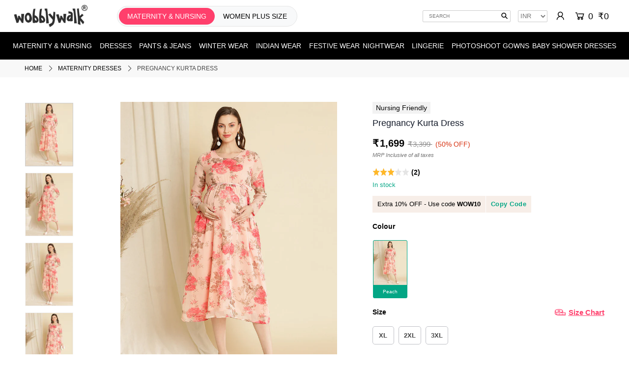

--- FILE ---
content_type: text/html; charset=utf-8
request_url: https://www.wobblywalk.com/products/pregnancy-kurta-dress
body_size: 27899
content:
<!DOCTYPE html>
<!--[if lt IE 7 ]><html class="ie ie6" lang="en"> <![endif]-->
<!--[if IE 7 ]><html class="ie ie7" lang="en"> <![endif]-->
<!--[if IE 8 ]><html class="ie ie8" lang="en"> <![endif]-->
<!--[if (gte IE 9)|!(IE)]><!--><html lang="en" class="no-js"> <!--<![endif]-->
<head>
<link rel="preconnect" href="https://www.wobblywalk.com">
<link rel="preconnect" href="https://cdn.shopify.com" crossorigin>
<link rel="preconnect" href="https://monorail-edge.shopifysvc.com"> 

<!-- Stylesheet: Moved up for priority -->
<link rel="stylesheet" href="https://www.wobblywalk.com/cdn/shop/t/281/assets/stylesheet.css?v=77371596556839735411762341688" type="text/css"> 

<!-- Preloads for scripts only -->
<link href="https://www.wobblywalk.com/cdn/shopifycloud/shop-js/modules/v2/chunk.common_CJOg3qyU.esm.js" as="script" rel="preload">
<link href="https://www.wobblywalk.com/cdn/shop/t/281/assets/jquery.min.js?v=28577836119606976961762327118" as="script" rel="preload">
<link href="https://www.wobblywalk.com/cdn/shop/t/281/assets/handlebars.min.js?v=59009892547023066201762327104" as="script" rel="preload">
<link href="https://www.wobblywalk.com/cdn/shop/t/281/assets/theme.js?v=69652224297276824031762327183" as="script" rel="preload"> 

<!-- JS -->
<script src="https://www.wobblywalk.com/cdn/shop/t/281/assets/jquery.min.js?v=28577836119606976961762327118"></script> 
  
<!-- Responsive Images Scripts -->
<script src="https://www.wobblywalk.com/cdn/shop/t/281/assets/lazysizes.min.js?v=56805471290311245611762327119" async></script>
  
<script src="https://www.wobblywalk.com/cdn/shop/t/281/assets/eventemitter3.min.js?v=148202183930229300091762327086" defer></script>  
<script src="https://www.wobblywalk.com/cdn/shop/t/281/assets/handlebars.min.js?v=59009892547023066201762327104" defer></script>
<script src="https://www.wobblywalk.com/cdn/shop/t/281/assets/theme.js?v=69652224297276824031762327183" defer></script> 
  
   

<!--Added noindex when url have sortby-->
 
  
  
     
      <link rel="canonical" href="https://www.wobblywalk.com/products/pregnancy-kurta-dress" /> 
    

  
<meta charset="utf-8" />
<meta name="viewport" content="width=device-width, minimum-scale=1.0, maximum-scale=1.0, user-scalable=no">
  
  
  <title>Buy Pregnancy Kurta Dress</title>
  
      <meta name="description" content="Shop Wobbly Walk for Pregnancy Kurta Dress. Chiffon fabric, round neckline, long sleeves, detachable belt, nursing-friendly. Free shipping &amp; returns!" />
    
  
  
<!-- Google Tag Manager -->	
<script>(function(w,d,s,l,i){w[l]=w[l]||[];w[l].push({'gtm.start':	
new Date().getTime(),event:'gtm.js'});var f=d.getElementsByTagName(s)[0],	
j=d.createElement(s),dl=l!='dataLayer'?'&l='+l:'';j.async=true;j.src=	
'https://www.googletagmanager.com/gtm.js?id='+i+dl;f.parentNode.insertBefore(j,f);	
})(window,document,'script','dataLayer','GTM-WVQ8VLV');</script>	
<!-- End Google Tag Manager -->
  
    
    <link rel="shortcut icon" href="https://www.wobblywalk.com/cdn/shop/files/favicon.png?crop=center&height=32&v=1646906588&width=32" type="image/png" />
      
  
   <script>window.performance && window.performance.mark && window.performance.mark('shopify.content_for_header.start');</script><meta id="shopify-digital-wallet" name="shopify-digital-wallet" content="/7596703834/digital_wallets/dialog">
<link rel="alternate" type="application/json+oembed" href="https://www.wobblywalk.com/products/pregnancy-kurta-dress.oembed">
<script async="async" src="/checkouts/internal/preloads.js?locale=en-IN"></script>
<script id="shopify-features" type="application/json">{"accessToken":"54ec8d0a40287be5be1cc81ede09acf7","betas":["rich-media-storefront-analytics"],"domain":"www.wobblywalk.com","predictiveSearch":true,"shopId":7596703834,"locale":"en"}</script>
<script>var Shopify = Shopify || {};
Shopify.shop = "wobbly-walk.myshopify.com";
Shopify.locale = "en";
Shopify.currency = {"active":"INR","rate":"1.0"};
Shopify.country = "IN";
Shopify.theme = {"name":"05nov-interakt-WhatsApp","id":156210004183,"schema_name":"Icon","schema_version":"6.6.2","theme_store_id":686,"role":"main"};
Shopify.theme.handle = "null";
Shopify.theme.style = {"id":null,"handle":null};
Shopify.cdnHost = "www.wobblywalk.com/cdn";
Shopify.routes = Shopify.routes || {};
Shopify.routes.root = "/";</script>
<script type="module">!function(o){(o.Shopify=o.Shopify||{}).modules=!0}(window);</script>
<script>!function(o){function n(){var o=[];function n(){o.push(Array.prototype.slice.apply(arguments))}return n.q=o,n}var t=o.Shopify=o.Shopify||{};t.loadFeatures=n(),t.autoloadFeatures=n()}(window);</script>
<script id="shop-js-analytics" type="application/json">{"pageType":"product"}</script>
<script defer="defer" async type="module" src="//www.wobblywalk.com/cdn/shopifycloud/shop-js/modules/v2/client.init-shop-cart-sync_D0dqhulL.en.esm.js"></script>
<script defer="defer" async type="module" src="//www.wobblywalk.com/cdn/shopifycloud/shop-js/modules/v2/chunk.common_CpVO7qML.esm.js"></script>
<script type="module">
  await import("//www.wobblywalk.com/cdn/shopifycloud/shop-js/modules/v2/client.init-shop-cart-sync_D0dqhulL.en.esm.js");
await import("//www.wobblywalk.com/cdn/shopifycloud/shop-js/modules/v2/chunk.common_CpVO7qML.esm.js");

  window.Shopify.SignInWithShop?.initShopCartSync?.({"fedCMEnabled":true,"windoidEnabled":true});

</script>
<script>(function() {
  var isLoaded = false;
  function asyncLoad() {
    if (isLoaded) return;
    isLoaded = true;
    var urls = ["https:\/\/d3hw6dc1ow8pp2.cloudfront.net\/reviewsWidget.min.js?shop=wobbly-walk.myshopify.com","https:\/\/api.interakt.ai\/v1\/app\/shopify\/widget\/?org_id=ffcd5b7a-7201-4038-9dd3-f78be7e0841d\u0026widget-token=UsXvVNnZ5gDBo4SuxGxFJ3tVykSditPv\u0026shop=wobbly-walk.myshopify.com"];
    for (var i = 0; i < urls.length; i++) {
      var s = document.createElement('script');
      s.type = 'text/javascript';
      s.async = true;
      s.src = urls[i];
      var x = document.getElementsByTagName('script')[0];
      x.parentNode.insertBefore(s, x);
    }
  };
  if(window.attachEvent) {
    window.attachEvent('onload', asyncLoad);
  } else {
    window.addEventListener('load', asyncLoad, false);
  }
})();</script>
<script id="__st">var __st={"a":7596703834,"offset":-18000,"reqid":"2214f647-e648-453a-8cee-169af838ba44-1764684078","pageurl":"www.wobblywalk.com\/products\/pregnancy-kurta-dress","u":"74b661051366","p":"product","rtyp":"product","rid":8018876891351};</script>
<script>window.ShopifyPaypalV4VisibilityTracking = true;</script>
<script id="captcha-bootstrap">!function(){'use strict';const t='contact',e='account',n='new_comment',o=[[t,t],['blogs',n],['comments',n],[t,'customer']],c=[[e,'customer_login'],[e,'guest_login'],[e,'recover_customer_password'],[e,'create_customer']],r=t=>t.map((([t,e])=>`form[action*='/${t}']:not([data-nocaptcha='true']) input[name='form_type'][value='${e}']`)).join(','),a=t=>()=>t?[...document.querySelectorAll(t)].map((t=>t.form)):[];function s(){const t=[...o],e=r(t);return a(e)}const i='password',u='form_key',d=['recaptcha-v3-token','g-recaptcha-response','h-captcha-response',i],f=()=>{try{return window.sessionStorage}catch{return}},m='__shopify_v',_=t=>t.elements[u];function p(t,e,n=!1){try{const o=window.sessionStorage,c=JSON.parse(o.getItem(e)),{data:r}=function(t){const{data:e,action:n}=t;return t[m]||n?{data:e,action:n}:{data:t,action:n}}(c);for(const[e,n]of Object.entries(r))t.elements[e]&&(t.elements[e].value=n);n&&o.removeItem(e)}catch(o){console.error('form repopulation failed',{error:o})}}const l='form_type',E='cptcha';function T(t){t.dataset[E]=!0}const w=window,h=w.document,L='Shopify',v='ce_forms',y='captcha';let A=!1;((t,e)=>{const n=(g='f06e6c50-85a8-45c8-87d0-21a2b65856fe',I='https://cdn.shopify.com/shopifycloud/storefront-forms-hcaptcha/ce_storefront_forms_captcha_hcaptcha.v1.5.2.iife.js',D={infoText:'Protected by hCaptcha',privacyText:'Privacy',termsText:'Terms'},(t,e,n)=>{const o=w[L][v],c=o.bindForm;if(c)return c(t,g,e,D).then(n);var r;o.q.push([[t,g,e,D],n]),r=I,A||(h.body.append(Object.assign(h.createElement('script'),{id:'captcha-provider',async:!0,src:r})),A=!0)});var g,I,D;w[L]=w[L]||{},w[L][v]=w[L][v]||{},w[L][v].q=[],w[L][y]=w[L][y]||{},w[L][y].protect=function(t,e){n(t,void 0,e),T(t)},Object.freeze(w[L][y]),function(t,e,n,w,h,L){const[v,y,A,g]=function(t,e,n){const i=e?o:[],u=t?c:[],d=[...i,...u],f=r(d),m=r(i),_=r(d.filter((([t,e])=>n.includes(e))));return[a(f),a(m),a(_),s()]}(w,h,L),I=t=>{const e=t.target;return e instanceof HTMLFormElement?e:e&&e.form},D=t=>v().includes(t);t.addEventListener('submit',(t=>{const e=I(t);if(!e)return;const n=D(e)&&!e.dataset.hcaptchaBound&&!e.dataset.recaptchaBound,o=_(e),c=g().includes(e)&&(!o||!o.value);(n||c)&&t.preventDefault(),c&&!n&&(function(t){try{if(!f())return;!function(t){const e=f();if(!e)return;const n=_(t);if(!n)return;const o=n.value;o&&e.removeItem(o)}(t);const e=Array.from(Array(32),(()=>Math.random().toString(36)[2])).join('');!function(t,e){_(t)||t.append(Object.assign(document.createElement('input'),{type:'hidden',name:u})),t.elements[u].value=e}(t,e),function(t,e){const n=f();if(!n)return;const o=[...t.querySelectorAll(`input[type='${i}']`)].map((({name:t})=>t)),c=[...d,...o],r={};for(const[a,s]of new FormData(t).entries())c.includes(a)||(r[a]=s);n.setItem(e,JSON.stringify({[m]:1,action:t.action,data:r}))}(t,e)}catch(e){console.error('failed to persist form',e)}}(e),e.submit())}));const S=(t,e)=>{t&&!t.dataset[E]&&(n(t,e.some((e=>e===t))),T(t))};for(const o of['focusin','change'])t.addEventListener(o,(t=>{const e=I(t);D(e)&&S(e,y())}));const B=e.get('form_key'),M=e.get(l),P=B&&M;t.addEventListener('DOMContentLoaded',(()=>{const t=y();if(P)for(const e of t)e.elements[l].value===M&&p(e,B);[...new Set([...A(),...v().filter((t=>'true'===t.dataset.shopifyCaptcha))])].forEach((e=>S(e,t)))}))}(h,new URLSearchParams(w.location.search),n,t,e,['guest_login'])})(!0,!0)}();</script>
<script integrity="sha256-52AcMU7V7pcBOXWImdc/TAGTFKeNjmkeM1Pvks/DTgc=" data-source-attribution="shopify.loadfeatures" defer="defer" src="//www.wobblywalk.com/cdn/shopifycloud/storefront/assets/storefront/load_feature-81c60534.js" crossorigin="anonymous"></script>
<script data-source-attribution="shopify.dynamic_checkout.dynamic.init">var Shopify=Shopify||{};Shopify.PaymentButton=Shopify.PaymentButton||{isStorefrontPortableWallets:!0,init:function(){window.Shopify.PaymentButton.init=function(){};var t=document.createElement("script");t.src="https://www.wobblywalk.com/cdn/shopifycloud/portable-wallets/latest/portable-wallets.en.js",t.type="module",document.head.appendChild(t)}};
</script>
<script data-source-attribution="shopify.dynamic_checkout.buyer_consent">
  function portableWalletsHideBuyerConsent(e){var t=document.getElementById("shopify-buyer-consent"),n=document.getElementById("shopify-subscription-policy-button");t&&n&&(t.classList.add("hidden"),t.setAttribute("aria-hidden","true"),n.removeEventListener("click",e))}function portableWalletsShowBuyerConsent(e){var t=document.getElementById("shopify-buyer-consent"),n=document.getElementById("shopify-subscription-policy-button");t&&n&&(t.classList.remove("hidden"),t.removeAttribute("aria-hidden"),n.addEventListener("click",e))}window.Shopify?.PaymentButton&&(window.Shopify.PaymentButton.hideBuyerConsent=portableWalletsHideBuyerConsent,window.Shopify.PaymentButton.showBuyerConsent=portableWalletsShowBuyerConsent);
</script>
<script data-source-attribution="shopify.dynamic_checkout.cart.bootstrap">document.addEventListener("DOMContentLoaded",(function(){function t(){return document.querySelector("shopify-accelerated-checkout-cart, shopify-accelerated-checkout")}if(t())Shopify.PaymentButton.init();else{new MutationObserver((function(e,n){t()&&(Shopify.PaymentButton.init(),n.disconnect())})).observe(document.body,{childList:!0,subtree:!0})}}));
</script>
<script id="sections-script" data-sections="product-recommendations" defer="defer" src="//www.wobblywalk.com/cdn/shop/t/281/compiled_assets/scripts.js?67651"></script>
<script>window.performance && window.performance.mark && window.performance.mark('shopify.content_for_header.end');</script> 
  
  <meta name="google-site-verification" content="39WrcDGbymIS-uso06WlN1554FSId1eTTDOugZD1RaI" /> 
  <meta name="p:domain_verify" content="0d00f116965a0e98018fbeb760a64fd7"/>  

    
   
<script type="application/ld+json">
[
  {
    "@context": "https://schema.org/",
    "@type": "ProductGroup",
    "name": "Pregnancy Kurta Dress",
    "description": "Introducing our Pregnancy Kurta Dress, made from chiffon fabric with cotton lining. It features a stylish round neckline, floral print, long sleeves, elasticated waist, a detachable belt for custom fit, and midi length. This kurta dress is tailored for a comfortable fit during and after pregnancy. You can easily nurse your baby with the help of discreet side zippers.",
    "url": "https://www.wobblywalk.com/products/pregnancy-kurta-dress",
    "image": [
			  
			"https://www.wobblywalk.com/cdn/shop/files/pregnancy-kurta-dress-7_f123605e-636c-4c1e-b5ee-a7a900c0d5f1_450x450.jpg?v=1755126734",
			  
			"https://www.wobblywalk.com/cdn/shop/files/pregnancy-kurta-dress-2_4d568a51-27a6-45ef-8994-dca1d50700d7_450x450.jpg?v=1755126734",
			  
			"https://www.wobblywalk.com/cdn/shop/files/pregnancy-kurta-dress-6_88491e5d-fe04-4b46-8087-420188486335_450x450.jpg?v=1755126734",
			  
			"https://www.wobblywalk.com/cdn/shop/files/pregnancy-kurta-dress-3_01720867-3981-4552-b5db-a4ca34d86656_450x450.jpg?v=1755126734",
			  
			"https://www.wobblywalk.com/cdn/shop/files/pregnancy-kurta-dress-5_f0e5ee8a-3888-4ed0-b289-45a990cfeda4_450x450.jpg?v=1755126734"
			
		],
    "brand": {
      "@type": "Brand",
      "name":  "Wobbly Walk"
    },
"productGroupID": "8018876891351",
    "variesBy": [
      "https://schema.org/size",
      "https://schema.org/color"
    ],
    "hasVariant": [
      
      {
        "@type": "Product",
        "sku": "WW91DR-XL",
        
       "image": "https:\/\/www.wobblywalk.com\/cdn\/shop\/files\/pregnancy-kurta-dress-7_f123605e-636c-4c1e-b5ee-a7a900c0d5f1_400x.jpg?v=1755126734",
       "name": "Pregnancy Kurta Dress - Peach \/ XL",
        "description": "Peach \/ XL",
        "color": "Peach",
        "size": "XL",
        "offers": {
          "@type": "Offer",
          "url": "https://www.wobblywalk.com/products/pregnancy-kurta-dress",
          "priceCurrency": "INR",
          "price": "1699.00",
          "priceValidUntil": "2025-12-12",
          "itemCondition": "https://schema.org/NewCondition",
          "availability": "https://schema.org/InStock"
        }
      },
      
      {
        "@type": "Product",
        "sku": "WW91DR-2XL",
        
       "image": "https:\/\/www.wobblywalk.com\/cdn\/shop\/files\/pregnancy-kurta-dress-7_f123605e-636c-4c1e-b5ee-a7a900c0d5f1_400x.jpg?v=1755126734",
       "name": "Pregnancy Kurta Dress - Peach \/ 2XL",
        "description": "Peach \/ 2XL",
        "color": "Peach",
        "size": "2XL",
        "offers": {
          "@type": "Offer",
          "url": "https://www.wobblywalk.com/products/pregnancy-kurta-dress",
          "priceCurrency": "INR",
          "price": "1699.00",
          "priceValidUntil": "2025-12-12",
          "itemCondition": "https://schema.org/NewCondition",
          "availability": "https://schema.org/InStock"
        }
      },
      
      {
        "@type": "Product",
        "sku": "WW91DR-3XL",
        
       "image": "https:\/\/www.wobblywalk.com\/cdn\/shop\/files\/pregnancy-kurta-dress-7_f123605e-636c-4c1e-b5ee-a7a900c0d5f1_400x.jpg?v=1755126734",
       "name": "Pregnancy Kurta Dress - Peach \/ 3XL",
        "description": "Peach \/ 3XL",
        "color": "Peach",
        "size": "3XL",
        "offers": {
          "@type": "Offer",
          "url": "https://www.wobblywalk.com/products/pregnancy-kurta-dress",
          "priceCurrency": "INR",
          "price": "1699.00",
          "priceValidUntil": "2025-12-12",
          "itemCondition": "https://schema.org/NewCondition",
          "availability": "https://schema.org/InStock"
        }
      }
      
    ]


 
                ,"aggregateRating": {
                    "@type": "AggregateRating",
                    "ratingValue": "3.0",
                    "ratingCount": "2"
                },
            
        
       "review": {
			"@type": "Review",
			"author": {
			  "@type": "Person",
			  "name": "Mamta A."
			},			
			
			"datePublished": "2024-01-10",
			
			
			"reviewBody": "They are good",
			
        	"reviewRating": 
			{
			  "@type": "Rating",
			  
			  "ratingValue": "5",
			  
			  "bestRating": "5"
			}
		}
		 
  }
]
</script>
    


  
  
  
    <meta property="og:title" content="Buy Pregnancy Kurta Dress - Wobbly Walk">
    <meta property="og:description" content="Introducing our Pregnancy Kurta Dress, made from chiffon fabric with cotton lining. It features a stylish round neckline, floral print, long sleeves, el...">
    
    <meta property="og:image" content="https://www.wobblywalk.com/cdn/shop/files/pregnancy-kurta-dress-7_f123605e-636c-4c1e-b5ee-a7a900c0d5f1.jpg?crop=top&height=628&v=1755126734&width=1080">
    
    <meta property="og:url" content="https://www.wobblywalk.com/products/pregnancy-kurta-dress">

    <meta property="og:image:width" content="1200">
    <meta property="og:image:height" content="628">     
    <meta property="og:type" content="website">
    <meta property="og:site_name" content="Wobbly Walk">
    <meta property="og:locale" content="en_US">
    <meta property="fb:app_id" content="406286992912212">

  <script>
    if (window.location.pathname.match(/\/collections\/[^/]+\/products\//)) { const newUrl = window.location.pathname.replace(/\/collections\/[^/]+\/products\//, "/products/"); window.location.href = newUrl; }
  </script>
 
<!-- BEGIN app block: shopify://apps/beast-currency-converter/blocks/doubly/267afa86-a419-4d5b-a61b-556038e7294d -->


	<script>
		var DoublyGlobalCurrency, catchXHR = true, bccAppVersion = 1;
       	var DoublyGlobal = {
			theme : 'no_theme',
			spanClass : 'money',
			cookieName : '_g1659046770',
			ratesUrl :  'https://init.grizzlyapps.com/9e32c84f0db4f7b1eb40c32bdb0bdea9',
			geoUrl : 'https://currency.grizzlyapps.com/83d400c612f9a099fab8f76dcab73a48',
			shopCurrency : 'INR',
            allowedCurrencies : '["INR","USD","EUR","GBP","CAD"]',
			countriesJSON : '[]',
			currencyMessage : 'All orders are processed in INR. While the content of your cart is currently displayed in <span class="selected-currency"></span>, you will checkout using INR at the most current exchange rate.',
            currencyFormat : 'money_format',
			euroFormat : 'amount',
            removeDecimals : 1,
            roundDecimals : 1,
            roundTo : '99',
            autoSwitch : 0,
			showPriceOnHover : 0,
            showCurrencyMessage : true,
			hideConverter : '0',
			forceJqueryLoad : false,
			beeketing : true,
			themeScript : '',
			customerScriptBefore : '',
			customerScriptAfter : '',
			debug: false
		};

		<!-- inline script: fixes + various plugin js functions -->
		DoublyGlobal.themeScript = "if(DoublyGlobal.debug) debugger;jQueryGrizzly('head').append('<style> .doubly-message { margin-top:20px; margin-bottom:0px; } .currency-switcher { width:70px; } #cart .doubly-wrapper { margin:5px 0px 0 15px } #cart:last-child .doubly-wrapper { margin:15px 5px 0 15px } @media screen and (min-width:740px) { .bannertop .gridlock .row .desktop-3 { width:26% !important } .bannertop .gridlock .row .desktop-9 { width:67% !important } } <\/style>'); jQueryGrizzly('#cart #inline').after('<div class=\"doubly-wrapper\"><\/div>'); jQueryGrizzly('#currencies').remove(); jQueryGrizzly('#currency-picker').remove(); if (jQueryGrizzly('#cartform .doubly-message').length==0) { jQueryGrizzly('#cartform #cart-notes').before('<div class=\"doubly-message desktop-12 mobile-3\"><\/div>'); } \/* function doublyReposition() { if (jQueryGrizzly(window).width()<=740) { jQueryGrizzly('.doubly-wrapper').addClass('doubly-float').removeClass('doubly-wrapper').appendTo('body'); } else if (jQueryGrizzly(window).width()>740) { jQueryGrizzly('.doubly-float').addClass('doubly-wrapper').removeClass('doubly-float').appendTo('#cart #inline'); } } function afterCurrencySwitcherInit() { doublyReposition(); } jQueryGrizzly(window).resize(function(){ doublyReposition(); }); *\/";
                DoublyGlobal.addSelect = function(){
                    /* add select in select wrapper or body */  
                    if (jQueryGrizzly('.doubly-wrapper').length>0) { 
                        var doublyWrapper = '.doubly-wrapper';
                    } else if (jQueryGrizzly('.doubly-float').length==0) {
                        var doublyWrapper = '.doubly-float';
                        jQueryGrizzly('body').append('<div class="doubly-float"></div>');
                    }
                    document.querySelectorAll(doublyWrapper).forEach(function(el) {
                        el.insertAdjacentHTML('afterbegin', '<select class="currency-switcher" name="doubly-currencies"><option value="INR">INR</option><option value="USD">USD</option><option value="EUR">EUR</option><option value="GBP">GBP</option><option value="CAD">CAD</option></select>');
                    });
                }
		var bbb = "0";
	</script>
	
	
	<!-- inline styles -->
	<style> 
		
		
		.layered-currency-switcher{width:auto;float:right;padding:0 0 0 50px;margin:0px;}.layered-currency-switcher li{display:block;float:left;font-size:15px;margin:0px;}.layered-currency-switcher li button.currency-switcher-btn{width:auto;height:auto;margin-bottom:0px;background:#fff;font-family:Arial!important;line-height:18px;border:1px solid #dadada;border-radius:25px;color:#9a9a9a;float:left;font-weight:700;margin-left:-46px;min-width:90px;position:relative;text-align:center;text-decoration:none;padding:10px 11px 10px 49px}.price-on-hover,.price-on-hover-wrapper{font-size:15px!important;line-height:25px!important}.layered-currency-switcher li button.currency-switcher-btn:focus{outline:0;-webkit-outline:none;-moz-outline:none;-o-outline:none}.layered-currency-switcher li button.currency-switcher-btn:hover{background:#ddf6cf;border-color:#a9d092;color:#89b171}.layered-currency-switcher li button.currency-switcher-btn span{display:none}.layered-currency-switcher li button.currency-switcher-btn:first-child{border-radius:25px}.layered-currency-switcher li button.currency-switcher-btn.selected{background:#de4c39;border-color:#de4c39;color:#fff;z-index:99;padding-left:23px!important;padding-right:23px!important}.layered-currency-switcher li button.currency-switcher-btn.selected span{display:inline-block}.doubly,.money{position:relative; font-weight:inherit !important; font-size:inherit !important;text-decoration:inherit !important;}.price-on-hover-wrapper{position:absolute;left:-50%;text-align:center;width:200%;top:110%;z-index:100000000}.price-on-hover{background:#333;border-color:#FFF!important;padding:2px 5px 3px;font-weight:400;border-radius:5px;font-family:Helvetica Neue,Arial;color:#fff;border:0}.price-on-hover:after{content:\"\";position:absolute;left:50%;margin-left:-4px;margin-top:-2px;width:0;height:0;border-bottom:solid 4px #333;border-left:solid 4px transparent;border-right:solid 4px transparent}.doubly-message{margin:5px 0}.doubly-wrapper{float:right}.doubly-float{position:fixed;bottom:10px;left:10px;right:auto;z-index:100000;}select.currency-switcher{margin:0px; position:relative; top:auto;}.price-on-hover { background-color: #333333 !important; color: #FFFFFF !important; } .price-on-hover:after { border-bottom-color: #333333 !important;} .doubly-message { background-color: #333333 !important; color: #FFFFFF !important; border-radius:5px; padding:3px 10px; }
	</style>
	
	<script src="https://cdn.shopify.com/extensions/01997e3d-dbe8-7f57-a70f-4120f12c2b07/currency-54/assets/doubly.js" async data-no-instant></script>



<!-- END app block --><!-- BEGIN app block: shopify://apps/okendo/blocks/theme-settings/bb689e69-ea70-4661-8fb7-ad24a2e23c29 --><!-- BEGIN app snippet: header-metafields -->









    <link href="https://d3hw6dc1ow8pp2.cloudfront.net/styles/main.min.css" rel="stylesheet" type="text/css">
<style type="text/css">
.okeReviews .okeReviews-reviewsWidget-header-controls-writeReview {
        display: inline-block;
    }
    .okeReviews .okeReviews-reviewsWidget.is-okeReviews-empty {
        display: block;
    }
</style>
<script type="application/json" id="oke-reviews-settings">
{"analyticsSettings":{"provider":"none"},"disableInitialReviewsFetchOnProducts":false,"filtersEnabled":false,"initialReviewDisplayCount":3,"omitMicrodata":true,"reviewSortOrder":"media","subscriberId":"fe428b00-d19e-4740-9a61-988eeeecca4b","widgetTemplateId":"featured-media","starRatingColor":"#FFCF2A","recorderPlus":true,"recorderQandaPlus":true}
</script>

    <link rel="stylesheet" type="text/css" href="https://dov7r31oq5dkj.cloudfront.net/fe428b00-d19e-4740-9a61-988eeeecca4b/widget-style-customisations.css?v=7fc1106d-29b4-4071-8956-05ac7c598f06">










<!-- END app snippet -->

<!-- BEGIN app snippet: widget-plus-initialisation-script -->




<!-- END app snippet -->


<!-- END app block --><link href="https://monorail-edge.shopifysvc.com" rel="dns-prefetch">
<script>(function(){if ("sendBeacon" in navigator && "performance" in window) {try {var session_token_from_headers = performance.getEntriesByType('navigation')[0].serverTiming.find(x => x.name == '_s').description;} catch {var session_token_from_headers = undefined;}var session_cookie_matches = document.cookie.match(/_shopify_s=([^;]*)/);var session_token_from_cookie = session_cookie_matches && session_cookie_matches.length === 2 ? session_cookie_matches[1] : "";var session_token = session_token_from_headers || session_token_from_cookie || "";function handle_abandonment_event(e) {var entries = performance.getEntries().filter(function(entry) {return /monorail-edge.shopifysvc.com/.test(entry.name);});if (!window.abandonment_tracked && entries.length === 0) {window.abandonment_tracked = true;var currentMs = Date.now();var navigation_start = performance.timing.navigationStart;var payload = {shop_id: 7596703834,url: window.location.href,navigation_start,duration: currentMs - navigation_start,session_token,page_type: "product"};window.navigator.sendBeacon("https://monorail-edge.shopifysvc.com/v1/produce", JSON.stringify({schema_id: "online_store_buyer_site_abandonment/1.1",payload: payload,metadata: {event_created_at_ms: currentMs,event_sent_at_ms: currentMs}}));}}window.addEventListener('pagehide', handle_abandonment_event);}}());</script>
<script id="web-pixels-manager-setup">(function e(e,d,r,n,o){if(void 0===o&&(o={}),!Boolean(null===(a=null===(i=window.Shopify)||void 0===i?void 0:i.analytics)||void 0===a?void 0:a.replayQueue)){var i,a;window.Shopify=window.Shopify||{};var t=window.Shopify;t.analytics=t.analytics||{};var s=t.analytics;s.replayQueue=[],s.publish=function(e,d,r){return s.replayQueue.push([e,d,r]),!0};try{self.performance.mark("wpm:start")}catch(e){}var l=function(){var e={modern:/Edge?\/(1{2}[4-9]|1[2-9]\d|[2-9]\d{2}|\d{4,})\.\d+(\.\d+|)|Firefox\/(1{2}[4-9]|1[2-9]\d|[2-9]\d{2}|\d{4,})\.\d+(\.\d+|)|Chrom(ium|e)\/(9{2}|\d{3,})\.\d+(\.\d+|)|(Maci|X1{2}).+ Version\/(15\.\d+|(1[6-9]|[2-9]\d|\d{3,})\.\d+)([,.]\d+|)( \(\w+\)|)( Mobile\/\w+|) Safari\/|Chrome.+OPR\/(9{2}|\d{3,})\.\d+\.\d+|(CPU[ +]OS|iPhone[ +]OS|CPU[ +]iPhone|CPU IPhone OS|CPU iPad OS)[ +]+(15[._]\d+|(1[6-9]|[2-9]\d|\d{3,})[._]\d+)([._]\d+|)|Android:?[ /-](13[3-9]|1[4-9]\d|[2-9]\d{2}|\d{4,})(\.\d+|)(\.\d+|)|Android.+Firefox\/(13[5-9]|1[4-9]\d|[2-9]\d{2}|\d{4,})\.\d+(\.\d+|)|Android.+Chrom(ium|e)\/(13[3-9]|1[4-9]\d|[2-9]\d{2}|\d{4,})\.\d+(\.\d+|)|SamsungBrowser\/([2-9]\d|\d{3,})\.\d+/,legacy:/Edge?\/(1[6-9]|[2-9]\d|\d{3,})\.\d+(\.\d+|)|Firefox\/(5[4-9]|[6-9]\d|\d{3,})\.\d+(\.\d+|)|Chrom(ium|e)\/(5[1-9]|[6-9]\d|\d{3,})\.\d+(\.\d+|)([\d.]+$|.*Safari\/(?![\d.]+ Edge\/[\d.]+$))|(Maci|X1{2}).+ Version\/(10\.\d+|(1[1-9]|[2-9]\d|\d{3,})\.\d+)([,.]\d+|)( \(\w+\)|)( Mobile\/\w+|) Safari\/|Chrome.+OPR\/(3[89]|[4-9]\d|\d{3,})\.\d+\.\d+|(CPU[ +]OS|iPhone[ +]OS|CPU[ +]iPhone|CPU IPhone OS|CPU iPad OS)[ +]+(10[._]\d+|(1[1-9]|[2-9]\d|\d{3,})[._]\d+)([._]\d+|)|Android:?[ /-](13[3-9]|1[4-9]\d|[2-9]\d{2}|\d{4,})(\.\d+|)(\.\d+|)|Mobile Safari.+OPR\/([89]\d|\d{3,})\.\d+\.\d+|Android.+Firefox\/(13[5-9]|1[4-9]\d|[2-9]\d{2}|\d{4,})\.\d+(\.\d+|)|Android.+Chrom(ium|e)\/(13[3-9]|1[4-9]\d|[2-9]\d{2}|\d{4,})\.\d+(\.\d+|)|Android.+(UC? ?Browser|UCWEB|U3)[ /]?(15\.([5-9]|\d{2,})|(1[6-9]|[2-9]\d|\d{3,})\.\d+)\.\d+|SamsungBrowser\/(5\.\d+|([6-9]|\d{2,})\.\d+)|Android.+MQ{2}Browser\/(14(\.(9|\d{2,})|)|(1[5-9]|[2-9]\d|\d{3,})(\.\d+|))(\.\d+|)|K[Aa][Ii]OS\/(3\.\d+|([4-9]|\d{2,})\.\d+)(\.\d+|)/},d=e.modern,r=e.legacy,n=navigator.userAgent;return n.match(d)?"modern":n.match(r)?"legacy":"unknown"}(),u="modern"===l?"modern":"legacy",c=(null!=n?n:{modern:"",legacy:""})[u],f=function(e){return[e.baseUrl,"/wpm","/b",e.hashVersion,"modern"===e.buildTarget?"m":"l",".js"].join("")}({baseUrl:d,hashVersion:r,buildTarget:u}),m=function(e){var d=e.version,r=e.bundleTarget,n=e.surface,o=e.pageUrl,i=e.monorailEndpoint;return{emit:function(e){var a=e.status,t=e.errorMsg,s=(new Date).getTime(),l=JSON.stringify({metadata:{event_sent_at_ms:s},events:[{schema_id:"web_pixels_manager_load/3.1",payload:{version:d,bundle_target:r,page_url:o,status:a,surface:n,error_msg:t},metadata:{event_created_at_ms:s}}]});if(!i)return console&&console.warn&&console.warn("[Web Pixels Manager] No Monorail endpoint provided, skipping logging."),!1;try{return self.navigator.sendBeacon.bind(self.navigator)(i,l)}catch(e){}var u=new XMLHttpRequest;try{return u.open("POST",i,!0),u.setRequestHeader("Content-Type","text/plain"),u.send(l),!0}catch(e){return console&&console.warn&&console.warn("[Web Pixels Manager] Got an unhandled error while logging to Monorail."),!1}}}}({version:r,bundleTarget:l,surface:e.surface,pageUrl:self.location.href,monorailEndpoint:e.monorailEndpoint});try{o.browserTarget=l,function(e){var d=e.src,r=e.async,n=void 0===r||r,o=e.onload,i=e.onerror,a=e.sri,t=e.scriptDataAttributes,s=void 0===t?{}:t,l=document.createElement("script"),u=document.querySelector("head"),c=document.querySelector("body");if(l.async=n,l.src=d,a&&(l.integrity=a,l.crossOrigin="anonymous"),s)for(var f in s)if(Object.prototype.hasOwnProperty.call(s,f))try{l.dataset[f]=s[f]}catch(e){}if(o&&l.addEventListener("load",o),i&&l.addEventListener("error",i),u)u.appendChild(l);else{if(!c)throw new Error("Did not find a head or body element to append the script");c.appendChild(l)}}({src:f,async:!0,onload:function(){if(!function(){var e,d;return Boolean(null===(d=null===(e=window.Shopify)||void 0===e?void 0:e.analytics)||void 0===d?void 0:d.initialized)}()){var d=window.webPixelsManager.init(e)||void 0;if(d){var r=window.Shopify.analytics;r.replayQueue.forEach((function(e){var r=e[0],n=e[1],o=e[2];d.publishCustomEvent(r,n,o)})),r.replayQueue=[],r.publish=d.publishCustomEvent,r.visitor=d.visitor,r.initialized=!0}}},onerror:function(){return m.emit({status:"failed",errorMsg:"".concat(f," has failed to load")})},sri:function(e){var d=/^sha384-[A-Za-z0-9+/=]+$/;return"string"==typeof e&&d.test(e)}(c)?c:"",scriptDataAttributes:o}),m.emit({status:"loading"})}catch(e){m.emit({status:"failed",errorMsg:(null==e?void 0:e.message)||"Unknown error"})}}})({shopId: 7596703834,storefrontBaseUrl: "https://www.wobblywalk.com",extensionsBaseUrl: "https://extensions.shopifycdn.com/cdn/shopifycloud/web-pixels-manager",monorailEndpoint: "https://monorail-edge.shopifysvc.com/unstable/produce_batch",surface: "storefront-renderer",enabledBetaFlags: ["2dca8a86"],webPixelsConfigList: [{"id":"896368855","configuration":"{\"config\":\"{\\\"google_tag_ids\\\":[\\\"G-ZWPXYJ9ZFF\\\"],\\\"target_country\\\":\\\"IN\\\",\\\"gtag_events\\\":[{\\\"type\\\":\\\"begin_checkout\\\",\\\"action_label\\\":\\\"G-ZWPXYJ9ZFF\\\"},{\\\"type\\\":\\\"search\\\",\\\"action_label\\\":\\\"G-ZWPXYJ9ZFF\\\"},{\\\"type\\\":\\\"view_item\\\",\\\"action_label\\\":\\\"G-ZWPXYJ9ZFF\\\"},{\\\"type\\\":\\\"purchase\\\",\\\"action_label\\\":\\\"G-ZWPXYJ9ZFF\\\"},{\\\"type\\\":\\\"page_view\\\",\\\"action_label\\\":\\\"G-ZWPXYJ9ZFF\\\"},{\\\"type\\\":\\\"add_payment_info\\\",\\\"action_label\\\":\\\"G-ZWPXYJ9ZFF\\\"},{\\\"type\\\":\\\"add_to_cart\\\",\\\"action_label\\\":\\\"G-ZWPXYJ9ZFF\\\"}],\\\"enable_monitoring_mode\\\":false}\"}","eventPayloadVersion":"v1","runtimeContext":"OPEN","scriptVersion":"b2a88bafab3e21179ed38636efcd8a93","type":"APP","apiClientId":1780363,"privacyPurposes":[],"dataSharingAdjustments":{"protectedCustomerApprovalScopes":["read_customer_address","read_customer_email","read_customer_name","read_customer_personal_data","read_customer_phone"]}},{"id":"197984471","configuration":"{\"pixel_id\":\"1719149751693099\",\"pixel_type\":\"facebook_pixel\",\"metaapp_system_user_token\":\"-\"}","eventPayloadVersion":"v1","runtimeContext":"OPEN","scriptVersion":"ca16bc87fe92b6042fbaa3acc2fbdaa6","type":"APP","apiClientId":2329312,"privacyPurposes":["ANALYTICS","MARKETING","SALE_OF_DATA"],"dataSharingAdjustments":{"protectedCustomerApprovalScopes":["read_customer_address","read_customer_email","read_customer_name","read_customer_personal_data","read_customer_phone"]}},{"id":"shopify-app-pixel","configuration":"{}","eventPayloadVersion":"v1","runtimeContext":"STRICT","scriptVersion":"0450","apiClientId":"shopify-pixel","type":"APP","privacyPurposes":["ANALYTICS","MARKETING"]},{"id":"shopify-custom-pixel","eventPayloadVersion":"v1","runtimeContext":"LAX","scriptVersion":"0450","apiClientId":"shopify-pixel","type":"CUSTOM","privacyPurposes":["ANALYTICS","MARKETING"]}],isMerchantRequest: false,initData: {"shop":{"name":"Wobbly Walk","paymentSettings":{"currencyCode":"INR"},"myshopifyDomain":"wobbly-walk.myshopify.com","countryCode":"IN","storefrontUrl":"https:\/\/www.wobblywalk.com"},"customer":null,"cart":null,"checkout":null,"productVariants":[{"price":{"amount":1699.0,"currencyCode":"INR"},"product":{"title":"Pregnancy Kurta Dress","vendor":"Wobbly Walk","id":"8018876891351","untranslatedTitle":"Pregnancy Kurta Dress","url":"\/products\/pregnancy-kurta-dress","type":""},"id":"43957413150935","image":{"src":"\/\/www.wobblywalk.com\/cdn\/shop\/files\/pregnancy-kurta-dress-7_f123605e-636c-4c1e-b5ee-a7a900c0d5f1.jpg?v=1755126734"},"sku":"WW91DR-XL","title":"Peach \/ XL","untranslatedTitle":"Peach \/ XL"},{"price":{"amount":1699.0,"currencyCode":"INR"},"product":{"title":"Pregnancy Kurta Dress","vendor":"Wobbly Walk","id":"8018876891351","untranslatedTitle":"Pregnancy Kurta Dress","url":"\/products\/pregnancy-kurta-dress","type":""},"id":"43957413183703","image":{"src":"\/\/www.wobblywalk.com\/cdn\/shop\/files\/pregnancy-kurta-dress-7_f123605e-636c-4c1e-b5ee-a7a900c0d5f1.jpg?v=1755126734"},"sku":"WW91DR-2XL","title":"Peach \/ 2XL","untranslatedTitle":"Peach \/ 2XL"},{"price":{"amount":1699.0,"currencyCode":"INR"},"product":{"title":"Pregnancy Kurta Dress","vendor":"Wobbly Walk","id":"8018876891351","untranslatedTitle":"Pregnancy Kurta Dress","url":"\/products\/pregnancy-kurta-dress","type":""},"id":"43957413216471","image":{"src":"\/\/www.wobblywalk.com\/cdn\/shop\/files\/pregnancy-kurta-dress-7_f123605e-636c-4c1e-b5ee-a7a900c0d5f1.jpg?v=1755126734"},"sku":"WW91DR-3XL","title":"Peach \/ 3XL","untranslatedTitle":"Peach \/ 3XL"}],"purchasingCompany":null},},"https://www.wobblywalk.com/cdn","ae1676cfwd2530674p4253c800m34e853cb",{"modern":"","legacy":""},{"shopId":"7596703834","storefrontBaseUrl":"https:\/\/www.wobblywalk.com","extensionBaseUrl":"https:\/\/extensions.shopifycdn.com\/cdn\/shopifycloud\/web-pixels-manager","surface":"storefront-renderer","enabledBetaFlags":"[\"2dca8a86\"]","isMerchantRequest":"false","hashVersion":"ae1676cfwd2530674p4253c800m34e853cb","publish":"custom","events":"[[\"page_viewed\",{}],[\"product_viewed\",{\"productVariant\":{\"price\":{\"amount\":1699.0,\"currencyCode\":\"INR\"},\"product\":{\"title\":\"Pregnancy Kurta Dress\",\"vendor\":\"Wobbly Walk\",\"id\":\"8018876891351\",\"untranslatedTitle\":\"Pregnancy Kurta Dress\",\"url\":\"\/products\/pregnancy-kurta-dress\",\"type\":\"\"},\"id\":\"43957413150935\",\"image\":{\"src\":\"\/\/www.wobblywalk.com\/cdn\/shop\/files\/pregnancy-kurta-dress-7_f123605e-636c-4c1e-b5ee-a7a900c0d5f1.jpg?v=1755126734\"},\"sku\":\"WW91DR-XL\",\"title\":\"Peach \/ XL\",\"untranslatedTitle\":\"Peach \/ XL\"}}]]"});</script><script>
  window.ShopifyAnalytics = window.ShopifyAnalytics || {};
  window.ShopifyAnalytics.meta = window.ShopifyAnalytics.meta || {};
  window.ShopifyAnalytics.meta.currency = 'INR';
  var meta = {"product":{"id":8018876891351,"gid":"gid:\/\/shopify\/Product\/8018876891351","vendor":"Wobbly Walk","type":"","variants":[{"id":43957413150935,"price":169900,"name":"Pregnancy Kurta Dress - Peach \/ XL","public_title":"Peach \/ XL","sku":"WW91DR-XL"},{"id":43957413183703,"price":169900,"name":"Pregnancy Kurta Dress - Peach \/ 2XL","public_title":"Peach \/ 2XL","sku":"WW91DR-2XL"},{"id":43957413216471,"price":169900,"name":"Pregnancy Kurta Dress - Peach \/ 3XL","public_title":"Peach \/ 3XL","sku":"WW91DR-3XL"}],"remote":false},"page":{"pageType":"product","resourceType":"product","resourceId":8018876891351}};
  for (var attr in meta) {
    window.ShopifyAnalytics.meta[attr] = meta[attr];
  }
</script>
<script class="analytics">
  (function () {
    var customDocumentWrite = function(content) {
      var jquery = null;

      if (window.jQuery) {
        jquery = window.jQuery;
      } else if (window.Checkout && window.Checkout.$) {
        jquery = window.Checkout.$;
      }

      if (jquery) {
        jquery('body').append(content);
      }
    };

    var hasLoggedConversion = function(token) {
      if (token) {
        return document.cookie.indexOf('loggedConversion=' + token) !== -1;
      }
      return false;
    }

    var setCookieIfConversion = function(token) {
      if (token) {
        var twoMonthsFromNow = new Date(Date.now());
        twoMonthsFromNow.setMonth(twoMonthsFromNow.getMonth() + 2);

        document.cookie = 'loggedConversion=' + token + '; expires=' + twoMonthsFromNow;
      }
    }

    var trekkie = window.ShopifyAnalytics.lib = window.trekkie = window.trekkie || [];
    if (trekkie.integrations) {
      return;
    }
    trekkie.methods = [
      'identify',
      'page',
      'ready',
      'track',
      'trackForm',
      'trackLink'
    ];
    trekkie.factory = function(method) {
      return function() {
        var args = Array.prototype.slice.call(arguments);
        args.unshift(method);
        trekkie.push(args);
        return trekkie;
      };
    };
    for (var i = 0; i < trekkie.methods.length; i++) {
      var key = trekkie.methods[i];
      trekkie[key] = trekkie.factory(key);
    }
    trekkie.load = function(config) {
      trekkie.config = config || {};
      trekkie.config.initialDocumentCookie = document.cookie;
      var first = document.getElementsByTagName('script')[0];
      var script = document.createElement('script');
      script.type = 'text/javascript';
      script.onerror = function(e) {
        var scriptFallback = document.createElement('script');
        scriptFallback.type = 'text/javascript';
        scriptFallback.onerror = function(error) {
                var Monorail = {
      produce: function produce(monorailDomain, schemaId, payload) {
        var currentMs = new Date().getTime();
        var event = {
          schema_id: schemaId,
          payload: payload,
          metadata: {
            event_created_at_ms: currentMs,
            event_sent_at_ms: currentMs
          }
        };
        return Monorail.sendRequest("https://" + monorailDomain + "/v1/produce", JSON.stringify(event));
      },
      sendRequest: function sendRequest(endpointUrl, payload) {
        // Try the sendBeacon API
        if (window && window.navigator && typeof window.navigator.sendBeacon === 'function' && typeof window.Blob === 'function' && !Monorail.isIos12()) {
          var blobData = new window.Blob([payload], {
            type: 'text/plain'
          });

          if (window.navigator.sendBeacon(endpointUrl, blobData)) {
            return true;
          } // sendBeacon was not successful

        } // XHR beacon

        var xhr = new XMLHttpRequest();

        try {
          xhr.open('POST', endpointUrl);
          xhr.setRequestHeader('Content-Type', 'text/plain');
          xhr.send(payload);
        } catch (e) {
          console.log(e);
        }

        return false;
      },
      isIos12: function isIos12() {
        return window.navigator.userAgent.lastIndexOf('iPhone; CPU iPhone OS 12_') !== -1 || window.navigator.userAgent.lastIndexOf('iPad; CPU OS 12_') !== -1;
      }
    };
    Monorail.produce('monorail-edge.shopifysvc.com',
      'trekkie_storefront_load_errors/1.1',
      {shop_id: 7596703834,
      theme_id: 156210004183,
      app_name: "storefront",
      context_url: window.location.href,
      source_url: "//www.wobblywalk.com/cdn/s/trekkie.storefront.3c703df509f0f96f3237c9daa54e2777acf1a1dd.min.js"});

        };
        scriptFallback.async = true;
        scriptFallback.src = '//www.wobblywalk.com/cdn/s/trekkie.storefront.3c703df509f0f96f3237c9daa54e2777acf1a1dd.min.js';
        first.parentNode.insertBefore(scriptFallback, first);
      };
      script.async = true;
      script.src = '//www.wobblywalk.com/cdn/s/trekkie.storefront.3c703df509f0f96f3237c9daa54e2777acf1a1dd.min.js';
      first.parentNode.insertBefore(script, first);
    };
    trekkie.load(
      {"Trekkie":{"appName":"storefront","development":false,"defaultAttributes":{"shopId":7596703834,"isMerchantRequest":null,"themeId":156210004183,"themeCityHash":"12391071442741192958","contentLanguage":"en","currency":"INR","eventMetadataId":"5b885db2-9b05-41a0-8130-0fd2b26267b7"},"isServerSideCookieWritingEnabled":true,"monorailRegion":"shop_domain","enabledBetaFlags":["f0df213a"]},"Session Attribution":{},"S2S":{"facebookCapiEnabled":true,"source":"trekkie-storefront-renderer","apiClientId":580111}}
    );

    var loaded = false;
    trekkie.ready(function() {
      if (loaded) return;
      loaded = true;

      window.ShopifyAnalytics.lib = window.trekkie;

      var originalDocumentWrite = document.write;
      document.write = customDocumentWrite;
      try { window.ShopifyAnalytics.merchantGoogleAnalytics.call(this); } catch(error) {};
      document.write = originalDocumentWrite;

      window.ShopifyAnalytics.lib.page(null,{"pageType":"product","resourceType":"product","resourceId":8018876891351,"shopifyEmitted":true});

      var match = window.location.pathname.match(/checkouts\/(.+)\/(thank_you|post_purchase)/)
      var token = match? match[1]: undefined;
      if (!hasLoggedConversion(token)) {
        setCookieIfConversion(token);
        window.ShopifyAnalytics.lib.track("Viewed Product",{"currency":"INR","variantId":43957413150935,"productId":8018876891351,"productGid":"gid:\/\/shopify\/Product\/8018876891351","name":"Pregnancy Kurta Dress - Peach \/ XL","price":"1699.00","sku":"WW91DR-XL","brand":"Wobbly Walk","variant":"Peach \/ XL","category":"","nonInteraction":true,"remote":false},undefined,undefined,{"shopifyEmitted":true});
      window.ShopifyAnalytics.lib.track("monorail:\/\/trekkie_storefront_viewed_product\/1.1",{"currency":"INR","variantId":43957413150935,"productId":8018876891351,"productGid":"gid:\/\/shopify\/Product\/8018876891351","name":"Pregnancy Kurta Dress - Peach \/ XL","price":"1699.00","sku":"WW91DR-XL","brand":"Wobbly Walk","variant":"Peach \/ XL","category":"","nonInteraction":true,"remote":false,"referer":"https:\/\/www.wobblywalk.com\/products\/pregnancy-kurta-dress"});
      }
    });


        var eventsListenerScript = document.createElement('script');
        eventsListenerScript.async = true;
        eventsListenerScript.src = "//www.wobblywalk.com/cdn/shopifycloud/storefront/assets/shop_events_listener-3da45d37.js";
        document.getElementsByTagName('head')[0].appendChild(eventsListenerScript);

})();</script>
<script
  defer
  src="https://www.wobblywalk.com/cdn/shopifycloud/perf-kit/shopify-perf-kit-2.1.2.min.js"
  data-application="storefront-renderer"
  data-shop-id="7596703834"
  data-render-region="gcp-us-east1"
  data-page-type="product"
  data-theme-instance-id="156210004183"
  data-theme-name="Icon"
  data-theme-version="6.6.2"
  data-monorail-region="shop_domain"
  data-resource-timing-sampling-rate="10"
  data-shs="true"
  data-shs-beacon="true"
  data-shs-export-with-fetch="true"
  data-shs-logs-sample-rate="1"
></script>
</head>

<body class="gridlock shifter-left shifter-enabled product"> 
  <!-- Google Tag Manager (noscript) -->	
  <noscript><iframe src="https://www.googletagmanager.com/ns.html?id=GTM-WVQ8VLV"	
  height="0" width="0" style="display:none;visibility:hidden"></iframe></noscript>	
  <!-- End Google Tag Manager (noscript) -->
  <div class="shifter-page" id="PageContainer">
    <div id="shopify-section-header" class="shopify-section"><header class="scrollheader"
data-section-id="header"
data-section-type="header-section"
data-sticky="false">
  

  
  <div class="topbar gridlock-fluid">
    <div class="row">    
      
       <div class="mobile-only span-1 MarginLeft" style="text-align: left;"><span class="shifter-handle"><i class="la la-bars" aria-hidden="true"></i></span></div>
      
      <div id="logo" class=" above">

<div class="first_logo">
<a href="https://www.wobblywalk.com" title="Wobbly Walk - Maternity and Nursing Fashion Brand">
  <img src="https://www.wobblywalk.com/cdn/shop/files/maternity-logo2.png?v=1746099040&width=404" itemprop="logo" width="150" height="53" alt="Wobbly Walk - Maternity and Nursing Fashion Brand">
</a>
</div> 

</div> 

      
      

      

      

      <div class="top-custom-menu">
        <ul>
          <li class="is-active"><a href="/"><span class="text">Maternity & Nursing</span></a></li>          
          <li ><a href="/collections/plus-size-clothing"><span class="text">Women Plus Size</span></a></li>
        </ul>
      </div>     
      
      <div id="banner-message"> 
        <div id="search_reveal" style="display: none">
          <form action="/search" method="get">            
            <input type="text" name="q" id="q" placeholder="Search"/>
            <input type="hidden" name="type" value="product" />
            <input type="hidden" name="filter.v.availability" value="1">
            <input value="Search" name="submit" id="search_button" class="button" type="submit">
          </form>
      </div>
         
      </div>
      
      
        <ul id="cart" class="mobile-hide right">
          
<li>
	<div class="doubly-wrapper"></div>
</li>

      
    <li class="cust">
      <a href="/account/login">
        <i class="la la-user" aria-hidden="true"></i>
      </a>
    </li>
  

<li>
  <a href="/cart" >
    <span class="cart-words"></span>
  &nbsp;<i class="la la-shopping-cart" aria-hidden="true"></i>  
    <span class="CartCount">0</span>
    &nbsp;<span class="CartCost"><span class=money>₹0.00</span></span>    
  </a>
</li>

        </ul>
      
      
      <!-- Shown on Mobile Only -->
<ul id="mobile-cart" class="mobile-3 span-1 mobile-only">
  <li><span class="shifter-handle"><i class="la la-search"></i></span></li>

<li>
	<div class="doubly-wrapper"></div>
</li>  
  <li>
    <a href="/cart" class="site-header__cart-toggle js-drawer-open-right" aria-controls="CartDrawer" aria-expanded="false">
      <span class="cart-words">My Cart</span><i class="la la-shopping-cart" aria-hidden="true"></i>      
        <span class="CartCount">0</span>
    </a>
  </li>
</ul>

    </div>
  </div>
  
  <div id="navigation" class="gridlock-fluid">
    <div class="row">
      <div class="nav-container desktop-12 tablet-6 mobile-3 above">
      <nav class="desktop-12 span-12">        
          
            <ul id="main-nav">
              
                



<li class="dropdown has_sub_menu" aria-haspopup="true" aria-expanded="false">
  <a href="https://www.wobblywalk.com/collections/maternity-wear" class="dlinks top_level">
    Maternity & Nursing
  </a>
  
    
    
    <ul class="submenu submenu-41">    
      
        
          <li class="nest has_sub_menu" aria-haspopup="true" aria-expanded="false">
            <a href="https://www.wobblywalk.com/collections/maternity-dresses">
              Dresses
            </a>
            <ul class="nested">
              
                
                
                <li>
                  <a href="https://www.wobblywalk.com/collections/maternity-maxi-dresses">  
                    
                    
                    <span>Maxi Dresses</span>                    
                  </a>
                </li>
              
                
                
                <li>
                  <a href="https://www.wobblywalk.com/collections/maternity-party-wear">  
                    
                    
                    <span>Party Dresses</span>                    
                  </a>
                </li>
              
                
                
                <li>
                  <a href="https://www.wobblywalk.com/collections/maternity-indian-dresses">  
                    
                    
                    <span>Indian Dresses</span>                    
                  </a>
                </li>
              
                
                
                <li>
                  <a href="https://www.wobblywalk.com/collections/maternity-bodycon-dress">  
                    
                    
                    <span>Bodycon</span>                    
                  </a>
                </li>
              
                
                
                <li>
                  <a href="https://www.wobblywalk.com/collections/maternity-midi-dresses">  
                    
                    
                    <span>Midi & Knee-length</span>                    
                  </a>
                </li>
              
                
                
                <li>
                  <a href="https://www.wobblywalk.com/collections/winter-maternity-dress">  
                    
                    
                    <span>Winter Dresses</span>                    
                  </a>
                </li>
              
                
                
                <li>
                  <a href="https://www.wobblywalk.com/collections/feeding-dresses">  
                    
                    
                    <span>Feeding Dresses</span>                    
                  </a>
                </li>
              

            </ul>
          </li>
        
      
        
          <li>
            <a href="https://www.wobblywalk.com/collections/maternity-photoshoot-gowns">
              Photoshoot Gowns
            </a>
          </li>
        
      
        
          <li>
            <a href="https://www.wobblywalk.com/collections/baby-shower-dresses">
              Baby Shower Gowns
            </a>
          </li>
        
      
        
          <li class="nest has_sub_menu" aria-haspopup="true" aria-expanded="false">
            <a href="https://www.wobblywalk.com/collections/maternity-bottom-wear">
              Pants
            </a>
            <ul class="nested">
              
                
                
                <li>
                  <a href="https://www.wobblywalk.com/collections/maternity-leggings">  
                    
                    
                    <span>Leggings</span>                    
                  </a>
                </li>
              
                
                
                <li>
                  <a href="https://www.wobblywalk.com/collections/maternity-dress-trousers-office">  
                    
                    
                    <span>Formal Trousers</span>                    
                  </a>
                </li>
              
                
                
                <li>
                  <a href="https://www.wobblywalk.com/collections/maternity-palazzo-pants">  
                    
                    
                    <span>Bootcut & Palazzos</span>                    
                  </a>
                </li>
              
                
                
                <li>
                  <a href="https://www.wobblywalk.com/collections/loose-pants-pregnancy">  
                    
                    
                    <span>Loose Pants</span>                    
                  </a>
                </li>
              
                
                
                <li>
                  <a href="https://www.wobblywalk.com/collections/maternity-pajamas">  
                    
                    
                    <span>Pajamas</span>                    
                  </a>
                </li>
              
                
                
                <li>
                  <a href="https://www.wobblywalk.com/collections/maternity-shorts">  
                    
                    
                    <span>Shorts</span>                    
                  </a>
                </li>
              
                
                
                <li>
                  <a href="https://www.wobblywalk.com/collections/maternity-skirts-skorts">  
                    
                    
                    <span>Skirts</span>                    
                  </a>
                </li>
              
                
                
                <li>
                  <a href="https://www.wobblywalk.com/collections/maternity-winter-pants">  
                    
                    
                    <span>Winter Pants</span>                    
                  </a>
                </li>
              

            </ul>
          </li>
        
      
        
          <li>
            <a href="https://www.wobblywalk.com/collections/maternity-tops-shirts">
              Tops + Tunics
            </a>
          </li>
        
      
        
          <li class="nest has_sub_menu" aria-haspopup="true" aria-expanded="false">
            <a href="https://www.wobblywalk.com/collections/maternity-jeans">
              Jeans + Denim
            </a>
            <ul class="nested">
              
                
                
                <li>
                  <a href="https://www.wobblywalk.com/collections/maternity-jeans">  
                    
                    
                    <span>Jeans</span>                    
                  </a>
                </li>
              
                
                
                <li>
                  <a href="https://www.wobblywalk.com/collections/maternity-denim-shorts">  
                    
                    
                    <span>Shorts & Skirts</span>                    
                  </a>
                </li>
              
                
                
                <li>
                  <a href="https://www.wobblywalk.com/collections/maternity-winter-jeans">  
                    
                    
                    <span>Winter Jeans</span>                    
                  </a>
                </li>
              
                
                
                <li>
                  <a href="https://www.wobblywalk.com/collections/denim-maternity-dress">  
                    
                    
                    <span>Denim Tops & Dresses</span>                    
                  </a>
                </li>
              

            </ul>
          </li>
        
      
        
          <li>
            <a href="https://www.wobblywalk.com/collections/maternity-co-ord-set">
              Co-ord Sets
            </a>
          </li>
        
      
        
          <li>
            <a href="https://www.wobblywalk.com/collections/maternity-jumpsuits">
              Dungarees
            </a>
          </li>
        
      
        
          <li>
            <a href="https://www.wobblywalk.com/collections/maternity-nightwear">
              Nightwear
            </a>
          </li>
        
      
        
          <li>
            <a href="https://www.wobblywalk.com/collections/maternity-innerwear">
              Lingerie
            </a>
          </li>
        
      
        
          <li class="nest has_sub_menu" aria-haspopup="true" aria-expanded="false">
            <a href="https://www.wobblywalk.com/collections/ethnic-wear-pregnancy">
              Ethnic Wear
            </a>
            <ul class="nested">
              
                
                
                <li>
                  <a href="https://www.wobblywalk.com/collections/maternity-kurta-sets">  
                    
                    
                    <span>Kurta Sets</span>                    
                  </a>
                </li>
              
                
                
                <li>
                  <a href="https://www.wobblywalk.com/collections/maternity-kurtis-kurtas">  
                    
                    
                    <span>Kurtas & Kurtis</span>                    
                  </a>
                </li>
              
                
                
                <li>
                  <a href="https://www.wobblywalk.com/collections/maternity-indian-dresses">  
                    
                    
                    <span>Anarkalis & Indian Dresses</span>                    
                  </a>
                </li>
              
                
                
                <li>
                  <a href="https://www.wobblywalk.com/collections/maternity-ethnic-bottomwear">  
                    
                    
                    <span>Ethnic Pants</span>                    
                  </a>
                </li>
              
                
                
                <li>
                  <a href="https://www.wobblywalk.com/collections/maternity-festive-wear">  
                    
                    
                    <span>Festive Wear</span>                    
                  </a>
                </li>
              
                
                
                <li>
                  <a href="https://www.wobblywalk.com/collections/maternity-a-line-kurta-sets">  
                    
                    
                    <span>A-line Kurta Sets</span>                    
                  </a>
                </li>
              
                
                
                <li>
                  <a href="https://www.wobblywalk.com/collections/feeding-kurtis">  
                    
                    
                    <span>Feeding Kurtas & Kurtis</span>                    
                  </a>
                </li>
              

            </ul>
          </li>
        
      
        
          <li>
            <a href="https://www.wobblywalk.com/collections/maternity-festive-wear">
              Festive Wear
            </a>
          </li>
        
      
        
          <li>
            <a href="https://www.wobblywalk.com/collections/maternity-kaftan">
              Kaftans
            </a>
          </li>
        
      
        
          <li class="nest has_sub_menu" aria-haspopup="true" aria-expanded="false">
            <a href="https://www.wobblywalk.com/collections/winter-maternity-clothes">
              Winter Wear
            </a>
            <ul class="nested">
              
                
                
                <li>
                  <a href="https://www.wobblywalk.com/collections/winter-maternity-dress">  
                    
                    
                    <span>Winter Dresses</span>                    
                  </a>
                </li>
              
                
                
                <li>
                  <a href="https://www.wobblywalk.com/collections/maternity-winter-pants">  
                    
                    
                    <span>Winter Pants</span>                    
                  </a>
                </li>
              
                
                
                <li>
                  <a href="https://www.wobblywalk.com/collections/maternity-coord-set-winter">  
                    
                    
                    <span>Winter Co-ord Set</span>                    
                  </a>
                </li>
              
                
                
                <li>
                  <a href="https://www.wobblywalk.com/collections/maternity-wool-fleece-clothes">  
                    
                    
                    <span>Woollen & Fleece</span>                    
                  </a>
                </li>
              
                
                
                <li>
                  <a href="https://www.wobblywalk.com/collections/maternity-jackets">  
                    
                    
                    <span>Winter Tops & Jackets</span>                    
                  </a>
                </li>
              
                
                
                <li>
                  <a href="https://www.wobblywalk.com/collections/maternity-winter-nightwear">  
                    
                    
                    <span>Winter Nightwear</span>                    
                  </a>
                </li>
              
                
                
                <li>
                  <a href="https://www.wobblywalk.com/collections/maternity-winter-yoga-activewear">  
                    
                    
                    <span>Winter Yoga & Activewear</span>                    
                  </a>
                </li>
              
                
                
                <li>
                  <a href="https://www.wobblywalk.com/collections/maternity-light-winter-clothes">  
                    
                    
                    <span>Light Winters</span>                    
                  </a>
                </li>
              

            </ul>
          </li>
        
      
        
          <li>
            <a href="https://www.wobblywalk.com/collections/nursing-winter-wear">
              Nursing Winter Wear
            </a>
          </li>
        
      
        
          <li class="nest has_sub_menu" aria-haspopup="true" aria-expanded="false">
            <a href="https://www.wobblywalk.com/collections/nursing-wear">
              Nursing Wear
            </a>
            <ul class="nested">
              
                
                
                <li>
                  <a href="https://www.wobblywalk.com/collections/feeding-tops-shirts">  
                    
                    
                    <span>Feeding Tops</span>                    
                  </a>
                </li>
              
                
                
                <li>
                  <a href="https://www.wobblywalk.com/collections/feeding-dresses#">  
                    
                    
                    <span>Feeding Dresses</span>                    
                  </a>
                </li>
              
                
                
                <li>
                  <a href="https://www.wobblywalk.com/collections/feeding-kurtis">  
                    
                    
                    <span>Feeding Kurtas</span>                    
                  </a>
                </li>
              
                
                
                <li>
                  <a href="https://www.wobblywalk.com/collections/feeding-nighty">  
                    
                    
                    <span>Feeding Nighty</span>                    
                  </a>
                </li>
              
                
                
                <li>
                  <a href="https://www.wobblywalk.com/collections/feeding-bra">  
                    
                    
                    <span>Feeding Bra</span>                    
                  </a>
                </li>
              
                
                
                <li>
                  <a href="https://www.wobblywalk.com/collections/nursing-covers">  
                    
                    
                    <span>Nursing Cover</span>                    
                  </a>
                </li>
              
                
                
                <li>
                  <a href="https://www.wobblywalk.com/collections/nursing-pillows">  
                    
                    
                    <span>Nursing Pillow</span>                    
                  </a>
                </li>
              

            </ul>
          </li>
        
      
        
          <li>
            <a href="https://www.wobblywalk.com/collections/final-sale">
              Sale
            </a>
          </li>
        
      
    </ul>
  
</li>

              
                



<li class="dropdown has_sub_menu" aria-haspopup="true" aria-expanded="false">
  <a href="https://www.wobblywalk.com/collections/maternity-dresses" class="dlinks top_level">
    Dresses
  </a>
  
    
    
    <ul class="submenu submenu-0">    
      
        
          <li>
            <a href="https://www.wobblywalk.com/collections/maternity-dresses">
              All Dresses
            </a>
          </li>
        
      
        
          <li>
            <a href="https://www.wobblywalk.com/collections/maternity-maxi-dresses">
              Maxi Dresses
            </a>
          </li>
        
      
        
          <li>
            <a href="https://www.wobblywalk.com/collections/maternity-party-wear">
              Party Dresses
            </a>
          </li>
        
      
        
          <li>
            <a href="https://www.wobblywalk.com/collections/maternity-indian-dresses">
              Anarkali Gowns
            </a>
          </li>
        
      
        
          <li>
            <a href="https://www.wobblywalk.com/collections/maternity-bodycon-dress">
              Bodycon
            </a>
          </li>
        
      
        
          <li>
            <a href="https://www.wobblywalk.com/collections/maternity-photoshoot-gowns">
              Photoshoot Gowns
            </a>
          </li>
        
      
        
          <li>
            <a href="https://www.wobblywalk.com/collections/baby-shower-dresses">
              Baby Shower Dress
            </a>
          </li>
        
      
        
          <li>
            <a href="https://www.wobblywalk.com/collections/maternity-midi-dresses">
              Midi & Knee-length
            </a>
          </li>
        
      
        
          <li>
            <a href="https://www.wobblywalk.com/collections/maternity-kaftan">
              Kaftans
            </a>
          </li>
        
      
        
          <li>
            <a href="https://www.wobblywalk.com/collections/maternity-jumpsuits">
              Dungarees
            </a>
          </li>
        
      
        
          <li>
            <a href="https://www.wobblywalk.com/collections/winter-maternity-dress">
              Winter Dresses
            </a>
          </li>
        
      
        
          <li>
            <a href="https://www.wobblywalk.com/collections/feeding-dresses">
              Feeding Dresses
            </a>
          </li>
        
      
    </ul>
  
</li>

              
                



<li class="dropdown has_sub_menu" aria-haspopup="true" aria-expanded="false">
  <a href="https://www.wobblywalk.com/collections/maternity-bottom-wear" class="dlinks top_level">
    Pants & Jeans
  </a>
  
    
    
    <ul class="submenu submenu-0">    
      
        
          <li>
            <a href="https://www.wobblywalk.com/collections/maternity-bottom-wear">
              All Pants & Jeans
            </a>
          </li>
        
      
        
          <li>
            <a href="https://www.wobblywalk.com/collections/maternity-leggings">
              Leggings
            </a>
          </li>
        
      
        
          <li>
            <a href="https://www.wobblywalk.com/collections/maternity-jeans">
              Jeans
            </a>
          </li>
        
      
        
          <li>
            <a href="https://www.wobblywalk.com/collections/maternity-dress-trousers-office">
              Formal Trousers
            </a>
          </li>
        
      
        
          <li>
            <a href="https://www.wobblywalk.com/collections/maternity-palazzo-pants">
              Bootcut & Palazzos
            </a>
          </li>
        
      
        
          <li>
            <a href="https://www.wobblywalk.com/collections/loose-pants-pregnancy">
              Loose Pants
            </a>
          </li>
        
      
        
          <li>
            <a href="https://www.wobblywalk.com/collections/maternity-pajamas">
              Pajamas
            </a>
          </li>
        
      
        
          <li>
            <a href="https://www.wobblywalk.com/collections/maternity-shorts">
              Shorts
            </a>
          </li>
        
      
        
          <li>
            <a href="https://www.wobblywalk.com/collections/maternity-skirts-skorts">
              Skirts
            </a>
          </li>
        
      
        
          <li>
            <a href="https://www.wobblywalk.com/collections/maternity-panties">
              Maternity Panties
            </a>
          </li>
        
      
        
          <li>
            <a href="https://www.wobblywalk.com/collections/maternity-winter-pants">
              Winter Pants
            </a>
          </li>
        
      
    </ul>
  
</li>

              
                



<li class="dropdown has_sub_menu" aria-haspopup="true" aria-expanded="false">
  <a href="https://www.wobblywalk.com/collections/winter-maternity-clothes" class="dlinks top_level">
    Winter Wear
  </a>
  
    
    
    <ul class="submenu submenu-0">    
      
        
          <li>
            <a href="https://www.wobblywalk.com/collections/winter-maternity-clothes">
              All Winter Wear
            </a>
          </li>
        
      
        
          <li>
            <a href="https://www.wobblywalk.com/collections/winter-maternity-dress">
              Winter Dresses
            </a>
          </li>
        
      
        
          <li>
            <a href="https://www.wobblywalk.com/collections/maternity-winter-pants">
              Winter Pants
            </a>
          </li>
        
      
        
          <li>
            <a href="https://www.wobblywalk.com/collections/maternity-coord-set-winter">
              Winter Co-ord Set
            </a>
          </li>
        
      
        
          <li>
            <a href="https://www.wobblywalk.com/collections/maternity-light-winter-clothes">
              Light Winter
            </a>
          </li>
        
      
        
          <li>
            <a href="https://www.wobblywalk.com/collections/maternity-wool-fleece-clothes">
              Woollen & Fleece
            </a>
          </li>
        
      
        
          <li>
            <a href="https://www.wobblywalk.com/collections/maternity-jackets">
              Winter Tops & Jackets
            </a>
          </li>
        
      
        
          <li>
            <a href="https://www.wobblywalk.com/collections/maternity-winter-nightwear">
              Winter Nightwear
            </a>
          </li>
        
      
        
          <li>
            <a href="https://www.wobblywalk.com/collections/maternity-winter-yoga-activewear">
              Winter Yoga & Activewear
            </a>
          </li>
        
      
        
          <li>
            <a href="https://www.wobblywalk.com/collections/nursing-winter-wear">
              Nursing Winter Wear
            </a>
          </li>
        
      
    </ul>
  
</li>

              
                



<li class="dropdown has_sub_menu" aria-haspopup="true" aria-expanded="false">
  <a href="https://www.wobblywalk.com/collections/ethnic-wear-pregnancy" class="dlinks top_level">
    Indian Wear
  </a>
  
    
    
    <ul class="submenu submenu-0">    
      
        
          <li>
            <a href="https://www.wobblywalk.com/collections/ethnic-wear-pregnancy">
              All Ethnic Wear
            </a>
          </li>
        
      
        
          <li>
            <a href="https://www.wobblywalk.com/collections/maternity-kurta-sets">
              Kurta Sets
            </a>
          </li>
        
      
        
          <li>
            <a href="https://www.wobblywalk.com/collections/maternity-kurtis-kurtas">
              Kurtas & Kurtis
            </a>
          </li>
        
      
        
          <li>
            <a href="https://www.wobblywalk.com/collections/maternity-indian-dresses">
              Anarkalis & Indian Dresses
            </a>
          </li>
        
      
        
          <li>
            <a href="https://www.wobblywalk.com/collections/maternity-ethnic-bottomwear">
              Ethnic Pants
            </a>
          </li>
        
      
        
          <li>
            <a href="https://www.wobblywalk.com/collections/maternity-festive-wear">
              Festive Wear
            </a>
          </li>
        
      
        
          <li>
            <a href="https://www.wobblywalk.com/collections/maternity-a-line-kurta-sets">
              A-line Kurta Sets
            </a>
          </li>
        
      
        
          <li>
            <a href="https://www.wobblywalk.com/collections/feeding-kurtis">
              Feeding Kurta
            </a>
          </li>
        
      
    </ul>
  
</li>

              
                



<li><a class="top_level" href="https://www.wobblywalk.com/collections/maternity-festive-wear">Festive Wear</a></li>

              
                



<li class="dropdown has_sub_menu" aria-haspopup="true" aria-expanded="false">
  <a href="https://www.wobblywalk.com/collections/maternity-nightwear" class="dlinks top_level">
    Nightwear
  </a>
  
    
    
    <ul class="submenu submenu-0">    
      
        
          <li>
            <a href="https://www.wobblywalk.com/collections/maternity-nightwear">
              All Nightwear
            </a>
          </li>
        
      
        
          <li>
            <a href="https://www.wobblywalk.com/collections/maternity-night-suits">
              Night Suits
            </a>
          </li>
        
      
        
          <li>
            <a href="https://www.wobblywalk.com/collections/maternity-nighty">
              Nighty & Nightdress
            </a>
          </li>
        
      
        
          <li>
            <a href="https://www.wobblywalk.com/collections/maternity-loungewear">
              Loungewear
            </a>
          </li>
        
      
        
          <li>
            <a href="https://www.wobblywalk.com/collections/maternity-pajamas">
              Pajamas
            </a>
          </li>
        
      
        
          <li>
            <a href="https://www.wobblywalk.com/collections/maternity-shorts">
              Shorts
            </a>
          </li>
        
      
        
          <li>
            <a href="https://www.wobblywalk.com/collections/maternity-tshirt">
              T-shirts
            </a>
          </li>
        
      
        
          <li>
            <a href="https://www.wobblywalk.com/collections/maternity-hospital-gowns">
              Hospital Gown
            </a>
          </li>
        
      
        
          <li>
            <a href="https://www.wobblywalk.com/collections/maternity-winter-nightwear">
              Winter Nightwear
            </a>
          </li>
        
      
        
          <li>
            <a href="https://www.wobblywalk.com/collections/feeding-nighty">
              Feeding Nighty
            </a>
          </li>
        
      
    </ul>
  
</li>

              
                



<li class="dropdown has_sub_menu" aria-haspopup="true" aria-expanded="false">
  <a href="https://www.wobblywalk.com/collections/maternity-innerwear" class="dlinks top_level">
    Lingerie
  </a>
  
    
    
    <ul class="submenu submenu-0">    
      
        
          <li>
            <a href="https://www.wobblywalk.com/collections/maternity-innerwear">
              All Lingerie
            </a>
          </li>
        
      
        
          <li>
            <a href="https://www.wobblywalk.com/collections/maternity-bra">
              Maternity Bra
            </a>
          </li>
        
      
        
          <li>
            <a href="https://www.wobblywalk.com/collections/maternity-under-dress-shorts">
              Under Dress Shorts
            </a>
          </li>
        
      
        
          <li>
            <a href="https://www.wobblywalk.com/collections/maternity-panties">
              Maternity Panties
            </a>
          </li>
        
      
        
          <li>
            <a href="https://www.wobblywalk.com/collections/feeding-bra">
              Feeding Bra
            </a>
          </li>
        
      
    </ul>
  
</li>

              
                



<li><a class="top_level" href="https://www.wobblywalk.com/collections/maternity-photoshoot-gowns">Photoshoot Gowns</a></li>

              
                



<li><a class="top_level" href="https://www.wobblywalk.com/collections/baby-shower-dresses">Baby Shower Dresses</a></li>

              
            </ul>
          
      </nav>      
      </div>
    </div>
  </div>
  <div class="clear"></div>  
</header>
<div class="clear"></div>

</div>
    <div class="page-wrap">      
      
        <div id="content"  class="row" >
          

  <div id="breadcrumb" class="desktop-12 tablet-6 mobile-3 span-12">
    <a href="https://www.wobblywalk.com" class="homepage-link" title="Home">Home</a>
    
    
    
      <span class="separator"><i class="la la-angle-right" aria-hidden="true"></i></span>
      <a href="https://www.wobblywalk.com/collections/maternity-dresses" class="homepage-link" title="Maternity Dresses">Maternity Dresses</a>
    
    <span class="separator"><i class="la la-angle-right" aria-hidden="true"></i></span>
    <span class="page-title">Pregnancy Kurta Dress</span>
    
  </div>
  
          <div id="shopify-section-product-template" class="shopify-section"><link rel="stylesheet" href="https://www.wobblywalk.com/cdn/shop/t/281/assets/product-single.css?v=78577614775271606951762327183" type="text/css">
<link rel="stylesheet" href="https://www.wobblywalk.com/cdn/shop/t/281/assets/swiper-bundle.min.css?v=35040703321328872421762327152" type="text/css">
<script src="https://www.wobblywalk.com/cdn/shopifycloud/storefront/assets/themes_support/option_selection-b017cd28.js" defer></script>

 









<div id="product-8018876891351"
  class="product-page product-template prod-product-template  "
  data-section-type="product-section"
  data-product-id="8018876891351"
  data-section-id="product-template"
  >

  <meta itemprop="name" content="Pregnancy Kurta Dress">
  <meta itemprop="url" content="https://www.wobblywalk.com/products/pregnancy-kurta-dress"> 
  <meta itemprop="image" content="//www.wobblywalk.com/cdn/shop/files/pregnancy-kurta-dress-7_f123605e-636c-4c1e-b5ee-a7a900c0d5f1_800x.jpg?v=1755126734">

  <noscript id="product-json" type="application/json">
  {
      "id": 8018876891351,
      "title": "Pregnancy Kurta Dress",
      "handle": "pregnancy-kurta-dress",
      "description": "\u003cp\u003eIntroducing our Pregnancy Kurta Dress, made from chiffon fabric with cotton lining. It features a stylish round neckline, floral print, long sleeves, elasticated waist, a detachable belt for custom fit, and midi length. This kurta dress is tailored for a comfortable fit during and after pregnancy. You can easily nurse your baby with the help of discreet side zippers.\u003c\/p\u003e",
      "type": "",
      "tags": ["2XL","3XL","5%","finalsale","XL"],
      "price": 169900,
      "price_min": 169900,
      "price_max": 169900,
      "available": true,
      "price_varies": false,
      "compare_at_price_min": 339900,
      "compare_at_price_max": 339900,
      "compare_at_price_varies": false,
      "variants": [
        {
          "id": 43957413150935,
          "title": "Peach \/ XL",
          "option1": "Peach",
          "option2": "XL",
          "option3": null,
          "featured_image": {
              "id": 39428517855447,
              "product_id": 39428517855447,
              "position": 1,
              "alt": "Pregnancy Kurta Dress",
              "width": 1080,
              "height": 1440,
              "src": "\/\/www.wobblywalk.com\/cdn\/shop\/files\/pregnancy-kurta-dress-7_f123605e-636c-4c1e-b5ee-a7a900c0d5f1.jpg?v=1755126734"
          },
          "available": true,
          "price": 169900,
          "compare_at_price": 339900,
          "inventory_management": "shopify",
          "inventory_quantity": 1,
          "sku": "WW91DR-XL",
          "weight": 0,
          "weight_unit": "kg",
          "weight_in_unit": 0.0
        },
      
        {
          "id": 43957413183703,
          "title": "Peach \/ 2XL",
          "option1": "Peach",
          "option2": "2XL",
          "option3": null,
          "featured_image": {
              "id": 39428517855447,
              "product_id": 39428517855447,
              "position": 1,
              "alt": "Pregnancy Kurta Dress",
              "width": 1080,
              "height": 1440,
              "src": "\/\/www.wobblywalk.com\/cdn\/shop\/files\/pregnancy-kurta-dress-7_f123605e-636c-4c1e-b5ee-a7a900c0d5f1.jpg?v=1755126734"
          },
          "available": true,
          "price": 169900,
          "compare_at_price": 339900,
          "inventory_management": "shopify",
          "inventory_quantity": 1,
          "sku": "WW91DR-2XL",
          "weight": 0,
          "weight_unit": "kg",
          "weight_in_unit": 0.0
        },
      
        {
          "id": 43957413216471,
          "title": "Peach \/ 3XL",
          "option1": "Peach",
          "option2": "3XL",
          "option3": null,
          "featured_image": {
              "id": 39428517855447,
              "product_id": 39428517855447,
              "position": 1,
              "alt": "Pregnancy Kurta Dress",
              "width": 1080,
              "height": 1440,
              "src": "\/\/www.wobblywalk.com\/cdn\/shop\/files\/pregnancy-kurta-dress-7_f123605e-636c-4c1e-b5ee-a7a900c0d5f1.jpg?v=1755126734"
          },
          "available": true,
          "price": 169900,
          "compare_at_price": 339900,
          "inventory_management": "shopify",
          "inventory_quantity": 1,
          "sku": "WW91DR-3XL",
          "weight": 0,
          "weight_unit": "kg",
          "weight_in_unit": 0.0
        }
      ],
      "images": ["\/\/www.wobblywalk.com\/cdn\/shop\/files\/pregnancy-kurta-dress-7_f123605e-636c-4c1e-b5ee-a7a900c0d5f1.jpg?v=1755126734","\/\/www.wobblywalk.com\/cdn\/shop\/files\/pregnancy-kurta-dress-2_4d568a51-27a6-45ef-8994-dca1d50700d7.jpg?v=1755126734","\/\/www.wobblywalk.com\/cdn\/shop\/files\/pregnancy-kurta-dress-6_88491e5d-fe04-4b46-8087-420188486335.jpg?v=1755126734","\/\/www.wobblywalk.com\/cdn\/shop\/files\/pregnancy-kurta-dress-3_01720867-3981-4552-b5db-a4ca34d86656.jpg?v=1755126734","\/\/www.wobblywalk.com\/cdn\/shop\/files\/pregnancy-kurta-dress-5_f0e5ee8a-3888-4ed0-b289-45a990cfeda4.jpg?v=1755126734","\/\/www.wobblywalk.com\/cdn\/shop\/files\/pregnancy-kurta-dress-4_34e851b5-3928-4992-9930-b224c6489b86.jpg?v=1755126734","\/\/www.wobblywalk.com\/cdn\/shop\/files\/pregnancy-kurta-dress-8_c50996c4-88a6-413d-aa8b-9d04295eec0a.jpg?v=1755126734"],
      "featured_image": "\/\/www.wobblywalk.com\/cdn\/shop\/files\/pregnancy-kurta-dress-7_f123605e-636c-4c1e-b5ee-a7a900c0d5f1.jpg?v=1755126734",
      "options": ["Color","Size"],
      "url": "\/products\/pregnancy-kurta-dress"
  }
</noscript>

  <div id="product-content" class="grid_wrapper">
        

        

        <div class="product-photos product-8018876891351 desktop-7 tablet-3 mobile-3 span-7"
             data-gallery-config='{
        "galleryType": "static",
        "thumbnailPosition": "left",
        "thumbnailLimit": 5,
        "sliderControls": "dots",
        "productId": 8018876891351
        }'
             data-static-gallery>

        <div class="row">
  
  
  
  

  

   

  

  

  

  

  
    
      
    

    <div id="thumbnail-gallery" class="product-thumbnails  farhan desktop-2 tablet-1 mobile-hide">
      <div class="thumbnail-slider slick-vertical" data-plus-size = "">
      		
            
      		 
              
              
                         	
              
                    
                    
                    <div class="product-thumbnail selected" data-image-id="39428517855447">

                      
                    	
                        <img class="lazyload lazyload-fade" data-src="https://www.wobblywalk.com/cdn/shop/files/pregnancy-kurta-dress-7_f123605e-636c-4c1e-b5ee-a7a900c0d5f1.jpg?crop=center&height=131&v=1755126734&width=100" alt="Pregnancy Kurta Dress" width="100" height="131" />
                        
                        
                        	
                        
                    </div>
                
             
              
              
                         	
              
                    
                    
                    <div class="product-thumbnail " data-image-id="39428511498455">

                      
                    	
                        <img class="lazyload lazyload-fade" data-src="https://www.wobblywalk.com/cdn/shop/files/pregnancy-kurta-dress-2_4d568a51-27a6-45ef-8994-dca1d50700d7.jpg?crop=center&height=131&v=1755126734&width=100" alt="Pregnancy Kurta Dress" width="100" height="131" />
                        
                        
                        	
                        
                    </div>
                
             
              
              
                         	
              
                    
                    
                    <div class="product-thumbnail " data-image-id="39428512350423">

                      
                    	
                        <img class="lazyload lazyload-fade" data-src="https://www.wobblywalk.com/cdn/shop/files/pregnancy-kurta-dress-6_88491e5d-fe04-4b46-8087-420188486335.jpg?crop=center&height=131&v=1755126734&width=100" alt="Pregnancy Kurta Dress" width="100" height="131" />
                        
                        
                        	
                        
                    </div>
                
             
              
              
                         	
              
                    
                    
                    <div class="product-thumbnail " data-image-id="39428513661143">

                      
                    	
                        <img class="lazyload lazyload-fade" data-src="https://www.wobblywalk.com/cdn/shop/files/pregnancy-kurta-dress-3_01720867-3981-4552-b5db-a4ca34d86656.jpg?crop=center&height=131&v=1755126734&width=100" alt="Pregnancy Kurta Dress" width="100" height="131" />
                        
                        
                        	
                        
                    </div>
                
             
              
              
                         	
              
                    
                    
                    <div class="product-thumbnail " data-image-id="39428514971863">

                      
                    	
                        <img class="lazyload lazyload-fade" data-src="https://www.wobblywalk.com/cdn/shop/files/pregnancy-kurta-dress-5_f0e5ee8a-3888-4ed0-b289-45a990cfeda4.jpg?crop=center&height=131&v=1755126734&width=100" alt="Pregnancy Kurta Dress" width="100" height="131" />
                        
                        
                        	
                        
                    </div>
                
             
              
              
                         	
              
                    
                    
                    <div class="product-thumbnail " data-image-id="39428510646487">

                      
                    	
                        <img class="lazyload lazyload-fade" data-src="https://www.wobblywalk.com/cdn/shop/files/pregnancy-kurta-dress-4_34e851b5-3928-4992-9930-b224c6489b86.jpg?crop=center&height=131&v=1755126734&width=100" alt="Pregnancy Kurta Dress" width="100" height="131" />
                        
                        
                        	
                        
                    </div>
                
             
              
              
                         	
              
                    
                    
                    <div class="product-thumbnail " data-image-id="39428513595607">

                      
                    	
                        <img class="lazyload lazyload-fade" data-src="https://www.wobblywalk.com/cdn/shop/files/pregnancy-kurta-dress-8_c50996c4-88a6-413d-aa8b-9d04295eec0a.jpg?crop=center&height=131&v=1755126734&width=100" alt="Pregnancy Kurta Dress" width="100" height="131" />
                        
                        
                        	
                        
                    </div>
                
            
      </div>
    </div>
  
    

    
  	
    
    <div class="product-main-images mobile-3 desktop-10 tablet-5 has_thumbs desktop-images">
    	<div class="product-image-container" style="padding-bottom: 133.33333333333334%;" >
        
             
            	
            	 
            	
            	
                    
                    
                    
                    
                    
                        <a class="abc223 product-main-image selected" data-fancybox="images" href="https://www.wobblywalk.com/cdn/shop/files/pregnancy-kurta-dress-7_f123605e-636c-4c1e-b5ee-a7a900c0d5f1_2400x.jpg?v=1755126734" data-thumb="https://www.wobblywalk.com/cdn/shop/files/pregnancy-kurta-dress-7_f123605e-636c-4c1e-b5ee-a7a900c0d5f1_150x.jpg?v=1755126734" data-image-id="39428517855447">
                          
                            <img id="8018876891351" class="product__image"                          
                              src="https://www.wobblywalk.com/cdn/shop/files/pregnancy-kurta-dress-7_f123605e-636c-4c1e-b5ee-a7a900c0d5f1_720x.jpg?v=1755126734"
                              data-sizes="auto"
                              data-zoom-src="https://www.wobblywalk.com/cdn/shop/files/pregnancy-kurta-dress-7_f123605e-636c-4c1e-b5ee-a7a900c0d5f1_{width}x.jpg?v=1755126734"
                              alt="Pregnancy Kurta Dress"
                              width="1080"
                              height="1440"
                              fetchpriority="high"
                              >                       
                         
                      </a>
                   		
                        
                     
                
             
            	
            	 
            	
            	
                    
                    
                    
                    
                    
                        <a class="abc223 product-main-image " data-fancybox="images" href="https://www.wobblywalk.com/cdn/shop/files/pregnancy-kurta-dress-2_4d568a51-27a6-45ef-8994-dca1d50700d7_2400x.jpg?v=1755126734" data-thumb="https://www.wobblywalk.com/cdn/shop/files/pregnancy-kurta-dress-2_4d568a51-27a6-45ef-8994-dca1d50700d7_150x.jpg?v=1755126734" data-image-id="39428511498455">
                             
                            <img id="8018876891351" class="product__image lazyload lazyload-fade"                          
                              data-src="https://www.wobblywalk.com/cdn/shop/files/pregnancy-kurta-dress-2_4d568a51-27a6-45ef-8994-dca1d50700d7_720x.jpg?v=1755126734"
                              data-sizes="auto"
                              data-zoom-src="https://www.wobblywalk.com/cdn/shop/files/pregnancy-kurta-dress-2_4d568a51-27a6-45ef-8994-dca1d50700d7_{width}x.jpg?v=1755126734"
                              alt="Pregnancy Kurta Dress"
                              width="1080"
                              height="1440"
                              >
                        
                      </a>
                   		
                        
                     
                
             
            	
            	 
            	
            	
                    
                    
                    
                    
                    
                        <a class="abc223 product-main-image " data-fancybox="images" href="https://www.wobblywalk.com/cdn/shop/files/pregnancy-kurta-dress-6_88491e5d-fe04-4b46-8087-420188486335_2400x.jpg?v=1755126734" data-thumb="https://www.wobblywalk.com/cdn/shop/files/pregnancy-kurta-dress-6_88491e5d-fe04-4b46-8087-420188486335_150x.jpg?v=1755126734" data-image-id="39428512350423">
                             
                            <img id="8018876891351" class="product__image lazyload lazyload-fade"                          
                              data-src="https://www.wobblywalk.com/cdn/shop/files/pregnancy-kurta-dress-6_88491e5d-fe04-4b46-8087-420188486335_720x.jpg?v=1755126734"
                              data-sizes="auto"
                              data-zoom-src="https://www.wobblywalk.com/cdn/shop/files/pregnancy-kurta-dress-6_88491e5d-fe04-4b46-8087-420188486335_{width}x.jpg?v=1755126734"
                              alt="Pregnancy Kurta Dress"
                              width="1080"
                              height="1440"
                              >
                        
                      </a>
                   		
                        
                     
                
             
            	
            	 
            	
            	
                    
                    
                    
                    
                    
                        <a class="abc223 product-main-image " data-fancybox="images" href="https://www.wobblywalk.com/cdn/shop/files/pregnancy-kurta-dress-3_01720867-3981-4552-b5db-a4ca34d86656_2400x.jpg?v=1755126734" data-thumb="https://www.wobblywalk.com/cdn/shop/files/pregnancy-kurta-dress-3_01720867-3981-4552-b5db-a4ca34d86656_150x.jpg?v=1755126734" data-image-id="39428513661143">
                             
                            <img id="8018876891351" class="product__image lazyload lazyload-fade"                          
                              data-src="https://www.wobblywalk.com/cdn/shop/files/pregnancy-kurta-dress-3_01720867-3981-4552-b5db-a4ca34d86656_720x.jpg?v=1755126734"
                              data-sizes="auto"
                              data-zoom-src="https://www.wobblywalk.com/cdn/shop/files/pregnancy-kurta-dress-3_01720867-3981-4552-b5db-a4ca34d86656_{width}x.jpg?v=1755126734"
                              alt="Pregnancy Kurta Dress"
                              width="1080"
                              height="1440"
                              >
                        
                      </a>
                   		
                        
                     
                
             
            	
            	 
            	
            	
                    
                    
                    
                    
                    
                        <a class="abc223 product-main-image " data-fancybox="images" href="https://www.wobblywalk.com/cdn/shop/files/pregnancy-kurta-dress-5_f0e5ee8a-3888-4ed0-b289-45a990cfeda4_2400x.jpg?v=1755126734" data-thumb="https://www.wobblywalk.com/cdn/shop/files/pregnancy-kurta-dress-5_f0e5ee8a-3888-4ed0-b289-45a990cfeda4_150x.jpg?v=1755126734" data-image-id="39428514971863">
                             
                            <img id="8018876891351" class="product__image lazyload lazyload-fade"                          
                              data-src="https://www.wobblywalk.com/cdn/shop/files/pregnancy-kurta-dress-5_f0e5ee8a-3888-4ed0-b289-45a990cfeda4_720x.jpg?v=1755126734"
                              data-sizes="auto"
                              data-zoom-src="https://www.wobblywalk.com/cdn/shop/files/pregnancy-kurta-dress-5_f0e5ee8a-3888-4ed0-b289-45a990cfeda4_{width}x.jpg?v=1755126734"
                              alt="Pregnancy Kurta Dress"
                              width="1080"
                              height="1440"
                              >
                        
                      </a>
                   		
                        
                     
                
             
            	
            	 
            	
            	
                    
                    
                    
                    
                    
                        <a class="abc223 product-main-image " data-fancybox="images" href="https://www.wobblywalk.com/cdn/shop/files/pregnancy-kurta-dress-4_34e851b5-3928-4992-9930-b224c6489b86_2400x.jpg?v=1755126734" data-thumb="https://www.wobblywalk.com/cdn/shop/files/pregnancy-kurta-dress-4_34e851b5-3928-4992-9930-b224c6489b86_150x.jpg?v=1755126734" data-image-id="39428510646487">
                             
                            <img id="8018876891351" class="product__image lazyload lazyload-fade"                          
                              data-src="https://www.wobblywalk.com/cdn/shop/files/pregnancy-kurta-dress-4_34e851b5-3928-4992-9930-b224c6489b86_720x.jpg?v=1755126734"
                              data-sizes="auto"
                              data-zoom-src="https://www.wobblywalk.com/cdn/shop/files/pregnancy-kurta-dress-4_34e851b5-3928-4992-9930-b224c6489b86_{width}x.jpg?v=1755126734"
                              alt="Pregnancy Kurta Dress"
                              width="1080"
                              height="1440"
                              >
                        
                      </a>
                   		
                        
                     
                
             
            	
            	 
            	
            	
                    
                    
                    
                    
                    
                        <a class="abc223 product-main-image " data-fancybox="images" href="https://www.wobblywalk.com/cdn/shop/files/pregnancy-kurta-dress-8_c50996c4-88a6-413d-aa8b-9d04295eec0a_2400x.jpg?v=1755126734" data-thumb="https://www.wobblywalk.com/cdn/shop/files/pregnancy-kurta-dress-8_c50996c4-88a6-413d-aa8b-9d04295eec0a_150x.jpg?v=1755126734" data-image-id="39428513595607">
                             
                            <img id="8018876891351" class="product__image lazyload lazyload-fade"                          
                              data-src="https://www.wobblywalk.com/cdn/shop/files/pregnancy-kurta-dress-8_c50996c4-88a6-413d-aa8b-9d04295eec0a_720x.jpg?v=1755126734"
                              data-sizes="auto"
                              data-zoom-src="https://www.wobblywalk.com/cdn/shop/files/pregnancy-kurta-dress-8_c50996c4-88a6-413d-aa8b-9d04295eec0a_{width}x.jpg?v=1755126734"
                              alt="Pregnancy Kurta Dress"
                              width="1080"
                              height="1440"
                              >
                        
                      </a>
                   		
                        
                     
                
            
        </div>
      
        <div class="product-mobile-images-container swiper mySwiper">
          <div class="swiper-wrapper">
                        	
              
                    
                                    
                    <div class="swiper-slide">
                      
                      <img    
                              src="https://www.wobblywalk.com/cdn/shop/files/pregnancy-kurta-dress-7_f123605e-636c-4c1e-b5ee-a7a900c0d5f1_430x.jpg?v=1755126734"
                              alt="Pregnancy Kurta Dress"
                              width="1080"
                              height="1440"
                              fetchpriority="high"
                              >  
                                         
                    </div>  
                
                        	
              
                    
                                    
                    <div class="swiper-slide">
                        
                        <img   
                            class="lazyload lazyload-fade" 
                              data-src="https://www.wobblywalk.com/cdn/shop/files/pregnancy-kurta-dress-2_4d568a51-27a6-45ef-8994-dca1d50700d7_430x.jpg?v=1755126734"
                              alt="Pregnancy Kurta Dress"
                              width="1080"
                              height="1440"                              
                              >  
                                         
                    </div>  
                
                        	
              
                    
                                    
                    <div class="swiper-slide">
                        
                        <img   
                            class="lazyload lazyload-fade" 
                              data-src="https://www.wobblywalk.com/cdn/shop/files/pregnancy-kurta-dress-6_88491e5d-fe04-4b46-8087-420188486335_430x.jpg?v=1755126734"
                              alt="Pregnancy Kurta Dress"
                              width="1080"
                              height="1440"                              
                              >  
                                         
                    </div>  
                
                        	
              
                    
                                    
                    <div class="swiper-slide">
                        
                        <img   
                            class="lazyload lazyload-fade" 
                              data-src="https://www.wobblywalk.com/cdn/shop/files/pregnancy-kurta-dress-3_01720867-3981-4552-b5db-a4ca34d86656_430x.jpg?v=1755126734"
                              alt="Pregnancy Kurta Dress"
                              width="1080"
                              height="1440"                              
                              >  
                                         
                    </div>  
                
                        	
              
                    
                                    
                    <div class="swiper-slide">
                        
                        <img   
                            class="lazyload lazyload-fade" 
                              data-src="https://www.wobblywalk.com/cdn/shop/files/pregnancy-kurta-dress-5_f0e5ee8a-3888-4ed0-b289-45a990cfeda4_430x.jpg?v=1755126734"
                              alt="Pregnancy Kurta Dress"
                              width="1080"
                              height="1440"                              
                              >  
                                         
                    </div>  
                
                        	
              
                    
                                    
                    <div class="swiper-slide">
                        
                        <img   
                            class="lazyload lazyload-fade" 
                              data-src="https://www.wobblywalk.com/cdn/shop/files/pregnancy-kurta-dress-4_34e851b5-3928-4992-9930-b224c6489b86_430x.jpg?v=1755126734"
                              alt="Pregnancy Kurta Dress"
                              width="1080"
                              height="1440"                              
                              >  
                                         
                    </div>  
                
                        	
              
                    
                                    
                    <div class="swiper-slide">
                        
                        <img   
                            class="lazyload lazyload-fade" 
                              data-src="https://www.wobblywalk.com/cdn/shop/files/pregnancy-kurta-dress-8_c50996c4-88a6-413d-aa8b-9d04295eec0a_430x.jpg?v=1755126734"
                              alt="Pregnancy Kurta Dress"
                              width="1080"
                              height="1440"                              
                              >  
                                         
                    </div>  
                
            
          </div>
          
          <div class="swiper-pagination"></div>
        </div>

        <div class="product-mi-container">
                          	
                
                      
                      <a class="product-mobile-image" data-fancybox="productmobilegallery" href="https://www.wobblywalk.com/cdn/shop/files/pregnancy-kurta-dress-7_f123605e-636c-4c1e-b5ee-a7a900c0d5f1_2400x.jpg?v=1755126734">Pregnancy Kurta Dress</a>
                  
                          	
                
                      
                      <a class="product-mobile-image" data-fancybox="productmobilegallery" href="https://www.wobblywalk.com/cdn/shop/files/pregnancy-kurta-dress-2_4d568a51-27a6-45ef-8994-dca1d50700d7_2400x.jpg?v=1755126734">Pregnancy Kurta Dress</a>
                  
                          	
                
                      
                      <a class="product-mobile-image" data-fancybox="productmobilegallery" href="https://www.wobblywalk.com/cdn/shop/files/pregnancy-kurta-dress-6_88491e5d-fe04-4b46-8087-420188486335_2400x.jpg?v=1755126734">Pregnancy Kurta Dress</a>
                  
                          	
                
                      
                      <a class="product-mobile-image" data-fancybox="productmobilegallery" href="https://www.wobblywalk.com/cdn/shop/files/pregnancy-kurta-dress-3_01720867-3981-4552-b5db-a4ca34d86656_2400x.jpg?v=1755126734">Pregnancy Kurta Dress</a>
                  
                          	
                
                      
                      <a class="product-mobile-image" data-fancybox="productmobilegallery" href="https://www.wobblywalk.com/cdn/shop/files/pregnancy-kurta-dress-5_f0e5ee8a-3888-4ed0-b289-45a990cfeda4_2400x.jpg?v=1755126734">Pregnancy Kurta Dress</a>
                  
                          	
                
                      
                      <a class="product-mobile-image" data-fancybox="productmobilegallery" href="https://www.wobblywalk.com/cdn/shop/files/pregnancy-kurta-dress-4_34e851b5-3928-4992-9930-b224c6489b86_2400x.jpg?v=1755126734">Pregnancy Kurta Dress</a>
                  
                          	
                
                      
                      <a class="product-mobile-image" data-fancybox="productmobilegallery" href="https://www.wobblywalk.com/cdn/shop/files/pregnancy-kurta-dress-8_c50996c4-88a6-413d-aa8b-9d04295eec0a_2400x.jpg?v=1755126734">Pregnancy Kurta Dress</a>
                  
              
          </div>

      
      
    </div>
  

    
   
  
</div> 

    </div>

    	<div class="product-right desktop-5 tablet-3 mobile-3 span-5 ">

            
          
  <div class="product-description  ">
  
        <div class="section-title" >
          
          <div class="top-roww">
            <div class="n-tag " style="background: #f2f2f2; color: #000;">Nursing Friendly</div>
            
            
            
          </div>
        
          
          
          
          <h1>Pregnancy Kurta Dress</h1>
        </div>
        
                 

          

        
        
		
        <div class="product-form">
          <form method="post" action="/cart/add" id="product_form_8018876891351" accept-charset="UTF-8" class="shopify-product-form" enctype="multipart/form-data" data-product-form="
          {
            &quot;money_format&quot;: &quot;\u003cspan class=money\u003e₹{{amount}}\u003c\/span\u003e&quot;,
            &quot;enable_history&quot;: true,
            &quot;currency_switcher_enabled&quot;: false,
            &quot;sold_out&quot;: &quot;Sold Out&quot;,
            &quot;button&quot;: &quot;Add to Cart&quot;,
            &quot;unavailable&quot;: &quot;Unavailable&quot;
          }
        "><input type="hidden" name="form_type" value="product" /><input type="hidden" name="utf8" value="✓" />
<div id="product-price">       
    	
         <span class="product-price" itemprop="price">
            <span class="onsale money"><span class=money>₹1,699.00</span></span>
          </span>
            <span class="was" style="display: inline;"> 
              <span class="money"><span class=money>₹3,399.00</span></span>
            </span>          
          <div class="cs-off-sale">
                              
                <span class="cs__discount">                 
                (50% OFF)
                </span>
			</div>
           
          <div class="tax-note">MRP Inclusive of all taxes</div>
      

      <div class="clear"></div>
          
      

<div data-oke-reviews-product-listing-rating><div data-oke-reviews-version="2.16.20" class="okeReviews okeReviews--theme">
<div class="okeReviews-reviewsSummary js-okeReviews-reviewsSummary" data-oke-ga-click-action="Star Rating Summary Click"
 data-oke-ga-click-label="Pregnancy Kurta Dress" 
>
<div class="okeReviews-reviewsSummary-starRating">
<span class="okeReviews-starRating okeReviews-starRating--small">
<span class="okeReviews-a11yText">Rated 3.0 out of 5</span>
<span class="okeReviews-starRating-indicator" role="presentation">
<span class="okeReviews-starRating-indicator-layer"></span>
<span class="okeReviews-starRating-indicator-layer okeReviews-starRating-indicator-layer--foreground" style="width: 60%"></span>
</span>
</span>
</div>
<div class="okeReviews-reviewsSummary-ratingCount">
<span aria-hidden="true">2</span>
<span class="okeReviews-a11yText">Based on 2 reviews</span>
</div>
</div>
</div>
</div>

      <div class="f_row stocklinerating">
          
<span class="stock_line">In stock</span>          
           
                  
          </div>
          
          <div class="offer-box"><span>Extra 10% OFF - Use code <strong>WOW10</strong></span><a class="clicktocop" href="" data-code="WOW10">Copy Code</a></div>
      
    
    
    <div class="clear"></div>
</div>
	
	<div class="clear"></div>   

  

  
 
<div id="variant-inventory" style="display:none">

<span class="stock_line">In stock | Ready to ship</span>

</div>

    
  
    
     <div class="select" style="display: none;">
       <select id="product-select-8018876891351" name='id'>
         
           <option value="43957413150935" selected="selected">
             Peach / XL - <span class=money>₹1,699.00</span>
           </option>
         
           <option value="43957413183703" >
             Peach / 2XL - <span class=money>₹1,699.00</span>
           </option>
         
           <option value="43957413216471" >
             Peach / 3XL - <span class=money>₹1,699.00</span>
           </option>
         
       </select>
     </div>
      
      	<div class="cssss-swatch-wrapper">
            
              








<div class="swatch Color   clearfix" data-option-index="1" data-other-options='["option2","option3"]'>
  <h5>
  
    Colour
    
  
  </h5>
  <div style="flex-basis: 100%; height: 0px;"></div>
<div class="swatch___inner">
  <div class="swatch___inner__inner">
  
    

    

    

    

    <!-- Checking Availability -->
    
      

      

      

      

      
    
      

      

      
        
      

      

      
        

    <!-- Building Variant Image -->
    
      

      

      

      

      
    
      

      
        
      

      
        

    

    

        
  
      
    
  
    
      
  
  
   
      
      <div class="swatch-element color ">  

        
      <input type="radio" id="swatch-1-peach" name="color" value="Peach" data-position="1" checked="checked" />
    
        
        <label for="swatch-1-peach">
          
          
            <img class="variant-image" src="https://www.wobblywalk.com/cdn/shop/files/pregnancy-kurta-dress-7_f123605e-636c-4c1e-b5ee-a7a900c0d5f1_100x.jpg?v=1755126734" alt="Peach" width="58" height="77" >
          
        </label>

        <div class="tooltip">
          Peach
        </div>
      </div>
  
  
    
    
    
  </div>  
  
      
</div>
</div>

            
              








<div class="swatch Size   clearfix" data-option-index="2" data-other-options='["option1","option3"]'>
  <h5>
  
   Size
    
  
      <div class="chart_bar" >
       
        <a data-fancybox class="product-size-chart" data-src="#product-size-chart" href="javascript:;">Size Chart</a>
          <div id="product-size-chart" style="display: none;">            
              <h3>Pregnancy Kurta Dress</h3>

             
                
              
          </div>    
  </div>
    
  </h5>
  <div style="flex-basis: 100%; height: 0px;"></div>
<div class="swatch___inner">
  <div class="swatch___inner__inner">
  
    

    

    

    

    <!-- Checking Availability -->
    
      

      

      

      

      
    
      

      
        
      

      
        

    <!-- Building Variant Image -->
    
      

      

      

      

      
    
      
        
      
        

    

    

        
  
      
    
  
    
      
      <div class="swatch-element 123 ">
        
      <input type="radio" id="swatch-2-xl" name="size" value="XL" data-position="2"  />
    

        <label for="swatch-2-xl">
          XL
          
        </label>
      </div>
    
    
  
    

    

    

    

    <!-- Checking Availability -->
    
      

      
        
      

      

      

      

      
    
      

      
        

    <!-- Building Variant Image -->
    
      
        
      

      

      

      

      
    
      
        

    

    

        
  
      
    
  
    
      
      <div class="swatch-element 123 ">
        
      <input type="radio" id="swatch-2-2xl" name="size" value="2XL" data-position="2"  />
    

        <label for="swatch-2-2xl">
          2XL
          
        </label>
      </div>
    
    
  
    

    

    

    

    <!-- Checking Availability -->
    
      

      
        
      

      
        
      

      

      

      

      
    

    <!-- Building Variant Image -->
    
      
        
      
        
      

      

      

      

      
    

    

    

        
  
      
    
  
    
      
      <div class="swatch-element 123 ">
        
      <input type="radio" id="swatch-2-3xl" name="size" value="3XL" data-position="2"  />
    

        <label for="swatch-2-3xl">
          3XL
          
        </label>
      </div>
    
    
    
  </div>  
  
  
      <div class="option_box1 show-only-on-mobile">
          <!--<span class="is__sep"><strong>Size query or customization? call us at <a href="tel:8826661012">882-666-1012</a></strong>-->

          <div class="size-error">Please select a size</div>
            
            
                <div class="product-add">
                  <input id="AddToCart" type="submit" name="button" class="add" value="Add To Bag" />
                </div>
              
    
          <div class="new-mobile-offer-block">
      <div class="offer-item">
          
          <div><strong>Extra 5% OFF</strong> </div>
            <div class="code"><span>F02J</span> <a class="clicktocop" href="" data-code = "F02J">Copy Code</a></div>
        </div>
        
        <div class="offer-item">
          
          <div><strong>Extra 10% OFF</strong> <small>(min order ₹4,000)</small></div>
            <div class="code"><span>DFN10</span> <a class="clicktocop" href="" data-code = "DFN10">Copy Code</a></div>
        </div>
    </div>    
    <div class="clear"></div>
    <div class="return__byy v2">30 Days Easy Return and Exchange</div>
          <div class="cs-mb-estimated">
          
            
            <h4><strong>Delivery & Services</strong></h4>
            <span class="deliver__by">Estimated Delivery: Dec 05 - Dec 09</span>
            <div class="return__byy"><div><span class="dot"><i class="la la-check-circle"></i></span>30 Days Return</div> <div><span class="dot"><i class="la la-check-circle"></i></span>Cash on Delivery</div><div><span class="dot"><i class="la la-check-circle"></i></span> Free Delivery Pan India</div></div>            
          
          </div></span>
         </div>
        
</div>
</div>

            
        </div>
      
      

<input type="hidden" name="properties[Estimated Delivery]" value="Dec 05 - Dec 09">  

<input type="hidden" name="properties[Note]" value="30 Days Return and Exchange (India)">  

<div class="size-error is-desktop">Please select a size</div>
 	
<div class="mobilesticky">

	<div class="product-price">        
      <a href="/cart" class="site-header__cart-toggle2" aria-controls="CartDrawer" aria-expanded="false">
        <span class="cart-words">My Cart</span>
        &nbsp;<i class="la la-shopping-cart" aria-hidden="true"></i>
        <span class="CartCount">0</span>
      </a>
    </div>  

    
      <div class="product-add">
        <input id="AddToCart" type="submit" name="button" class="add" value="Add To Bag" />
      </div>
    

    <div class="return__byy v2">30 Days Easy Return and Exchange</div>

    <h4><strong>Delivery & Services</strong></h4>
    <span class="deliver__by">Estimated Delivery: Dec 05 - Dec 09</span>
    <div class="return__byy"><div><span class="dot"><i class="la la-check-circle"></i></span>30 Days Return</div> <div><span class="dot"><i class="la la-check-circle"></i></span>Cash on Delivery</div><div><span class="dot"><i class="la la-check-circle"></i></span> Free Delivery Pan India</div></div>            
	
    
      
    
   	
    
    
    

</div>	
<div class="clear"></div>

<input type="hidden" name="product-id" value="8018876891351" /><input type="hidden" name="section-id" value="product-template" /></form>



<div style="clear:both;"></div>


  <div class="custom-field custom-field__product-specification custom-field__type--html ccc-custom-table-style">    
    <div class="custom-field--value">
      <h4><strong>Product Description</strong></h4>
      <ul>
	<li><strong>Style</strong>Round Neck Midi Dress</li>
	<li><strong>Material</strong>Chiffon with cotton lining</li>
	<li><strong>Nursing Friendly</strong>Yes, a hidden zipper on both sides for easy nursing access</li>
	<li><strong>Sleeves</strong>Long Sleeves</li>
	<li><strong>Length</strong>46 inches</li>
	<li><strong>No. of Pockets</strong>2 side pockets</li>
	<li><strong>Feature</strong>Detachable belt for custom fit</li>
	<li><strong>Bump Friendly</strong>Fits throughout 9 months of pregnancy &amp; postpartum</li>
</ul>

      <div class="more-content">
        
            <p>Introducing our Pregnancy Kurta Dress, made from chiffon fabric with cotton lining. It features a stylish round neckline, floral print, long sleeves, elasticated waist, a detachable belt for custom fit, and midi length. This kurta dress is tailored for a comfortable fit during and after pregnancy. You can easily nurse your baby with the help of discreet side zippers.</p>
        
      </div>

      <a class="see__more____Toggle" href="javascript:void();" aria-expanded="false">Show more</a>
    </div>
  </div>



        </div>
        
         
        <div style="clear:both"></div>

        
          <div class="clear"></div>
          
              <ul id="accordion" class="accordion">                
                 
               
                
              <li class="accordion-item is-active2">
                
                
                
                                      
                      
                            
                
              </li>
                 
                
              <li class="accordion-item ">
                
                
                               
                                      
                         <h3 class="accordion-thumb accordion-toggle"><label>Payment, Shipping & Returns</label></h3>
                              
                              
                  <div class="accordion-panel accordion-content"  style="display:none">
                  <section>
                    <div><p><strong>- Payment:</strong> We accept all major <em><strong>Credit/Debit Cards, Mobile Wallets, Cash on Delivery (COD) and Net Banking</strong></em> from all major banks. For more information, kindly refer to our <a href="https://www.wobblywalk.com/pages/payments">Payments Page</a>.</p><p><strong>Note:</strong> We offer customization for products. Please note, for customized products, we only accept prepaid orders.</p><p><strong>- Shipping: </strong>We offer Free Shipping all over India. For expedited delivery, please contact us at admin@wobblywalk.com or WhatsApp at +91 882-666-1012, kindly refer to our <a href="https://www.wobblywalk.com/pages/shipping-policy" title="https://www.wobblywalk.com/pages/shipping-policy">Shipping Policy</a>.</p><p>International Shipping is available. For more details, kindly refer to our <a href="https://www.wobblywalk.com/pages/international-shipping" title="https://www.wobblywalk.com/pages/international-shipping">International Shipping Policy</a>.</p><p><strong>- Return:</strong> We offer a <strong>Free 30-day return or exchange</strong>. For more information, kindly refer to our <a href="https://www.wobblywalk.com/pages/return-policy">Return/exchange policy</a>.</p><p><strong>Note:</strong> Customized Products and International Orders can not be Returned or Exchanged.</p><p>- <strong>Refund: </strong>In the case of a return or cancellation, the refund will be processed within 7-10 business days from the date of receipt of the returned item or cancellation request. Refunds will be processed using the same payment method as the original transaction, kindly refer to our <a href="https://www.wobblywalk.com/pages/return-policy">Return/exchange policy</a>.</p></div>
                  </section></div>
                  
                  
                            
                
              </li>
                 
                
              <li class="accordion-item ">
                
                
                               
                              
                           
                
                
                    
                  
                  
                          
                
              </li>
                 
                
              <li class="accordion-item ">
                
                
                               
                
                    
                
                                    
                                
                
              </li>
                 
                
            
                <li class="accordion-item ">
                  <h3 class="accordion-thumb accordion-toggle" aria-expanded="false">
                    <label>Vendor Details</label>
                  </h3>
                  <div class="accordion-panel accordion-content cln-wrp">                    
                      <div>
                        <p><span style="color: rgba(0,19,37,0.64)">Name of Manufacturer/ Packer/ Shipped By</span> <br>M/S Wobbly Walk Private Limited</p>                        
                        <p><span style="color: rgba(0,19,37,0.64)">Address</span> <br>G 273, sector 63, NOIDA, Gautam Buddha Nagar, Uttar Pradesh, 201301</p>
                        <p><span style="color: rgba(0,19,37,0.64)">Country of Origin</span> <br>India</p>
                      </div>
                  </div>
                </li>                
            </ul>  

            

            
              <div class="complete-the-looks-wrapper"> 
              	
                
                <div class="heading">
                    
                    <h3>Related Products</h3>                  
                    
                </div>
                
              
                <div class="complete-the-looks-slider ">
                   
                      <div class="repeat">            
                        <div class="ci">     
  
    
      
    
      
    
      
    
      
    
      
    
      
    
      
    
      
    
      
    
      
    
      
    
      
    
      
    
      
    
      
    
      
    
      
    

    
      <div class="sale-item icn">Sale</div>
    

  

   

    
      <a href="/products/double-layer-green-maternity-dress" class="thumbimg" title="Maternity Casual Lounge Dress- Green">
        <span class="hidden-text">Maternity Casual Lounge Dress- Green</span>
        <div class="reveal image___listing">
            <div class="row desktop-12 tablet-6 mobile-3 span-12 p5">
                <img class="lazyload lazyload-fade" loading="lazy" src="https://www.wobblywalk.com/cdn/shop/files/double-layer-green-maternity-dress-1_3997cf2d-b452-4f9f-b7b4-e45409d7b186.jpg?crop=center&height=530&v=1755126997&width=396" data-src="https://www.wobblywalk.com/cdn/shop/files/double-layer-green-maternity-dress-1_3997cf2d-b452-4f9f-b7b4-e45409d7b186.jpg?crop=center&height=530&v=1755126997&width=396" alt="Maternity Casual Lounge Dress- Green" />
            </div>              
        </div>
      </a></div>

<div class="product-details"> 
  
   
    <div class="top-roww">
      <div class="n-tag" style="background: #f2f2f2; color: #000;">Nursing Friendly</div>
      
      
      
    </div>
   

  
    
      
      
      
      
      <div data-oke-reviews-product-listing-rating><div data-oke-reviews-version="2.16.21" class="okeReviews okeReviews--theme">
<div class="okeReviews-reviewsSummary js-okeReviews-reviewsSummary" data-oke-ga-click-action="Star Rating Summary Click"
 data-oke-ga-click-label="Maternity Casual Lounge Dress- Green" 
>
<div class="okeReviews-reviewsSummary-starRating">
<span class="okeReviews-starRating okeReviews-starRating--small">
<span class="okeReviews-a11yText">Rated 4.8 out of 5</span>
<span class="okeReviews-starRating-indicator" role="presentation">
<span class="okeReviews-starRating-indicator-layer"></span>
<span class="okeReviews-starRating-indicator-layer okeReviews-starRating-indicator-layer--foreground" style="width: 97%"></span>
</span>
</span>
</div>
<div class="okeReviews-reviewsSummary-ratingCount">
<span aria-hidden="true">18</span>
<span class="okeReviews-a11yText">Based on 18 reviews</span>
</div>
</div>
</div>
</div>
      <span class="shopify-product-reviews-badge" data-id="7868382970071"></span>
    
  
  <h3><a href="/products/double-layer-green-maternity-dress">
    
    Maternity Casual Lounge Dress- Green
  </a></h3>

  
  <div class="price">
    
      <div class="onsale">
        <span class=money>₹2,499.00</span>
      </div>
      <div class="was-listing">
        <span class=money>₹3,999.00</span>
      </div>
    

    <div class="cs-off-sale">
                        
          <span class="cs__discount">                 
          (38% OFF)
          </span>
      
      </div>     
  </div>   

  
    
   
 
</div> 

                      </div>                    
                    
                      <div class="repeat">            
                        <div class="ci">     
  
    <div class="so icn">Sold Out</div>
   

    
      <a href="/products/maternity-midi-dress-gingham" class="thumbimg" title="Maternity Gingham Midi Dress">
        <span class="hidden-text">Maternity Gingham Midi Dress</span>
        <div class="reveal image___listing">
            <div class="row desktop-12 tablet-6 mobile-3 span-12 p5">
                <img class="lazyload lazyload-fade" loading="lazy" src="https://www.wobblywalk.com/cdn/shop/products/maternity-midi-dress-gingham1_14dcfa4c-ac12-4fff-bf69-661fc43c127b.jpg?crop=center&height=530&v=1755127206&width=396" data-src="https://www.wobblywalk.com/cdn/shop/products/maternity-midi-dress-gingham1_14dcfa4c-ac12-4fff-bf69-661fc43c127b.jpg?crop=center&height=530&v=1755127206&width=396" alt="Maternity Gingham Midi Dress" />
            </div>              
        </div>
      </a></div>

<div class="product-details"> 
  
   
    <div class="top-roww">
      <div class="n-tag" style="background: #f2f2f2; color: #000;">Nursing Friendly</div>
      
      
      
    </div>
   

  
    
      
      
      
      
      <div data-oke-reviews-product-listing-rating><div data-oke-reviews-version="2.16.20" class="okeReviews okeReviews--theme">
<div class="okeReviews-reviewsSummary js-okeReviews-reviewsSummary" data-oke-ga-click-action="Star Rating Summary Click"
 data-oke-ga-click-label="Maternity Gingham Midi Dress" 
>
<div class="okeReviews-reviewsSummary-starRating">
<span class="okeReviews-starRating okeReviews-starRating--small">
<span class="okeReviews-a11yText">Rated 5.0 out of 5</span>
<span class="okeReviews-starRating-indicator" role="presentation">
<span class="okeReviews-starRating-indicator-layer"></span>
<span class="okeReviews-starRating-indicator-layer okeReviews-starRating-indicator-layer--foreground" style="width: 100%"></span>
</span>
</span>
</div>
<div class="okeReviews-reviewsSummary-ratingCount">
<span aria-hidden="true">6</span>
<span class="okeReviews-a11yText">Based on 6 reviews</span>
</div>
</div>
</div>
</div>
      <span class="shopify-product-reviews-badge" data-id="7652126851287"></span>
    
  
  <h3><a href="/products/maternity-midi-dress-gingham">
    
    Maternity Gingham Midi Dress
  </a></h3>

  
  <div class="price">
    
      <div class="onsale">
        <span class=money>₹1,999.00</span>
      </div>
      <div class="was-listing">
        <span class=money>₹2,699.00</span>
      </div>
    

    <div class="cs-off-sale">
                        
          <span class="cs__discount">                 
          (26% OFF)
          </span>
      
      </div>     
  </div>   

  
    
   
 
</div> 

                      </div>                    
                    
                      <div class="repeat">            
                        <div class="ci">     
  
    
      
    
      
    

    
      <div class="sale-item icn">Sale</div>
    

  

   

    
      <a href="/products/maternity-cotton-shirt-dress" class="thumbimg" title="Maternity Shirt Dress">
        <span class="hidden-text">Maternity Shirt Dress</span>
        <div class="reveal image___listing">
            <div class="row desktop-12 tablet-6 mobile-3 span-12 p5">
                <img class="lazyload lazyload-fade" loading="lazy" src="https://www.wobblywalk.com/cdn/shop/products/maternity-cotton-shirt-dress_1.jpg?crop=center&height=530&v=1755127217&width=396" data-src="https://www.wobblywalk.com/cdn/shop/products/maternity-cotton-shirt-dress_1.jpg?crop=center&height=530&v=1755127217&width=396" alt="Maternity Shirt Dress" />
            </div>              
        </div>
      </a></div>

<div class="product-details"> 
  
   
    <div class="top-roww">
      <div class="n-tag" style="background: #f2f2f2; color: #000;">Nursing Friendly</div>
      
      
      
    </div>
   

  
    
      
      
      
      
      <div data-oke-reviews-product-listing-rating><div data-oke-reviews-version="2.16.20" class="okeReviews okeReviews--theme">
<div class="okeReviews-reviewsSummary js-okeReviews-reviewsSummary" data-oke-ga-click-action="Star Rating Summary Click"
 data-oke-ga-click-label="Maternity Shirt Dress" 
>
<div class="okeReviews-reviewsSummary-starRating">
<span class="okeReviews-starRating okeReviews-starRating--small">
<span class="okeReviews-a11yText">Rated 5.0 out of 5</span>
<span class="okeReviews-starRating-indicator" role="presentation">
<span class="okeReviews-starRating-indicator-layer"></span>
<span class="okeReviews-starRating-indicator-layer okeReviews-starRating-indicator-layer--foreground" style="width: 100%"></span>
</span>
</span>
</div>
<div class="okeReviews-reviewsSummary-ratingCount">
<span aria-hidden="true">6</span>
<span class="okeReviews-a11yText">Based on 6 reviews</span>
</div>
</div>
</div>
</div>
      <span class="shopify-product-reviews-badge" data-id="7652126326999"></span>
    
  
  <h3><a href="/products/maternity-cotton-shirt-dress">
    
    Maternity Shirt Dress
  </a></h3>

  
  <div class="price">
    
      <div class="onsale">
        <span class=money>₹1,399.00</span>
      </div>
      <div class="was-listing">
        <span class=money>₹2,899.00</span>
      </div>
    

    <div class="cs-off-sale">
                        
          <span class="cs__discount">                 
          (52% OFF)
          </span>
      
      </div>     
  </div>   

  
    
   
 
</div> 

                      </div>                    
                   
                </div>
              </div>
            
        
          
        
    
        <div class="clear"></div>      
      </div>
    </div>
  </div>
 
   

  <div class="clear"></div>
</div>
</div> 


  


<div class="clear" style="clear:both"></div>


<div class="row">
  
    <link rel="stylesheet" href="//www.wobblywalk.com/cdn/shop/t/281/assets/okendo.css?v=30817226673113646811762327183" type="text/css">

<div data-oke-reviews-widget data-oke-reviews-product-id="shopify-8018876891351"></div>     
  
</div>
          
<div class="fancybox-wrapper"></div>



<!-- Fancybox JS -->
<script src="https://www.wobblywalk.com/cdn/shop/t/281/assets/jquery.fancybox.js?v=76972030679140492321762327117" defer></script> 
<script src="https://www.wobblywalk.com/cdn/shop/t/281/assets/swiper-bundle.min.js?v=104312064931231207321762327153" defer></script> 


<script type="application/ld+json">
{
  "@context": "https://schema.org",
  "@type": "BreadcrumbList",
  "itemListElement": [{
    "@type": "ListItem",
    "position": 1,
    "item": {	  
      "@id": "https://www.wobblywalk.com",
      "name": "Wobbly Walk"
    }
  },
 

		{
			"@type": "ListItem",
			"position": 2,
			"item": {			  
			  "@id": "https://www.wobblywalk.com/collections/maternity-dresses",
			  "name": "Maternity Dresses"
			}  
		},
		{
			"@type": "ListItem",
			"position": 3,
			"item": {			  
			  "@id": "https://www.wobblywalk.com/products/pregnancy-kurta-dress",
			  "name": "Pregnancy Kurta Dress"
			}  
		}


]
}
</script>



<div class="clear"></div>

<script>
  $(function(){
  // Ensure content starts hidden
  $('.more-content').each(function(){
    if (this.hasAttribute('hidden')) $(this).removeAttr('hidden').hide();
  });

  $(document).on('click', '.see__more____Toggle', function(e){
    e.preventDefault();

    var $toggle = $(this);
    var $content = $toggle.parent('.custom-field--value'); // content is before the link
    if (!$content.length) return;

    var isOpening = !$content.is(':visible');

    // Slide toggle
    $content.toggleClass('is-show');

    if($content.hasClass('is-show')){
        $toggle.text('Show less');
    }else{
      $toggle.text('Show more');
    }
  });
});
</script></div>



<div id="shopify-section-product-recommendations" class="shopify-section">





</div>
					



<!-- immanuel rossteutscher-json-ld-product -->


        </div>
      
    </div>
    
      

    <div class="featured-bar is-border">
      <span class="label">As featured in</span>
    
      <img class="ht-logo lazyload lazyload-fade" data-src="https://www.wobblywalk.com/cdn/shop/t/281/assets/hindustan-times-logo.png?v=171838993329705815311762327106" alt="Hindustan Times Logo" width="220" height="29">

      <span class="sep"></span>

      <img class="z-logo lazyload lazyload-fade" data-src="https://www.wobblywalk.com/cdn/shop/t/281/assets/zee-business-logo.png?v=66473695803341799831762327165" alt="Zee Business Logo" width="240" height="63">
    </div>
    
    <div id="shopify-section-quote" class="shopify-section"><section class="cs-quote-bar">
    <div class="row">
        <ul>
          <li><img class="lazyload lazyload-fade" data-src="https://www.wobblywalk.com/cdn/shop/t/281/assets/truck-icon2.png?v=88257066806737022881762327159" width="73" height="40"> <strong>Free Shipping</strong> Enjoy free shipping on <br>all orders across India.</li>
          <li><img class="lazyload lazyload-fade" data-src="https://www.wobblywalk.com/cdn/shop/t/281/assets/return-icon2.png?v=37333007303367169571762327141" width="41" height="40"> <strong>30-Day Returns</strong> Hassle-free returns and exchange <br>within India.</li>
          <li><img class="lazyload lazyload-fade" data-src="https://www.wobblywalk.com/cdn/shop/t/281/assets/COD.png?v=12213038356179371041762327078" width="51" height="40"> <strong>Cash on Delivery</strong> Convenient COD option <br>available across India.</li>
          <li><img class="lazyload lazyload-fade" data-src="https://www.wobblywalk.com/cdn/shop/t/281/assets/globe-icon2.png?v=91393404236138635331762327103" width="51" height="40"> <strong>International Shipping</strong> We deliver to <br>customers worldwide.</li>              
        </ul>
    </div>
</section></div>
    <div id="shopify-section-footer" class="shopify-section"><footer data-section-id="footer">	
  <div id="footer-wrapper">
    <div id="gramcracker"></div>
    <div id="footer" class="row">
    
      
      
      <div class="desktop-3 tablet-3 mobile-3">
        <div class="address-title"><h4>VISIT OUR STORE</h4></div>
        <div class="address-content">
          <p><strong style="font-weight: 500;">Store Address:</strong><br>
G-273 sector 63 Noida U.P<br> 
<i class="la la-mobile"></i> 844-704-8532</p>
<p><strong style="font-weight: 500;">Store Hours:</strong><br>7 Days open: 10 AM - 8 PM<br>
Sundays: appointment only</p> 

          <div class="btn-wrap">
            <a class="text-link" href="https://maps.google.com/maps?ll=28.615296,77.390929&amp;z=15&amp;t=m&amp;hl=en&amp;gl=IN&amp;mapclient=embed&amp;cid=6358525663451017004" target="_blank"><i class="la la-map-marker"></i> get direction</a>

            <a class="text-link" href="tel:844-704-8532" target="_blank"><i class="la la-mobile"></i> Call Us</a>
          </div>
          
        </div>
      </div>
      
      
      
      <div class="desktop-3 tablet-3 mobile-3">
      	<div class="footer-menu">
            <div class="togglecontent"><h4>CUSTOMER SERVICE</h4></div>
            <div class="footer-block-content">
              <ul >
                
                  <li><a href="/pages/contact-us" title="Contact Us">Contact Us</a></li>
                
                  <li><a href="/pages/faq" title="FAQ">FAQ</a></li>
                
                  <li><a href="/pages/shipping-policy" title="Shipping">Shipping</a></li>
                
                  <li><a href="/pages/return-policy" title="Returns/Exchange">Returns/Exchange</a></li>
                
                  <li><a href="/pages/payments" title="Payments">Payments</a></li>
                
                  <li><a href="/pages/privacy-policy" title="Privacy">Privacy</a></li>
                
                  <li><a href="/pages/terms-of-service" title="Terms & Conditions">Terms & Conditions</a></li>
                
                  <li><a href="/pages/international-shipping" title="International Shipping">International Shipping</a></li>
                
              </ul>
            </div>
        </div>
        
      </div>
      
      
      
      <div class="desktop-3 tablet-3 mobile-3">
      	<div class="footer-menu">
            <div class="togglecontent"><h4>ABOUT</h4></div>
            <div class="footer-block-content">
              <ul >
                
                  <li><a href="/pages/about" title="About Us">About Us</a></li>
                
                  <li><a href="/pages/best-maternity-store-delhi" title="Maternity Store Delhi/NCR">Maternity Store Delhi/NCR</a></li>
                
                  <li><a href="https://www.wobblywalk.com/pages/happy-customers" title="Happy Moms">Happy Moms</a></li>
                
                  <li><a href="/blogs/maternity-wear" title="Maternity Wear Guide">Maternity Wear Guide</a></li>
                
                  <li><a href="https://www.wobblywalk.com/pages/maternity-leggings-for-pregnancy" title="Maternity Leggings For Pregnancy">Maternity Leggings For Pregnancy</a></li>
                
                  <li><a href="/blogs/news" title="Blog">Blog</a></li>
                
                  <li><a href="/blogs/videos" title="Videos">Videos</a></li>
                
              </ul>
            </div>
        </div>
        
      </div>
      
      
      
      <div class="desktop-3 tablet-3 mobile-3">
      	<div class="footer-menu">
            <div class="togglecontent"><h4>ONLINE TOOLS</h4></div>
            <div class="footer-block-content">
              <ul >
                
                  <li><a href="/pages/measurement" title="Fit Finder">Fit Finder</a></li>
                
                  <li><a href="https://www.wobblywalk.com/blogs/career" title="Jobs">Jobs</a></li>
                
              </ul>
            </div>
        </div>
        
            <div class="footer-menu">
                <div class="togglecontent"><h4>QUIZ</h4></div>
                <div class="footer-block-content">
                  <ul >
                    
                      <li><a href="/pages/are-you-pregnant-take-our-quiz" title="Am I Pregnant?">Am I Pregnant?</a></li>
                    
                      <li><a href="/pages/healthy-pregnancy-quiz" title="Healthy Pregnancy Quiz">Healthy Pregnancy Quiz</a></li>
                    
                      <li><a href="/pages/pregnancy-due-date" title="Pregnancy Due Date Calculator">Pregnancy Due Date Calculator</a></li>
                    
                  </ul>
                </div>
            </div>

            <div class="footer-menu">
              <div class="togglecontent"><h4>CONNECT WITH US</h4></div>
              <div id="footer_signup" class="footer-block-content">
                
                <p></p>         
          <form action="https://wobblywalk.us4.list-manage.com/subscribe/post?u=5068eadcb8779a98a442f6639&amp;id=9b4733db57" method="post" id="mc-embedded-subscribe-form" name="mc-embedded-subscribe-form" class="validate" target="_blank" novalidate>
    <div id="mc_embed_signup_scroll">
	
<div class="mc-field-group">
	<input type="hidden" name="page_name" value="https://www.wobblywalk.com/products/pregnancy-kurta-dress"/>
	 <input type="email" placeholder="Join our mailing list" class="required email" name="EMAIL" id="mce-EMAIL" title="The domain portion of the email address is invalid (the portion after the @)." pattern="^([^\x00-\x20\x22\x28\x29\x2c\x2e\x3a-\x3c\x3e\x40\x5b-\x5d\x7f-\xff]+|\x22([^\x0d\x22\x5c\x80-\xff]|\x5c[\x00-\x7f])*\x22)(\x2e([^\x00-\x20\x22\x28\x29\x2c\x2e\x3a-\x3c\x3e\x40\x5b-\x5d\x7f-\xff]+|\x22([^\x0d\x22\x5c\x80-\xff]|\x5c[\x00-\x7f])*\x22))*\x40([^\x00-\x20\x22\x28\x29\x2c\x2e\x3a-\x3c\x3e\x40\x5b-\x5d\x7f-\xff]+|\x5b([^\x0d\x5b-\x5d\x80-\xff]|\x5c[\x00-\x7f])*\x5d)(\x2e([^\x00-\x20\x22\x28\x29\x2c\x2e\x3a-\x3c\x3e\x40\x5b-\x5d\x7f-\xff]+|\x5b([^\x0d\x5b-\x5d\x80-\xff]|\x5c[\x00-\x7f])*\x5d))*(\.\w{2,})+$" required>
  
   <input type="submit" value="Join" name="subscribe" id="footer-subscribe" class="button">
</div>
	<div id="mce-responses" class="">
		<div class="response" id="mce-error-response" style="display:none"></div>
		<div class="response" id="mce-success-response" style="display:none"></div>
      <div class="mc-status"></div>
	</div>    <!-- real people should not fill this in and expect good things - do not remove this or risk form bot signups-->
      
    <div style="position: absolute; left: -5000px;" aria-hidden="true"><input type="text" name="b_5068eadcb8779a98a442f6639_9b4733db57" tabindex="-1" value=""></div>
  
    </div>
</form>
             
              </div>
            </div>
        
      </div>
      
      
      <div class="clear"></div>        
      <hr>
      <div class="row">
      <ul id="footer-icons" class="desktop-4 tablet-6 mobile-3">
        
          <li>
            <a href="https://www.facebook.com/WobblyWalk/" >
              <i class="la la-facebook-f la-2x"></i>
            </a>
          </li>
        
        
          <li>
            <a href="https://www.instagram.com/thewobblywalk/" >
              <i class="la la-instagram la-2x" aria-hidden="true"></i>
            </a>
          </li>
        
        
          <li>
            <a href="https://twitter.com/WobblyWalk">
              <i class="la la-twitter la-2x" aria-hidden="true"></i>
            </a>
          </li>
        
        
          <li>
            <a href="https://www.pinterest.com/thewobblywalk/" >
              <i class="la la-pinterest la-2x" aria-hidden="true"></i>
            </a>
          </li>
        
        
        
          <li>
            <a href="https://www.youtube.com/c/WobblywalkIndia" >
              <i class="la la-youtube la-2x" aria-hidden="true"></i>
            </a>
          </li>
        
        
        
        
      </ul>      
        <div class="credit desktop-4 tablet-6 mobile-3 copy_data"> 
            <p>
              Copyright &copy; 2025 <a href="/" title="">Wobbly Walk</a> •
              Designed By <a href="https://www.ipraxa.com"  title="Ipraxa Shopify development Company">iPraxa</a>              
            </p>
        </div>        
      </div>
      </div>   
      
  </div> 
</footer>

</div>
  </div>
  
  <div id="shopify-section-mobile-navigation" class="shopify-section"><nav class="shifter-navigation no-fouc" data-section-id="mobile-navigation" data-section-type="mobile-navigation">
  <div class="mobile-top-bar">
    <a class="logo" href="https://www.wobblywalk.com" title="Wobbly Walk - Maternity and Nursing Fashion Brand">
      <img src="https://www.wobblywalk.com/cdn/shop/files/maternity-logo2.png?v=1746099040&width=404" itemprop="logo" width="150" height="53" alt="Wobbly Walk - Maternity and Nursing Fashion Brand">
    </a>

    <div class="mobile-only span-1 MarginLeft shifterHandle"><span class="shifter-handle"><i class="la la-close" aria-hidden="true"></i></span></div>

    
      <div class="mobile-login">
          
        <div class="cust">
          <a href="/account/login">
            <i class="la la-user" aria-hidden="true"></i>
          </a>
        </div>
      
      </div>
    
  </div>
  
  <div class="search">
    <form role="search" action="/search" method="get">    
       <input type="text" name="q" id="q" placeholder="What are you looking for today?"/>
        <input type="hidden" name="type" value="product" />
        <input type="hidden" name="filter.v.availability" value="1">
        <button value="Search" name="submit" id="search_button" class="button" type="submit"><i class="la la-search"></i></button>
    </form>
  </div>
  
  <ul id="accordion" role="navigation">
    
      
        <li class="accordion-toggle" aria-haspopup="true" aria-expanded="false">
           <span> Maternity Wear</span>
        </li>

        <div class="accordion-content">
          <ul class="sub">
            
              
                <li>
                  <a href="https://www.wobblywalk.com/collections/winter-maternity-clothes">
                    Winter Wear
                  </a>
                </li>
              
            
              
                <li>
                  <a href="https://www.wobblywalk.com/collections/maternity-tops-shirts">
                    Tops
                  </a>
                </li>
              
            
              
                <li>
                  <a href="https://www.wobblywalk.com/collections/maternity-dresses">
                    Dresses
                  </a>
                </li>
              
            
              
                <li>
                  <a href="https://www.wobblywalk.com/collections/maternity-bottom-wear">
                    Pants
                  </a>
                </li>
              
            
              
                <li>
                  <a href="https://www.wobblywalk.com/collections/maternity-jeans">
                    Jeans + Denim
                  </a>
                </li>
              
            
              
                <li>
                  <a href="https://www.wobblywalk.com/collections/maternity-festive-wear">
                    Festive Wear
                  </a>
                </li>
              
            
              
                <li>
                  <a href="https://www.wobblywalk.com/collections/maternity-photoshoot-gowns">
                    Photoshoot Gowns
                  </a>
                </li>
              
            
              
                <li>
                  <a href="https://www.wobblywalk.com/collections/baby-shower-dresses">
                    Baby Shower Gowns
                  </a>
                </li>
              
            
              
                <li>
                  <a href="https://www.wobblywalk.com/collections/ethnic-wear-pregnancy">
                    Ethnic Wear
                  </a>
                </li>
              
            
              
                <li>
                  <a href="https://www.wobblywalk.com/collections/maternity-co-ord-set">
                    Co-ord Sets
                  </a>
                </li>
              
            
              
                <li>
                  <a href="https://www.wobblywalk.com/collections/maternity-nightwear">
                    Nightwear
                  </a>
                </li>
              
            
              
                <li>
                  <a href="https://www.wobblywalk.com/collections/maternity-loungewear">
                    Loungewear
                  </a>
                </li>
              
            
              
                <li>
                  <a href="https://www.wobblywalk.com/collections/maternity-innerwear">
                    Lingerie
                  </a>
                </li>
              
            
              
                <li>
                  <a href="https://www.wobblywalk.com/collections/maternity-activewear">
                    Yoga &amp; Active Wear
                  </a>
                </li>
              
            
              
                <li>
                  <a href="https://www.wobblywalk.com/collections/final-sale">
                    Sale
                  </a>
                </li>
              
            
          </ul>
        </div>
      
    
      
        <li class="accordion-toggle" aria-haspopup="true" aria-expanded="false">
           <span> Nursing Wear</span>
        </li>

        <div class="accordion-content">
          <ul class="sub">
            
              
                <li>
                  <a href="https://www.wobblywalk.com/collections/nursing-winter-wear">
                    Nursing Winter Wear
                  </a>
                </li>
              
            
              
                <li>
                  <a href="https://www.wobblywalk.com/collections/feeding-tops-shirts">
                    Feeding Tops
                  </a>
                </li>
              
            
              
                <li>
                  <a href="https://www.wobblywalk.com/collections/feeding-dresses">
                    Feeding Dresses
                  </a>
                </li>
              
            
              
                <li>
                  <a href="https://www.wobblywalk.com/collections/feeding-kurtis">
                    Feeding Kurtas
                  </a>
                </li>
              
            
              
                <li>
                  <a href="https://www.wobblywalk.com/collections/feeding-nighty">
                    Feeding Nighties
                  </a>
                </li>
              
            
              
                <li>
                  <a href="https://www.wobblywalk.com/collections/feeding-bra">
                    Feeding Bra
                  </a>
                </li>
              
            
              
                <li>
                  <a href="https://www.wobblywalk.com/collections/nursing-covers">
                    Nursing Cover
                  </a>
                </li>
              
            
              
                <li>
                  <a href="https://www.wobblywalk.com/collections/nursing-pillows">
                    Feeding Pillows
                  </a>
                </li>
              
            
          </ul>
        </div>
      
    
      
        <li class="accordion-toggle" aria-haspopup="true" aria-expanded="false">
           <span> Women Plus Size</span>
        </li>

        <div class="accordion-content">
          <ul class="sub">
            
              
                <li>
                  <a href="https://www.wobblywalk.com/collections/women-plus-size-winter-clothes">
                    Winter Wear
                  </a>
                </li>
              
            
              
                <li>
                  <a href="https://www.wobblywalk.com/collections/plus-size-tops">
                    Tops
                  </a>
                </li>
              
            
              
                <li>
                  <a href="https://www.wobblywalk.com/collections/plus-size-dresses">
                    Dresses
                  </a>
                </li>
              
            
              
                <li>
                  <a href="https://www.wobblywalk.com/collections/plus-size-pants">
                    Pants
                  </a>
                </li>
              
            
              
                <li>
                  <a href="https://www.wobblywalk.com/collections/plus-size-jeans">
                    Jeans
                  </a>
                </li>
              
            
              
                <li>
                  <a href="https://www.wobblywalk.com/collections/plus-size-co-ord-sets">
                    Co-ord Sets
                  </a>
                </li>
              
            
          </ul>
        </div>
      
    
      
        <li class="accordion-toggle" aria-haspopup="true" aria-expanded="false">
           <span> Winter Wear</span>
        </li>

        <div class="accordion-content">
          <ul class="sub">
            
              
                <li>
                  <a href="https://www.wobblywalk.com/collections/winter-maternity-clothes">
                    Maternity Winter Wear
                  </a>
                </li>
              
            
              
                <li>
                  <a href="https://www.wobblywalk.com/collections/nursing-winter-wear">
                    Nursing Winter Wear
                  </a>
                </li>
              
            
              
                <li>
                  <a href="https://www.wobblywalk.com/collections/women-plus-size-winter-clothes">
                    Plus Size Winter Wear
                  </a>
                </li>
              
            
          </ul>
        </div>
      
    
      
        <div class="mobile-bottom" style="display: none;">
          
          <li>
            <a href="/account/login">
              Login or create an account
            </a>
          </li>
          
        </div>
      
  </ul>
  <ul id="social-icons">
  
    <li>
      <a href="https://www.facebook.com/WobblyWalk/" target="_blank">
        <i class="la la-facebook-f la-2x"></i>
      </a>
    </li>
  
  
    <li>
      <a href="https://www.instagram.com/thewobblywalk/" target="_blank">
        <i class="la la-instagram la-2x" aria-hidden="true"></i>
      </a>
    </li>
  
  
    <li>
      <a href="https://twitter.com/WobblyWalk" target="_blank">
        <i class="la la-twitter la-2x" aria-hidden="true"></i>
      </a>
    </li>
  
  
    <li>
      <a href="https://www.pinterest.com/thewobblywalk/" target="_blank">
        <i class="la la-pinterest la-2x" aria-hidden="true"></i>
      </a>
    </li>
  
  
  
    <li>
      <a href="https://www.youtube.com/c/WobblywalkIndia" target="_blank">
        <i class="la la-youtube la-2x" aria-hidden="true"></i>
      </a>
    </li>
  
  
  
  
</ul>

</nav>


</div>
  
  <div class="clear"></div>
  <!-- Facebook Widget -->
  
  <!-- Ajax Cart -->
  <!-- /snippets/ajax-cart-template.liquid -->

  <script id="CartTemplate" type="text/template">

  
    <form action="/cart" method="post" novalidate class="cart ajaxcart">
      <div class="ajaxcart__inner">
        {{#items}}
        <div class="ajaxcart__product">
          <div class="ajaxcart row" data-line="{{line}}">

            <div class="grid__item desktop-5 tablet-2 mobile-3 item_img">
                <a href="{{url}}" class="ajaxcart__product-image">
                  <img src="{{img}}" alt=""></a>
                </a>
            </div>

              <div class="desktop-7 tablet-4 mobile-3">
                <div class="item_dtl">
                  <p>
                    <a href="{{url}}" class="ajaxcart__product-name"><b>{{name}}</b></a>
                    {{#if variation}}
                      <p class="ajaxcart__product-meta">{{variation}}</p>
                    {{/if}}
                    {{#properties}}
                      {{#each this}}
                        {{#if this}}
                          <span class="ajaxcart__product-meta">{{@key}}: {{this}}</span>
                        {{/if}}
                      {{/each}}
                    {{/properties}}
                    
                  </p>
                  <div class="pricing">
                    <h5>
                      {{#if discountsApplied}}
                        <span class="visually-hidden">Sale</span>
                        <span class="ajaxcart__price onsale"><span class="money">{{{discountedPrice}}}</span></span>
                        <span class="visually-hidden">Regular</span>
                        <del class="ajaxcart__price"><span class="money">{{{price}}}</span></del>
                      {{else}}
                        <span class="ajaxcart__price"><span class="money">{{{price}}}</span></span>
                      {{/if}}
                    </h5>

                    {{#if discountsApplied}}
                      {{#each discounts}}
                        <h5 class="onsale"><i class="la la-tag"></i> {{ this.discount_application.title }} (-<span class="money">{{{ this.formattedAmount }}}</span>)</h5>
                      {{/each}}
                    {{/if}}
                  </div>
                </div>
                <div class="ajaxcart__qty">
                  <button type="button" class="ajaxcart__qty-adjust ajaxcart__qty--minus quantity-increment" data-id="{{id}}" data-qty="{{itemMinus}}" data-line="{{line}}">
                    <span>&minus;</span>
                  </button>
                  <input type="text" name="updates[]" class="ajaxcart__qty-num" value="{{itemQty}}" min="0" data-id="{{id}}" data-line="{{line}}" aria-label="quantity" pattern="[0-9]*">
                  <button type="button" class="ajaxcart__qty-adjust ajaxcart__qty--plus quantity-increment" data-id="{{id}}" data-line="{{line}}" data-qty="{{itemAdd}}">
                    <span>+</span>
                  </button>
                </div>
              </div>

          </div>
        </div>
        {{/items}}

        <div class="rte-accordion row">
          
            <div id="cart-notes" class="item">
              <input class="trigger" id="item-one" type="checkbox" name="items" />
              <label class="accordion-label" for="item-one"><span class="item-heading">Add a Note</span></label>
              <div class="item-content">
                <textarea name="note" id="note" rows="5" cols="60">{{note}}</textarea>
              </div>
            </div>
          
        </div>

      </div>
      <div class="ajaxcart__footer row">
        <div class="subtotal">
          <p class="title">Subtotal</p>
          <p class="subtotal-price"><span class="cart-original-total money">{{{subTotalPrice}}}</span></p>
        </div>
        
        
        <div class="discounts">
          {{#if cartDiscountsApplied}}
            <p><!--Discounts-->Discount</p>
            <ul>
             {{#each cartDiscounts}}
                <li><i class="la la-tag"></i> (-<span class="money">{{{ thiDiscounts.formattedAmount }}}</span>)</li>
             {{/each}}
            </ul>
           {{/if}}
           {{#if cartTotalSavings}}
             <div class="cart_savings onsale">
               <p><em>Total Savings</em></p>
               <p class="cart-savings-amount"><em><span class="money">{{cartTotalDiscounts}}</span></em></p>
             </div>
           {{/if}}
        </div>
        <div class="total">
          <h3 class="title">Total</h3>
          <h3 class="total-price"><span class="cart-original-total money">{{totalPrice}}</span>
          <span class="cart-total"></span></h3>
        </div>

        <button type="submit" class="cart__checkout" name="checkout">
        
          Checkout &rarr;
        </button>
        
      </div>
    </form>
  
  </script>
  <script id="AjaxQty" type="text/template">
  
    <div class="ajaxcart__qty">
      <button type="button" class="ajaxcart__qty-adjust ajaxcart__qty--minus icon-fallback-text" data-id="{{id}}" data-qty="{{itemMinus}}">
        <span class="icon icon-minus" aria-hidden="true"></span>
        <span class="fallback-text">&minus;</span>
      </button>
      <input type="text" class="ajaxcart__qty-num" value="{{itemQty}}" min="0" data-id="{{id}}" aria-label="quantity" pattern="[0-9]*">
      <button type="button" class="ajaxcart__qty-adjust ajaxcart__qty--plus icon-fallback-text" data-id="{{id}}" data-qty="{{itemAdd}}">
        <span class="icon icon-plus" aria-hidden="true"></span>
        <span class="fallback-text">+</span>
      </button>
    </div>
  
  </script>
  <script id="JsQty" type="text/template">
  
    <div class="js-qty">
      <button type="button" class="js-qty__adjust js-qty__adjust--minus quantity-increment" data-id="{{id}}" data-qty="{{itemMinus}}">
        <span>&minus;</span>
      </button>
      <input type="text" class="js-qty__num" value="{{itemQty}}" min="1" data-id="{{id}}" aria-label="quantity" pattern="[0-9]*" name="{{inputName}}" id="{{inputId}}" >
      <button type="button" class="js-qty__adjust js-qty__adjust--plus quantity-increment" data-id="{{id}}" data-qty="{{itemAdd}}">
        <span>+</span>
      </button>
    </div>
  
  </script>


  <script>

/**
 * Module to ajaxify all add to cart forms on the page.
 *
 * Copyright (c) 2014 Caroline Schnapp (11heavens.com)
 * Dual licensed under the MIT and GPL licenses:
 * http://www.opensource.org/licenses/mit-license.php
 * http://www.gnu.org/licenses/gpl.html
 *
 */
Shopify.AjaxifyCart = (function($) {

  var _config = {
    addedToCartBtnLabel: '"Thank You!"',
    addingToCartBtnLabel: '"Adding..."',
    soldOutBtnLabel: '"Sold Out"',
    howLongTillBtnReturnsToNormal: 1000, // in milliseconds.
    cartCountSelector: '.CartCount',
    cartTotalSelector: '.CartCost',
    feedbackPosition: 'aboveForm', // 'aboveForm' for top of add to cart form, 'belowForm' for below the add to cart form, and 'nextButton' for next to add to cart button.
    shopifyAjaxAddURL: '/cart/add.js',
    shopifyAjaxCartURL: '/cart.js'
  };

  var _showFeedback = function(success, html, addToCartForm) {
    $('.ajaxified-cart-feedback').remove();
    var feedback = '<p class="ajaxified-cart-feedback ' + success + '">' + html + '</p>';
    switch (_config.feedbackPosition) {
      case 'aboveForm':
        addToCartForm.find('.product-add').before(feedback);
        break;
      case 'belowForm':
        addToCartForm.find('.product-add').after(feedback);
        break;
      case 'nextButton':
      default:
        addToCartForm.find('input[type="submit"]').after(feedback);
        break;
    }
    $('.ajaxified-cart-feedback').slideDown();
  };

  var _init = function() {
    $(document).ready(function() {
      $('form[action="/cart/add"]').submit(function(e) {
        e.preventDefault();
        var addToCartForm = $(this);
        // Disable add to cart button.
        var addToCartBtn = addToCartForm.find('input[type="submit"]');
        addToCartBtn.attr('data-label', addToCartBtn.val());
        addToCartBtn.val(_config.addingToCartBtnLabel).addClass('disabled').attr('disabled', 'disabled');
        // Add to cart.
        $.ajax({
          url: _config.shopifyAjaxAddURL,
          dataType: 'json',
          type: 'post',
          data: addToCartForm.serialize(),
          success: function(itemData) {
            // Re-enable add to cart button.
            addToCartBtn.addClass('inverted').val(_config.addedToCartBtnLabel);
            _showFeedback('success','<i class="la la-check"></i> Added to Cart <a href="/cart">View Cart</a> or <a href="/">Continue Shopping</a>.',addToCartForm);
            window.setTimeout(function(){
              addToCartBtn.removeAttr('disabled').removeClass('disabled').removeClass('inverted').val(addToCartBtn.attr('data-label'));
            }, _config.howLongTillBtnReturnsToNormal);
            // Update cart count and show cart link.
            $.getJSON(_config.shopifyAjaxCartURL, function(cart) {
              if (_config.cartCountSelector && $(_config.cartCountSelector).size()) {
                var value = $(_config.cartCountSelector).html();
                $(_config.cartCountSelector).html(value.replace(/[0-9]+/,cart.item_count));
              }
              if (_config.cartTotalSelector && $(_config.cartTotalSelector).size()) {
                if (typeof Currency !== 'undefined' && typeof Currency.money_format !== 'undefined') {
                  var newCurrency = '';
                  if ($('[name="currencies"]').size()) {
                    newCurrency = $('[name="currencies"]').val();
                  }
                  else if ($('#currencies span.selected').size()) {
                    newCurrency = $('#currencies span.selected').attr('data-currency');
                  }
                  if (newCurrency) {
                    $(_config.cartTotalSelector).html('<span class=money>' + Shopify.formatMoney(Currency.convert(cart.total_price, "INR", newCurrency), Currency.money_format[newCurrency]) + '</span>');
                  }
                  else {
                    $(_config.cartTotalSelector).html(Shopify.formatMoney(cart.total_price, "<span class=money>₹{{amount}}</span>"));
                  }
                }
                else {
                  $(_config.cartTotalSelector).html(Shopify.formatMoney(cart.total_price, "<span class=money>₹{{amount}}</span>"));
                }
              };
            });
          },
          error: function(XMLHttpRequest) {
            var response = eval('(' + XMLHttpRequest.responseText + ')');
            response = response.description;
            if (response.slice(0,4) === 'All ') {
              _showFeedback('error', response.replace('All 1 ', 'All '), addToCartForm);
              addToCartBtn.removeAttr('disabled').val(_config.soldOutBtnLabel).attr('disabled','disabled');
            }
            else {
              _showFeedback('error', '<i class="la la-warning"></i> ' + response, addToCartForm);
              addToCartBtn.removeAttr('disabled').removeClass('disabled').removeClass('inverted').val(addToCartBtn.attr('data-label'));
            }
          }
        });
        return false;
      });
    });
  };

  return {
    init: function(params) {
        // Configuration
        params = params || {};
        // Merging with defaults.
        $.extend(_config, params);
        // Action
        $(function() {
          _init();
        });
    },
    getConfig: function() {
      return _config;
    }
  }
})(jQuery);

Shopify.AjaxifyCart.init();

</script>


  <script>
      document.documentElement.className =
         document.documentElement.className.replace("no-js","js");
  </script>   
</body>  
</html>

--- FILE ---
content_type: text/css
request_url: https://www.wobblywalk.com/cdn/shop/t/281/assets/stylesheet.css?v=77371596556839735411762341688
body_size: 66725
content:
/** Shopify CDN: Minification failed

Line 527:6813 Unexpected "{"

**/
.shifter-enabled nav.shifter-navigation {
      background: #ffffff;
      color: #000000; 
  }
  nav.shifter-navigation ul li a,
  nav.shifter-navigation .accordion-toggle,
  nav.shifter-navigation .accordion-toggle2,
  nav.shifter-navigation .accordion-toggle2 a {
    color: #000000;
  }
  ul#accordion li,
  .accordion-toggle2 {
    border-bottom: 1px solid #dedede;
  }
  
    nav.shifter-navigation ul#social-icons li {
      background: #000000;
    }
    nav.shifter-navigation ul#social-icons li a {
      color: #ffffff;
    }

.faq_list{margin:0 auto; max-width:1280px}
  .faq_list ol{list-style:none;}
.accordion {
background-color: #eee;
color: #333;
cursor: pointer;
padding: 18px;
width: 100%;
border: none;
text-align: left;
outline: none;
font-size: 18px;
transition: 0.0s;
}

.active, .accordion:hover {
background-color: #333;
  color:#fff
}
  
  
  .active:after, .accordion:hover:after {

  color:#fff
} 

.accordion:after {
content: '\002B';
color: #333;
font-weight: bold;
float: right;
margin-left: 5px;
}

.active:after {
content: "\2212";
  color:#fff;
}

.panel {
padding: 0 18px;
background-color: white;
max-height: 0;
overflow: hidden;
transition: max-height 0.8s ease-out;
border-bottom: 3px solid transparent;
}

@media screen and ( max-width: 1220px ) {
  .short-des { display: none; }
  .cart-words { display: none; }
}

@media screen and ( min-width: 980px ) {
  p.theme-error {
    max-width: 175px;
  }
}

@media screen and ( min-width: 981px ) {
  .mobile-only { display: none; }
  desktop-9.span-9.tablet-6.mobile-3 .reveal .box-ratio {
    padding-bottom: 120%! important;
  }
}
@media screen and ( max-width: 980px ) {
  .mobile-only { display: unset; }

  .index .scrollheader .nav-container {
    background-color: #ffffff;
  }

  .index .scrollheader .nav-container .shifter-handle i,
  .index .scrollheader .nav-container ul#mobile-cart li a,
  .index .scrollheader .nav-container ul#mobile-cart li select.currency-picker  {
    color: #ffffff! important;
  }

  .scrollheader .nav-container .shifter-handle i,
  .scrollheader .nav-container ul#mobile-cart li a,
  .scrollheader .nav-container ul#mobile-cart li select.currency-picker  {
    color: #ffffff! important;
  }

  .index .coverheader .nav-container,
  .index .coverheader #navigation {
    background-color: #ffffff;
  }

  .index .coverheader .nav-container .shifter-handle i,
  .index .coverheader .nav-container ul#mobile-cart li a,
  .index .coverheader .nav-container ul#mobile-cart li select.currency-picker  {
    color: #000000 !important;
  }

  .coverheader .nav-container .shifter-handle i,
  .coverheader .nav-container ul#mobile-cart li a,
  .coverheader .nav-container ul#mobile-cart li select.currency-picker  {
    color: #000000 !important;
  }

  .section-title {
    padding: 0 0 15px;
    margin-bottom: 10px;
  }

  .nav-container {
    grid-template-columns: 1fr 1fr 1fr !important;
    align-items: center;
  }

  div#logo-spacer {
    display: none;
  }

  ul#mobile-cart {
    list-style: none;
    text-align: right;
  }

  ul#mobile-cart li {
    display: inline-block;
  }

  .nav-container i.la.la-shopping-cart,
  .shifter-handle i.la.la-bars {
    font-size: 20px !important;
  }
  select.currency-picker {
    font-size: 15px;
    vertical-align: middle;
  }
  ul#mobile-cart li a {
    line-height: inherit;
    display: inline-block;
    vertical-align: middle;
    height: 44px;
    line-height: 44px;
  }
  .shifter-enabled .shifter-handle {
    cursor: pointer;
    display: block;
    width: 44px;
    height: 44px;
  }
  span.CartCount {
    font-size: 15px;
    padding: 0 2px;
  }

  span.shifter-handle {
    text-align: left;
    margin-left: 0px;
    padding-left: 10px;
  }

  #logo a {
    float: none;
  }

  #logo img {
    max-width: 130px;
  }

  .mobile-hide,
  .nav-container ul#cart,
  .nav-container nav,
  header nav {
    display: none;
  }

  .index ul#social-icons,
  ul#social-icons li {
    text-align: center;
  }

  .topbar {
    line-height: 40px;
  }

  .quick-shop {
    width: 100%;
  }

  .desktop-sidebar #sidebar {
    display: none;
    text-align: center;
  }

  #sidebar.open {
    display: block;
  }

  #sidebar ul li {
    padding: 5px 0;
  }

  .product-info .rte {
    display: none;
  }

  ul#home-icons {
    text-align: center;
  }

  #social-area {
    text-align: center;
  }
  ul#top_nav {
    text-align: center;
  }
  
  
.nav-container i.la.la-shopping-cart, .shifter-handle i.la.la-bars{font-size:24px!important; font-weight: bold;}
  span.CartCount{ font-size:21px;}
  
  #logo img {
    max-width: 169px;
}
  #navigation{padding:0}
}



@media screen and ( min-width: 741px ) {
  .desktop-hide { display: none; }
}


/* All Mobile Sizes (devices and browser) */
@media screen and (max-width: 740px) {

  .page-wrap {
    overflow: hidden;
  }
  #sidebar {
    background: transparent;
  }
  div#banner-message {
    text-align: center;
  }

  .main-slider .caption {
    display: block;
    padding: 15px 15px 5px;
    border-width: 0;
  }

  .caption-inners {
    padding: 0;
  }

  .index-section section {
    padding-top: 15px;
  }
  .index-section:first-child section {
    padding-top: 0;
  }
  .index-section:last-child section {
    margin-bottom: 0;
  }


  /* Forcing styles on mobile for best experience */
  .flex-caption h2.slide-title {
    font-size: 18px !important;
  }

  .flex-caption p.caption {
    font-size: 14px !important;
  }

  .flex-caption .cta {
    display: inline-block;
    margin-top: 10px;
  }

  .flex-caption .cta a {
    text-align: center;
    font-size: 14px !important;
    line-height: 35px;
    height: 35px;
  }

  .flex-caption.slide1,
  .flex-caption.slide2,
  .flex-caption.slide3,
  .flex-caption.slide4,
  .flex-caption.slide5 {
    text-align: center;
  }

  .flex-caption .caption-inners {
    width: 100%;
    text-align: center;
  }

  .product-form {
    text-align: center;
  }
  .product-add {
    margin-top: 15px;
  }

  a.scrollup,
  .mobile-none,
  ul#main-nav,
  .fr,
  .product-modal,
  #looked-at {
    display: none !important;
  }

  .homepage-promo {
    padding: 15px 0;
  }

  .product-info {
    display: none;
  }

  .product-info-mobile {
    display: block;
  }

  .shopify-payment-button__more-options {
    text-align: center !important;
  }

  .share-icons .inner-wrapper-sticky {
    margin-top: 0;
  }

  .product-info-mobile h3,
  .product-info-mobile h4 {
    letter-spacing: initial;
    font-weight: normal;
    font-size: 12px;
  }

  .add {
    margin: 0 auto 20px !important;
  }

  .selector-wrapper .js-qty {
      margin: 0 auto;
  }
  .selector-wrapper .quantity-increment {
      width: 50px;
  }
  .selector-wrapper input.js-qty__num {
      max-width: 80px;
  }
  .selector-wrapper .js-qty {
      display: inline-block;
  }
  .single-option-selector {
    width: 100%;
  }

  .share-icons a {
    display: inline-block;
    width: 33.3333%;
    margin: 0 -2px;
    height: 40px;
    line-height: 46px;
  }

  .homepage-instagram .instagram-image {
    width: 100%;
    padding: 0;
    margin: 0;
    float: left;
  }

  ul#social-icons,
  ul#social-icons li {
    text-align: center;
    margin-bottom: 0;
  }

  ul#top_nav {
    text-align: center;
  }

  ul#top_nav li {
    padding: 0 10px;
  }

  .fb-like-box {
    width: 200px !important;
    float: none;
    display: block !important;
    margin: 0 auto;
  }

  .readmore {
    text-align: center;
  }

  .desktop-sidebar #sidebar {
    display: none;
    text-align: center;
  }

  #sidebar.open {
    display: block;
  }

  #sidebar ul li {
    padding: 5px 0;
  }

  p.product-note {
    text-align: center;
  }

  #page-sidebar {
    margin-top: 20px;
    text-align: center;
  }

  .first {
    clear: none;
  }

  .product:nth-child(2n+1) {
    clear: left;
  }

  .what-is-it {
    text-align: center;
  }

  div#search-bar {
    width: 100%;
  }

  div#search-bar #q {
    text-align: left;
  }

  .map-section-wrapper,
  .placeholder-background,
  .map-section .placeholder-svg {
    height: auto !important;
  }


  #footer-wrapper {
    text-align: center !important;
  }

  .product-description #product-price {
    display: block;
  }

  .map-section-content {
    text-align: center;
  }

  #product-description,
  .product-description {
    margin-top: 20px;
  }

  .variant-sku {
    display: block;
    text-align: center;
  }

  .grid__item.item_img img {
      max-width: 110px;
  }

  .item_dtl {
      text-align: center;
  }

  .ajaxcart.row .ajaxcart__qty {
      width: 110px;
      margin: 0 auto;
  }

  .product-image-container.show-all .product-main-image {
    margin-bottom: 0px;
  }
  .product-qty.selector-wrapper label {
    display: none;
  }
  img.zoomImg {
      display: none;
  }
  .has-offcanvas--visible {
    overflow: hidden;
  }
}

*,:after,:before{box-sizing:border-box}.gridlock .row{ width:92%;margin-left:auto;margin-right:auto}.gridlock .row:after{height:0;clear:both;content:"";display:block;line-height:0;visibility:hidden}.gridlock .row .row{width:102.08333333%;margin-left:-1.04166667%;margin-right:-1.04166667%}.gridlock .row .contained .row{width:100%;margin-left:0;margin-right:0}.gridlock .row [class*=all-],.gridlock .row [class*=desktop-],.gridlock .row [class*=max-],.gridlock .row [class*=min-],.gridlock .row [class*=mobile-],.gridlock .row [class*=tablet-]{float:left;margin-left:1.04166667%;margin-right:1.04166667%}.gridlock .row [class*=all-].padded,.gridlock .row [class*=desktop-].padded,.gridlock .row [class*=max-].padded,.gridlock .row [class*=min-].padded,.gridlock .row [class*=mobile-].padded,.gridlock .row [class*=tablet-].padded{box-sizing:content-box;margin-left:0;margin-right:0;padding-left:1.04166667%;padding-right:1.04166667%}.gridlock .row [class*=all-].contained,.gridlock .row [class*=desktop-].contained,.gridlock .row [class*=max-].contained,.gridlock .row [class*=min-].contained,.gridlock .row [class*=mobile-].contained,.gridlock .row [class*=tablet-].contained{margin-left:0;margin-right:0}.gridlock .row [class*=all-].right,.gridlock .row [class*=desktop-].right,.gridlock .row [class*=max-].right,.gridlock .row [class*=min-].right,.gridlock .row [class*=mobile-].right,.gridlock .row [class*=tablet-].right{float:right}@media screen and (min-width:500px){}@media screen and (min-width:740px){.gridlock .row{width:720px}}@media screen and (min-width:980px){.gridlock .row{width:960px}}@media screen and (min-width:1220px){.gridlock .row{width:1200px}}@media screen and (min-width:1320px){.gridlock .row{width:1300px}}@media screen and (min-width:1420px){.gridlock .row{width:1400px}}@media screen and (min-width:1660px){.gridlock .row{width:1600px} .footer_blog{width:1600px}}@media screen and (max-width:739px){.footer_blog{width:98%}.gridlock-mobile-fluid .row{width:98%}}.gridlock .row .all-fifth{width:17.91666667%}.gridlock .row .all-fourth{width:22.91666667%}.gridlock .row .all-third{width:31.25%}.gridlock .row .all-half{width:47.91666667%}.gridlock .row .all-full{width:97.91666667%}.gridlock .row .all-push-fifth{margin-left:21.04166667%}.gridlock .row .all-push-fourth{margin-left:26.04166667%}.gridlock .row .all-push-third{margin-left:34.375%}.gridlock .row .all-push-half{margin-left:51.04166667%}.gridlock .row .contained.all-fifth{width:20%}.gridlock .row .contained.all-fourth{width:25%}.gridlock .row .contained.all-third{width:33.33333333%}.gridlock .row .contained.all-half{width:50%}.gridlock .row .contained.all-full{width:100%}.gridlock .row .contained.all-push-fifth{margin-left:20%}.gridlock .row .contained.all-push-fourth{margin-left:25%}.gridlock .row .contained.all-push-third{margin-left:33.33333333%}.gridlock .row .contained.all-push-half{margin-left:50%}.gridlock .row [class*=all-].centered{float:none;margin-left:auto;margin-right:auto}.gridlock .row .all-hide{display:none}@media screen and (max-width:739px){.gridlock .row .mobile-1{width:31.25%}.gridlock .row .mobile-2{width:64.58333333%}.gridlock .row .mobile-3{width:97.91666667%}.gridlock .row .mobile-push-1{margin-left:34.375%}.gridlock .row .mobile-push-2{margin-left:67.70833333%}.gridlock .row .contained.mobile-1{width:33.33333333%}.gridlock .row .contained.mobile-2{width:66.66666667%}.gridlock .row .contained.mobile-3{width:100%}.gridlock .row .contained.mobile-push-1{margin-left:33.33333333%}.gridlock .row .contained.mobile-push-2{margin-left:66.66666667%}.gridlock .row .mobile-fifth{width:17.91666667%}.gridlock .row .mobile-fourth{width:22.91666667%}.gridlock .row .mobile-third{width:31.25%}.gridlock .row .mobile-half{width:47.91666667%}.gridlock .row .mobile-full{width:97.91666667%}.gridlock .row .mobile-push-fifth{margin-left:21.04166667%}.gridlock .row .mobile-push-fourth{margin-left:26.04166667%}.gridlock .row .mobile-push-third{margin-left:34.375%}.gridlock .row .mobile-push-half{margin-left:51.04166667%}.gridlock .row .contained.mobile-fifth{width:20%}.gridlock .row .contained.mobile-fourth{width:25%}.gridlock .row .contained.mobile-third{width:33.33333333%}.gridlock .row .contained.mobile-half{width:50%}.gridlock .row .contained.mobile-full{width:100%}.gridlock .row .contained.mobile-push-fifth{margin-left:20%}.gridlock .row .contained.mobile-push-fourth{margin-left:25%}.gridlock .row .contained.mobile-push-third{margin-left:33.33333333%}.gridlock .row .contained.mobile-push-half{margin-left:50%}.gridlock .row [class*=mobile-].centered{float:none;margin-left:auto;margin-right:auto}.gridlock .row .mobile-hide{display:none}}@media screen and (max-width:499px){.gridlock .row .min-1{width:31.25%}.gridlock .row .min-2{width:64.58333333%}.gridlock .row .min-3{width:97.91666667%}.gridlock .row .min-push-1{margin-left:34.375%}.gridlock .row .min-push-2{margin-left:67.70833333%}.gridlock .row .contained.min-1{width:33.33333333%}.gridlock .row .contained.min-2{width:66.66666667%}.gridlock .row .contained.min-3{width:100%}.gridlock .row .contained.min-push-1{margin-left:33.33333333%}.gridlock .row .contained.min-push-2{margin-left:66.66666667%}.gridlock .row .min-fifth{width:17.91666667%}.gridlock .row .min-fourth{width:22.91666667%}.gridlock .row .min-third{width:31.25%}.gridlock .row .min-half{width:47.91666667%}.gridlock .row .min-full{width:97.91666667%}.gridlock .row .min-push-fifth{margin-left:21.04166667%}.gridlock .row .min-push-fourth{margin-left:26.04166667%}.gridlock .row .min-push-third{margin-left:34.375%}.gridlock .row .min-push-half{margin-left:51.04166667%}.gridlock .row .contained.min-fifth{width:20%}.gridlock .row .contained.min-fourth{width:25%}.gridlock .row .contained.min-third{width:33.33333333%}.gridlock .row .contained.min-half{width:50%}.gridlock .row .contained.min-full{width:100%}.gridlock .row .contained.min-push-fifth{margin-left:20%}.gridlock .row .contained.min-push-fourth{margin-left:25%}.gridlock .row .contained.min-push-third{margin-left:33.33333333%}.gridlock .row .contained.min-push-half{margin-left:50%}.gridlock .row [class*=min-].centered{float:none;margin-left:auto;margin-right:auto}.gridlock .row .min-hide{display:none}}@media screen and (min-width:740px) and (max-width:979px){.gridlock .row .tablet-1{width:14.58333333%}.gridlock .row .tablet-2{width:31.25%}.gridlock .row .tablet-3{width:47.91666667%}.gridlock .row .tablet-4{width:64.58333333%}.gridlock .row .tablet-5{width:81.25%}.gridlock .row .tablet-6{width:97.91666667%}.gridlock .row .tablet-push-1{margin-left:17.70833333%}.gridlock .row .tablet-push-2{margin-left:34.375%}.gridlock .row .tablet-push-3{margin-left:51.04166667%}.gridlock .row .tablet-push-4{margin-left:67.70833333%}.gridlock .row .tablet-push-5{margin-left:84.375%}.gridlock .row .contained.tablet-1{width:16.66666667%}.gridlock .row .contained.tablet-2{width:33.33333333%}.gridlock .row .contained.tablet-3{width:50%}.gridlock .row .contained.tablet-4{width:66.66666667%}.gridlock .row .contained.tablet-5{width:83.33333333%}.gridlock .row .contained.tablet-6{width:100%}.gridlock .row .contained.tablet-push-1{margin-left:16.66666667%}.gridlock .row .contained.tablet-push-2{margin-left:33.33333333%}.gridlock .row .contained.tablet-push-3{margin-left:50%}.gridlock .row .contained.tablet-push-4{margin-left:66.66666667%}.gridlock .row .contained.tablet-push-5{margin-left:83.33333333%}.gridlock .row .tablet-fifth{width:17.91666667%}.gridlock .row .tablet-fourth{width:22.91666667%}.gridlock .row .tablet-third{width:31.25%}.gridlock .row .tablet-three-quarter{width:72.9%}.gridlock .row .tablet-two-thirds{width:64.5%}.gridlock .row .tablet-half{width:47.91666667%}.gridlock .row .tablet-full{width:97.91666667%}.gridlock .row .tablet-push-fifth{margin-left:21.04166667%}.gridlock .row .tablet-push-fourth{margin-left:26.04166667%}.gridlock .row .tablet-push-third{margin-left:34.375%}.gridlock .row .tablet-push-half{margin-left:51.04166667%}.gridlock .row .contained.tablet-fifth{width:20%}.gridlock .row .contained.tablet-fourth{width:25%}.gridlock .row .contained.tablet-third{width:33.33333333%}.gridlock .row .contained.tablet-half{width:50%}.gridlock .row .contained.tablet-full{width:100%}.gridlock .row .contained.tablet-push-fifth{margin-left:20%}.gridlock .row .contained.tablet-push-fourth{margin-left:25%}.gridlock .row .contained.tablet-push-third{margin-left:33.33333333%}.gridlock .row .contained.tablet-push-half{margin-left:50%}.gridlock .row [class*=tablet-].centered{float:none;margin-left:auto;margin-right:auto}.gridlock .row .tablet-hide{display:none!important}}@media screen and (min-width:980px){.gridlock .row .desktop-1{width:6.25%}.gridlock .row .desktop-2{width:14.58333333%}.gridlock .row .desktop-3{width:22.91666667%}.gridlock .row .desktop-4{width:31.25%}.gridlock .row .desktop-5{width:39.58333333%}.gridlock .row .desktop-6{width:47.91666667%}.gridlock .row .desktop-7{width:56.25%}.gridlock .row .desktop-8{width:64.58333333%}.gridlock .row .desktop-9{width:72.91666667%}.gridlock .row .desktop-10{width:81.25%}.gridlock .row .desktop-11{width:89.58333333%}.gridlock .row .desktop-12{width:97.91666667%}.gridlock .row .desktop-push-1{margin-left:9.375%}.gridlock .row .desktop-push-2{margin-left:17.70833333%}.gridlock .row .desktop-push-3{margin-left:26.04166667%}.gridlock .row .desktop-push-4{margin-left:34.375%}.gridlock .row .desktop-push-5{margin-left:42.70833333%}.gridlock .row .desktop-push-6{margin-left:51.04166667%}.gridlock .row .desktop-push-7{margin-left:59.375%}.gridlock .row .desktop-push-8{margin-left:67.70833333%}.gridlock .row .desktop-push-9{margin-left:76.04166667%}.gridlock .row .desktop-push-10{margin-left:84.375%}.gridlock .row .desktop-push-11{margin-left:92.70833333%}.gridlock .row .contained.desktop-1{width:8.33333333%}.gridlock .row .contained.desktop-2{width:16.66666667%}.gridlock .row .contained.desktop-3{width:25%}.gridlock .row .contained.desktop-4{width:33.33333333%}.gridlock .row .contained.desktop-5{width:41.66666667%}.gridlock .row .contained.desktop-6{width:50%}.gridlock .row .contained.desktop-7{width:58.33333333%}.gridlock .row .contained.desktop-8{width:66.66666667%}.gridlock .row .contained.desktop-9{width:75%}.gridlock .row .contained.desktop-10{width:83.33333333%}.gridlock .row .contained.desktop-11{width:91.66666667%}.gridlock .row .contained.desktop-12{width:100%}.gridlock .row .contained.desktop-push-1{margin-left:8.33333333%}.gridlock .row .contained.desktop-push-2{margin-left:16.66666667%}.gridlock .row .contained.desktop-push-3{margin-left:25%}.gridlock .row .contained.desktop-push-4{margin-left:33.33333333%}.gridlock .row .contained.desktop-push-5{margin-left:41.66666667%}.gridlock .row .contained.desktop-push-6{margin-left:50%}.gridlock .row .contained.desktop-push-7{margin-left:58.33333333%}.gridlock .row .contained.desktop-push-8{margin-left:66.66666667%}.gridlock .row .contained.desktop-push-9{margin-left:75%}.gridlock .row .contained.desktop-push-10{margin-left:83.33333333%}.gridlock .row .contained.desktop-push-11{margin-left:91.66666667%}.gridlock .row .desktop-fifth{width:17.91666667%}.gridlock .row .desktop-fourth{width:22.91666667%}.gridlock .row .desktop-third{width:31.25%}.gridlock .row .desktop-half{width:47.91666667%}.gridlock .row .desktop-full{width:97.91666667%}.gridlock .row .desktop-push-fifth{margin-left:21.04166667%}.gridlock .row .desktop-push-fourth{margin-left:26.04166667%}.gridlock .row .desktop-push-third{margin-left:34.375%}.gridlock .row .desktop-push-half{margin-left:51.04166667%}.gridlock .row .contained.desktop-fifth{width:20%}.gridlock .row .contained.desktop-fourth{width:25%}.gridlock .row .contained.desktop-third{width:33.33333333%}.gridlock .row .contained.desktop-half{width:50%}.gridlock .row .contained.desktop-full{width:100%}.gridlock .row .contained.desktop-push-fifth{margin-left:20%}.gridlock .row .contained.desktop-push-fourth{margin-left:25%}.gridlock .row .contained.desktop-push-third{margin-left:33.33333333%}.gridlock .row .contained.desktop-push-half{margin-left:50%}.gridlock .row [class*=desktop-].centered{float:none;margin-left:auto;margin-right:auto}.gridlock .row .desktop-hide{display:none!important}}@media screen and (min-width:1220px){.gridlock .row .max-1{width:6.25%}.gridlock .row .max-2{width:14.58333333%}.gridlock .row .max-3{width:22.91666667%}.gridlock .row .max-4{width:31.25%}.gridlock .row .max-5{width:39.58333333%}.gridlock .row .max-6{width:47.91666667%}.gridlock .row .max-7{width:56.25%}.gridlock .row .max-8{width:64.58333333%}.gridlock .row .max-9{width:72.91666667%}.gridlock .row .max-10{width:81.25%}.gridlock .row .max-11{width:89.58333333%}.gridlock .row .max-12{width:97.91666667%}.gridlock .row .max-push-1{margin-left:9.375%}.gridlock .row .max-push-2{margin-left:17.70833333%}.gridlock .row .max-push-3{margin-left:26.04166667%}.gridlock .row .max-push-4{margin-left:34.375%}.gridlock .row .max-push-5{margin-left:42.70833333%}.gridlock .row .max-push-6{margin-left:51.04166667%}.gridlock .row .max-push-7{margin-left:59.375%}.gridlock .row .max-push-8{margin-left:67.70833333%}.gridlock .row .max-push-9{margin-left:76.04166667%}.gridlock .row .max-push-10{margin-left:84.375%}.gridlock .row .max-push-11{margin-left:92.70833333%}.gridlock .row .contained.max-1{width:8.33333333%}.gridlock .row .contained.max-2{width:16.66666667%}.gridlock .row .contained.max-3{width:25%}.gridlock .row .contained.max-4{width:33.33333333%}.gridlock .row .contained.max-5{width:41.66666667%}.gridlock .row .contained.max-6{width:50%}.gridlock .row .contained.max-7{width:58.33333333%}.gridlock .row .contained.max-8{width:66.66666667%}.gridlock .row .contained.max-9{width:75%}.gridlock .row .contained.max-10{width:83.33333333%}.gridlock .row .contained.max-11{width:91.66666667%}.gridlock .row .contained.max-12{width:100%}.gridlock .row .contained.max-push-1{margin-left:8.33333333%}.gridlock .row .contained.max-push-2{margin-left:16.66666667%}.gridlock .row .contained.max-push-3{margin-left:25%}.gridlock .row .contained.max-push-4{margin-left:33.33333333%}.gridlock .row .contained.max-push-5{margin-left:41.66666667%}.gridlock .row .contained.max-push-6{margin-left:50%}.gridlock .row .contained.max-push-7{margin-left:58.33333333%}.gridlock .row .contained.max-push-8{margin-left:66.66666667%}.gridlock .row .contained.max-push-9{margin-left:75%}.gridlock .row .contained.max-push-10{margin-left:83.33333333%}.gridlock .row .contained.max-push-11{margin-left:91.66666667%}.gridlock .row .max-fifth{width:17.91666667%}.gridlock .row .max-fourth{width:22.91666667%}.gridlock .row .max-third{width:31.25%}.gridlock .row .max-half{width:47.91666667%}.gridlock .row .max-full{width:97.91666667%}.gridlock .row .max-push-fifth{margin-left:21.04166667%}.gridlock .row .max-push-fourth{margin-left:26.04166667%}.gridlock .row .max-push-third{margin-left:34.375%}.gridlock .row .max-push-half{margin-left:51.04166667%}.gridlock .row .contained.max-fifth{width:20%}.gridlock .row .contained.max-fourth{width:25%}.gridlock .row .contained.max-third{width:33.33333333%}.gridlock .row .contained.max-half{width:50%}.gridlock .row .contained.max-full{width:100%}.gridlock .row .contained.max-push-fifth{margin-left:20%}.gridlock .row .contained.max-push-fourth{margin-left:25%}.gridlock .row .contained.max-push-third{margin-left:33.33333333%}.gridlock .row .contained.max-push-half{margin-left:50%}.gridlock .row [class*=max-].centered{float:none;margin-left:auto;margin-right:auto}.gridlock .row .max-hide{display:none}}.gridlock-fluid .row{width:98%}*{margin:0}.first{clear:left}@supports (display:grid){.grid_wrapper{width:100%;display:grid;grid-template-columns:repeat(12,1fr);grid-column-gap:7px;grid-row-gap:10px}.span-12{grid-column:auto / span 12;float:none!important;margin:0!important;width:100%!important}.span-11{grid-column:auto / span 11;float:none!important;margin:0!important;width:100%!important}.span-10{grid-column:auto / span 10;float:none!important;margin:0!important;width:100%!important}.span-9{grid-column:auto / span 9;float:none!important;margin:0!important;width:100%!important}.span-8{grid-column:auto / span 8;float:none!important;margin:0!important;width:100%!important}.span-7{grid-column:auto / span 7;float:none!important;margin:0!important;width:100%!important}.span-6{grid-column:auto / span 6;float:none!important;margin:0!important;width:100%!important}.span-5{grid-column:auto / span 5;float:none!important;margin:0!important;width:100%!important}.span-4{grid-column:auto / span 4;float:none!important;margin:0!important;width:100%!important}.span-3{grid-column:auto / span 3;float:none!important;margin:0!important;width:100%!important}.span-2{grid-column:auto / span 2;float:none!important;margin:0!important;width:100%!important}.span-1{grid-column:auto / span 1;float:none!important;margin:0!important;width:100%!important}.span-one-fifth{grid-column:auto / span 1;float:none!important;margin:0!important;width:100%!important}.span-5.push-1{grid-column:2 / 7;width:100%}.span-8.push-2{grid-column:3 / 11;width:100%}.span-6.push-3{grid-column:4 / 10;width:100%}.product-page .grid_wrapper{grid-column-gap:30px;grid-row-gap:25px}div#main-content.grid_wrapper{grid-row-gap:10px! important}}@media screen and (min-width:741px) and (max-width:980px){@supports (display:grid){.span-3{grid-column:auto / span 3!important}.span-4{grid-column:auto / span 4!important}.span-6{grid-column:auto / span 6!important}.span-9{grid-column:auto / span 6!important}}}@media screen and (max-width:740px){@supports (display:grid){.span-4{grid-column:auto / span 6!important}.span-6{grid-column:auto / span 6!important}.span-9{grid-column:auto / span 12!important}.span-3{grid-column:auto / span 6!important}.span-one-fifth{grid-column:auto / span 1!important}.product-loop .mobile-half,.product-page .mobile-half{grid-column:auto / span 6!important;width:100%}.product-loop .mobile-3,.product-page .mobile-3{grid-column:auto / span 12!important;width:100%}}}html,body{}body{color:#444444;background:#ffffff;font-size:15px;font-family:"SF Mono";line-height:1.6em;-webkit-font-smoothing:antialiased;-webkit-text-size-adjust:100%;position:relative}img{max-width:100%;border:0; height: auto;}img[data-sizes="auto"]{display:block;width:100%}.box-ratio{display:block;height:auto;width:100%;overflow:hidden!important;background-color:#f1f1f1;padding-bottom:0!important}.product .box-ratio,.product-index .box-ratio{background-color:#fff}.box-ratio img{background-color:#fff}.lazyload-fade{opacity:0;transition:opacity 200ms}.flexslider .lazyload-fade{transition:opacity 0ms}.lazyload-fade.lazyloaded{opacity:1}.visually-hidden{display:none}#logo a{color:#000000;font-family:"SF Mono";font-weight:400;font-size:22px}h1,h2,h3,h4,h5,h6{color:#000000;font-family:"SF Mono";font-weight:400;margin-top:0;margin-bottom:10px;line-height:normal;-webkit-font-smoothing:antialiased}h1 a,h2 a,h3 a,h4 a,h5 a,h6 a{font-weight:inherit;color:#000000!important}h1{font-size:22px}h2{font-size:18px}h3{font-size:18px}h4{font-size:16px}h5{font-size:16px}h1,h2,h3,h4,h5,h6,p,dl,hr,ol,ul,pre,table,address,fieldset{margin-bottom:10px}p{margin-bottom:10px}strong{font-weight:700}em{font-style:italic}pre{font-family:"SF Mono";font-size:13px;font-weight:700}.text-left{text-align:left}.text-center{text-align:center}.text-right{text-align:right}a{text-decoration:none;color:#000000;outline:0;-webkit-transition:color 0.3s ease-in;-moz-transition:color 0.3s ease-in;-o-transition:color 0.3s ease-in;transition:color 0.3s ease-in}a:hover{color:#000000;text-decoration:none}a:visited{color:#000000;text-decoration:none}a:focus{outline:none}dt{font-weight:700}ol{padding:0;margin-left:0;margin-bottom:20px;text-indent:0;list-style-position:inside}ul{padding:0;margin:0 0 20px 0;list-style:disc inside}blockquote{font-size:18px;line-height:24px;font-style:italic;padding-left:35px;color:#999;margin:20px 0}.rte ul{list-style-position:outside;margin-left:20px}hr{background:#e5e5e5;border:none;color:#e5e5e5;display:block;height:1px;margin-top:20px;width:100%}.clear{clear:both;display:block;overflow:hidden;visibility:hidden;width:0;height:0}.clearfix:after{content:".";display:block;height:0;clear:both;visibility:hidden}.no-js .no-fouc{visibility:visible}.no-js .lazyload-fade{display:none}.no-js .box-ratio{display:none}.no-js .load-wait{display:none}.no-js .product-thumbnails .lazyload{display:none}.no-js .vantage-accordion .product-accordion-content{display:block}.no-js .collection-carousel{text-align:center}.no-js .shifter-navigation{display:none}.errors{background:#ffdede;border:1px solid red;padding:10px;line-height:19px;font-size:14px;margin-bottom:10px}.errors ul{list-style:none;margin:0}.errors li{margin-bottom:3px}.button,button,input[type="submit"],input[type="reset"],input[type="button"]{width:100%;max-width:100%;background:#000000;border:none;-webkit-transition:background 0.3s ease,color 0.3s ease;-moz-transition:background 0.3s ease,color 0.3s ease;-o-transition:background 0.3s ease,color 0.3s ease;transition:background 0.3s ease,color 0.3s ease;-webkit-appearance:none;color:#ffffff;display:inline-block;font-family:"SF Mono"!important;font-weight:400;font-size:15px!important;text-decoration:none;cursor:pointer;margin-bottom:20px;line-height:normal;height:48px;line-height:48px;}.shopify-payment-button__button{border-radius:0px!important;-webkit-border-radius:0px!important}.button:hover,button:hover,input[type="submit"]:hover,input[type="reset"]:hover,input[type="button"]:hover{color:#ffffff;background:#727272}.secondary-button{background:#acacac!important;color:#ffffff!important;border-radius:3px;-webkit-border-radius:3px;}.secondary-button:hover{color:#ffffff!important;background:#3a3a3a!important}.button.full-width,button.full-width,input[type="submit"].full-width,input[type="reset"].full-width,input[type="button"].full-width{width:100%;padding-left:0!important;padding-right:0!important;text-align:center}button::-moz-focus-inner,input::-moz-focus-inner{border:0;padding:0}a.button,a.button:visited{background:#000000;border:none;text-align:center;-webkit-transition:background 0.3s ease,color 0.3s ease;-moz-transition:background 0.3s ease,color 0.3s ease;-o-transition:background 0.3s ease,color 0.3s ease;transition:background 0.3s ease,color 0.3s ease;-webkit-appearance:none;color:#ffffff;display:inline-block;font-family:"SF Mono"!important;font-weight:400;font-size:15px!important;text-decoration:none;cursor:pointer;margin-bottom:20px;line-height:normal;height:48px;line-height:48px;border-radius:3px;-webkit-border-radius:3px;}a.button:hover{color:#ffffff;background:#727272}::-moz-selection{background:#fff3c2}::selection{background:#fff3c2}form{margin-bottom:0}fieldset{margin-bottom:20px}form{margin-bottom:0}fieldset{margin-bottom:20px}input{height:48px;line-height:48px;padding:0}input::placeholder{line-height:inherit}input[type="text"], input[type="number"],input[type="date"],input[type="time"],input[type="password"],input[type="email"],textarea,select{border:1px solid #ccc;padding:6px 4px;outline:none;-moz-border-radius:2px;-webkit-border-radius:2px;border-radius:2px;font-size:15px;font-family:"SF Mono";color:#777;margin:0;width:100%;max-width:100%;display:block;margin-bottom:20px;background:#fff}select{padding:0}select::-ms-expand{display:none}input[type="text"]:focus, input[type="number"]:focus,input[type="date"]:focus,input[type="time"]:focus,input[type="password"]:focus,input[type="email"]:focus,textarea:focus{color:#444;-moz-box-shadow:0 0 3px rgba(0,0,0,.2);-webkit-box-shadow:0 0 3px rgba(0,0,0,.2);box-shadow:0 0 3px rgba(0,0,0,.2)}textarea{min-height:60px;min-width:300px}label,legend{display:block;font-weight:400;font-size:15px;margin-bottom:5px}input[type="checkbox"]{display:inline}label span,legend span{font-weight:400}::-webkit-input-placeholder{color:#000000}:-moz-placeholder{color:#000000}::-moz-placeholder{color:#000000}:-ms-input-placeholder{color:#000000}input[type=text],input[type=date],input[type=time],input[type=password],input[type=email],input[type=url],input[type=number]{width:100%;border:1px solid#e5e5e5;height:48px;line-height:48px;padding:0;margin:0;margin-bottom:20px;max-width:100%;text-indent:17px;outline:none}textarea{width:100%;border:1px solid#e5e5e5;height:200px;margin:0;margin-bottom:40px;max-width:100%;padding:2% 17px;outline:none}.topbar{line-height:40px;font-family:"SF Mono";background:#000000;color:#ffffff;text-align:left}.topbar p{margin-bottom:0}ul#top_nav{text-align:left;z-index:5;position:relative;list-style:none;margin-top:0}ul#top_nav li{display:inline-block;list-style:none;padding:0 10px 0 0}ul#cart{text-align:right;z-index:10;position:relative;list-style:none;margin-top:0;align-self:center}ul#cart li{display:inline-block;padding:0 5px; vertical-align: top;}ul#cart li:last-child{padding-right:0}ul#cart li a{display:inline-block;padding:0px}ul#cart li a:last-child{padding-right:0}span.CartCount{padding:0px}.topbar ul#cart li a,ul#top_nav li a{font-family:"SF Mono";color:#ffffff}.topbar select.currency-picker{font-family:"SF Mono";font-weight:400;font-size:15px;color:#ffffff}select.currency-picker{width:auto;text-align:center;display:inline-block;float:none;margin-left:10px;background:transparent;border:0;margin-bottom:0;-moz-appearance:none;-webkit-appearance:none;text-transform:uppercase;background:url(//www.wobblywalk.com/cdn/shop/t/281/assets/select-arrow.png?v=112595941721225094991762327144) no-repeat right}    select.currency-picker::-ms-expand{display:none}select.currency-picker:focus::-ms-value{background-color:#fff;color:#000}i.icon-shopping-cart{margin-left:5px;font-size:15px}#phantom{visibility:hidden}header{width:100%;line-height:50px;top:0;z-index:20;-webkit-transition:background-color 1000ms linear;-moz-transition:background-color 1000ms linear;-o-transition:background-color 1000ms linear;-ms-transition:background-color 1000ms linear;transition:background-color 1000ms linear}.ignore-this{height:0!important;display:none!important}.scrollheader{position:relative}.coverheader{position:fixed}header ul{margin-bottom:0}#logo{vertical-align:middle;display:inline-block}#logo a{ display: block; font-family:"SF Mono";font-size:20;text-transform:uppercase;font-weight:700;text-decoration:none}.scrollheader .nav-container .shifter-handle,.scrollheader ul#main-nav li a.top_level,.scrollheader .nav-container ul#cart li a,.scrollheader .nav-container ul#cart li select.currency-picker{color:#ffffff!important}.coverheader .nav-container .shifter-handle,.coverheader ul#main-nav li a.top_level,.coverheader .nav-container ul#cart li a,.coverheader .nav-container ul#cart li select.currency-picker{color:#000000}.scrollheader #logo a{color:#ffffff}.coverheader #logo a{color:#000000}.coverheader{background:#ffffff}header{background:#ffffff}.index .scrollheader .nav-container .shifter-handle,.index .scrollheader ul#main-nav li a.top_level,.index .scrollheader .nav-container ul#cart li a,.index .scrollheader .nav-container ul#cart li select.currency-picker,.index .scrollheader #logo a{color:#ffffff!important}.index .coverheader .nav-container .shifter-handle,.index .coverheader ul#main-nav li a.top_level,.index .coverheader .nav-container ul#cart li a,.index .coverheader .nav-container ul#cart li select.currency-picker,.index .coverheader #logo a{color:#000000}.index .coverheader{background:#ffffff}.index header{background:#ffffff}#logo img{vertical-align:middle;padding:10px 0}#navigation{width:100%;position:relative;padding:10px 0 0}.nav-container{display:grid;text-align:center}nav{text-align:left;align-self:center;position:inherit;z-index:6! important}ul#main-nav{list-style:none;text-align:left;margin-bottom:0;width:100%}ul#main-nav li{display:inline-block;vertical-align:middle}ul#main-nav li a{font-family:"SF Mono";font-weight:400;font-size:15px;padding:0 15px 0 0}.nav-container ul#cart li a,.nav-container ul#cart li{font-family:"SF Mono";font-weight:400;font-size:15px;padding:0 0 0 15px}ul#main-nav li a:hover,.nav-container ul#cart li a:hover{text-decoration:none}ul#main-nav li.dropdown>a:after{font-family:'LineAwesome';content:"";margin-left:5px;margin-right:5px;font-size:12px;line-height:initial}ul#main-nav li ul.submenu{ box-shadow: 0 5px 10px rgba(0,0,0,0.1); -webkit-box-shadow: 0 5px 10px rgba(0,0,0,0.1); display:none;position:absolute;text-align:left;z-index:5;-webkit-transition:background-color 1000ms linear;-moz-transition:background-color 1000ms linear;-o-transition:background-color 1000ms linear;-ms-transition:background-color 1000ms linear;transition:background-color 1000ms linear;width:200px;padding:10px 15px 10px 15px;margin-left:-15px;background:#ffffff}ul#main-nav li.dropdown:hover ul.submenu{display:block}ul#main-nav li ul.submenu li{line-height:28px!important;margin:0;width:100%;white-space:nowrap;background:transparent!important;min-width:220px;float:left}ul#main-nav li ul.submenu li a{text-align:left;text-transform:none!important;font-weight:400! important;font-size:15px ! important}ul#main-nav li ul.submenu li a,ul#main-nav li ul.megamenu li a{color:#000000! important}.submenu li.nest,.mega-stack li.nest{position:relative}ul#main-nav li ul li.nest:after{position:absolute;top:0;right:25px;font-size:12px;font-family:'LineAwesome'}.submenu li.nest:hover>ul.nested,.mega-stack li.nest:hover>ul.nested{display:block}.nested{display:none;position:absolute;left:98%;background:#ffffff;top:-15px;padding:15px 10px 15px 20px;border:1px solid #eee}ul.nested:before{content:"";position:absolute;left:-10px;background:#fff;height:30px;width:30px;top:18px;border-color:transparent #f5f5f5;border-style:solid;border-width:10px 10px 10px 0;height:0;width:0}.nested li a{text-transform:none!important;font-weight:400;font-size:15px!important}li.nest.has_sub_menu.edge ul.nested{left:initial;right:100%}ul.megamenu{display:none;position:absolute;left:0;z-index:2;line-height:initial;width:100%;padding-bottom:11px! important;background:#ffffff;-webkit-transition:background-color 1000ms linear;-moz-transition:background-color 1000ms linear;-o-transition:background-color 1000ms linear;-ms-transition:background-color 1000ms linear;transition:background-color 1000ms linear}ul.megamenu h4 a{font-weight:400!important}ul#main-nav li.dropdown ul.megamenu .mega-container li.desktop-3:nth-child(5n){clear:left}ul#main-nav li.dropdown ul.megamenu .mega-container li h4 a{padding-left:0}ul#main-nav li.dropdown:hover>ul.megamenu{display:block}@media screen and (min-width:1600px){.mega-container{width:1480px}}@media screen and (max-width:1600px){.mega-container{width:1200px}}@media screen and (max-width:1220px){.mega-container{width:960px}}@media screen and (max-width:980px){.mega-container{width:720px}}@media screen and (max-width:740px){.mega-container{display:none}}.mega-container{margin:0 auto}.mega-container li{vertical-align:top!important}ul.megamenu li>ul{width:100%}ul.megamenu{padding-bottom:20px}ul.megamenu h4{padding:20px 0 5px;font-family:"SF Mono"!important;font-weight:400;margin-bottom:10px;text-align:left;font-size:15px;text-transform:uppercase;letter-spacing:initial}ul.megamenu li>ul.mega-stack{border:0!important;margin-bottom:20px}ul.megamenu li>ul.mega-stack li{line-height:28px!important;text-align:left!important;display:block!important;clear:left;z-index:1;width:90%}ul.megamenu li>ul.mega-stack li a{padding:0!important;text-transform:none!important;font-weight:400;font-size:15px!important;display:block;max-width:200px;overflow:hidden}.mega-container .product-details{margin-top:0! important}.coverheader ul#main-nav li ul.megamenu h4{color:#000000}.mega-container .product a,.mega-container .product .price{line-height:1em}.mega-container .product-details{line-height:1em}.mega-container .product-details p{font-family:"SF Mono"}.mega-container .product_listing_options{display:none}.mega-container .product-details a{display:block;padding:0!important}.mega-container .product-details .price{display:inline}.mega-container .product-details h4{color:#000000!important;margin-bottom:3px;letter-spacing:initial;font-weight:400;font-size:15px;font-family:"SF Mono"!important;padding:0;text-transform:capitalize}.mega-container .ci a{display:block;padding:0! important;margin-top:20px;margin-bottom:10px}.mm-image{padding-top:15px}ul#main-nav li.dropdown:hover>ul.image_menu.submenu{display:grid;grid-template-columns:1fr 1fr 1fr 1fr;width:intrinsic;width:-moz-max-content;width:-webkit-max-content;justify-content:space-around;align-items:center;flex-wrap:nowrap}span.submenu_column{grid-column-start:auto;grid-column-end:span 2;align-self:start}span.nav_image{width:200px}.submenu_column li{width:100%! important;white-space:nowrap! important;float:none! important;text-align:left! important;display:block! important;min-width:unset! important}.submenu_column li a{line-height:20px;min-width:190px}.nav_image.submenu_column a{display:block}#search_reveal{position:relative;width:50%;margin:10px auto 20px;text-align:center}input#search_button{position:absolute;right:7px;top:7px;width:100px;margin-bottom:0}#search_reveal input#q{height:62px;margin-bottom:0;line-height:62px;border:1px solid#e5e5e5}.js-drawer-open{overflow:hidden;height:100%}.js-drawer-open-right .is-moved-by-drawer{-ms-transform:translateX(-350px);-webkit-transform:translateX(-350x);transform:translateX(-350px)}.is-moved-by-drawer{transition:all 0.4s cubic-bezier(.46,.01,.32,1)}.js-drawer-open-right .drawer--right{display:block;-ms-transform:translateX(-350px);-webkit-transform:translateX(-350px);transform:translateX(-350px)}.drawer--right{width:350px;right:-350px;border-left:1px solid#e5e5e5}.drawer{-webkit-transform:translateZ(0);will-change:transform;outline:0 none;display:none;position:fixed;overflow-y:auto;overflow-x:hidden;-webkit-overflow-scrolling:touch;top:0;bottom:0;padding:0 15px 15px;max-width:95%;z-index:22;color:#000000;background-color:#ffffff;transition:all 0.4s cubic-bezier(.46,.01,.32,1)}.drawer__header{display:table;height:70px;width:100%;margin-bottom:15px;border-bottom:1px solid#e5e5e5}.table-cell{display:table-cell;vertical-align:middle;width:50%}.drawer__header h3{margin-bottom:0}.drawer__close{text-align:right;float:right;cursor:pointer}.ajaxcart__inner{margin-bottom:30px}.ajaxcart__product{position:relative;max-height:500px}#CartDrawer .row{padding-bottom:15px;margin-bottom:15px;border-bottom:1px solid#e5e5e5;width:100%}.ajaxcart__product-image{display:block;overflow:hidden;margin-bottom:15px}.ajaxcart__product-image img{display:block;margin:0 auto;max-width:100%}.item_dtl p{margin-bottom:0}p.item_price{margin:5px 0 10px}.grid__item.desktop-12.tablet62.mobile-3.item_img{height:150px;overflow:hidden;margin-bottom:10px;margin-left:auto;margin-right:auto;float:none}.ajaxcart__qty{clear:left;display:block}.ajaxcart__footer.row .additional_checkout_buttons{text-align:center}span.fallback-text{display:none}input.ajaxcart__qty-num{float:left;display:inline-block;width:50px;height:48px;line-height:46px;border:1px solid#e5e5e5;padding:0;text-align:center;-webkit-appearance:none;text-indent:0;-moz-appearance:none;color:#000000;border-left:0;border-right:0;margin-bottom:0;background:transparent;outline:0 none}input.js-qty__num{float:left;display:inline-block;width:initial;height:48px;line-height:46px;padding:0;margin:0;border-left:0;border-right:0;text-align:center;min-width:initial;max-width:60px;-webkit-appearance:none;-moz-appearance:none;text-indent:0;outline:0 none}textarea#CartSpecialInstructions{width:320px!important;max-width:320px;min-width:320px}.drawer .text-right{line-height:40px}.spr-summary-actions-newreview{text-decoration:underline}.spr-button{text-transform:uppercase!important}.cart__checkout{width:100%}.cart__checkout{background:#ff3f6c!important;font-size:18px!important;text-transform:uppercase!important;font-weight:700}.cart__checkout:hover{background:#ff7c9b!important}.ajaxcart__footer.row .text-right{line-height:initial}.ajaxcart__footer.row .text-center{clear:left}.index-section{width:100%;position:relative}.index-section section{padding-top:20px}.index-section:first-child section{padding-top:0}.index-section:last-child section{margin-bottom:0}.prod-vendor{text-align:center}.collection-block{padding-bottom:30px;display:block;float:left;width:100%}.collection-carousel{padding:0 10px 0}.collection-carousel .product{margin-bottom:0}.collection-index{position:relative}.collection-info{text-align:center;margin-top:10px}.collection-info h3{text-transform:uppercase;margin-bottom:0}.collection-info p{margin-bottom:0;text-transform:uppercase;font-size:12px}.collection-image{padding:2px;text-align:center}.homepage-promo,.homepage-promo .caption p{font-family:"SF Mono"}.homepage-promo{margin-bottom:30px}.homepage-promo .pimg{min-height:1px}.promo-inner{position:relative}.promo-inner .caption p{margin-bottom:0}.promo-inner span.cta{margin-bottom:0;margin-right:0}section.parallax .row{display:table;width:100%}.parallax-mirror{-webkit-transform-style:preserve-3d}.parallax{position:relative;width:100%;min-height:100px}.parallax-text{font-family:"SF Mono";line-height:initial;position:relative;z-index:2}.parallax-text .button{width:auto;width:initial;padding:0 20px;margin-top:10px}.parallax-content{display:table-cell;float:none!important;vertical-align:middle;text-align:center;margin:0!important;width:100%!important}#newsletter{line-height:80px;padding:30px 15px 0 15px}section.homepage-newsletter #social-icons{text-align:center;margin-top:0;margin-bottom:0;padding-top:0}section.homepage-newsletter #social-icons li{line-height:13px}section.homepage-newsletter p.form--success{margin-top:15px;text-align:center;font-size:18px;font-weight:700}section.homepage-newsletter .section-title{margin-bottom:0}section.homepage-newsletter .section-header p{margin:0;padding:0}section.homepage-newsletter .section-header{text-align:center}section.homepage-newsletter .input-group{position:relative;display:table;width:100%;border-collapse:separate}section.homepage-newsletter .password__input-group{max-width:480px;margin:0 auto}section.homepage-newsletter .newsletter__submit{width:30%;float:left;font-size:13px;padding:0 12px;height:44px;transition:all .25s ease-in-out}section.homepage-newsletter .newsletter__input{width:70%;float:left;border-radius:0;border:1px solid;background:transparent;margin-bottom:0;height:44px;line-height:44px}.section-title{text-align:left;float:none!important;width:100%;border-bottom:0;padding:0 0 20px;margin-bottom:20px}.section-title h1,.section-title h2,.section-title h3{color:#000000;margin-bottom:0}.section-title h1,.section-title h2,.section-title h3,.collection-listing h2{border:0}.product .section-title h1{padding-top:10px}.social-content{text-align:center}ul#social-icons{list-style:none;margin:30px 0}ul#social-icons li{text-align:center;display:inline-block;margin:0 10px}input#social-EMAIL{border:0;-webkit-appearance:none;-moz-appearance:none;border-bottom:1px solid#e5e5e5;font-size:15px;text-transform:uppercase;text-indent:0;width:80%;margin:0 auto;height:40px;line-height:40px;padding:0;text-align:center}input#social-subscribe{height:40px;line-height:40px;padding:0;margin:0;width:80%;margin-top:10px}input#social-EMAIL:focus{outline:0;box-shadow:0 0 0}#content{margin-bottom:40px}#content.custom-page-content{margin-bottom:0}.map-caption-inner{padding:30px}@media screen and (max-width:500px){.map-caption-inner{text-align:center}}.product-page #breadcrumb,.collection-list-template #breadcrumb{margin-bottom:0! important}.map-section__image{height:100%;position:relative;top:0;left:0;width:100%;background-size:cover;background-position:center}.gm-style-cc,.gm-style-cc+div{visibility:hidden}.homepage-map .placeholder-svg{fill:rgba(28,29,29,.1);padding-top:30px}.homepage-map .text_left .map-container{float:right}.text-with-image{display:inline-block;float:none!important;vertical-align:middle;margin-left:-2px!important}.text-with-image.text_section{display:inline-block;float:none!important;vertical-align:middle;padding:15px}.image-with-text-wrapper.grid_wrapper{align-items:center}@media screen and (max-width:740px){.image-with-text-wrapper h3{margin-top:15px}.text-with-image.text_section.desktop-6,.text-with-image.text_section.desktop-8,.text-with-image.text_section.desktop-4{width:100%! important}}.text-with-image.text_section h2.sections{margin-top:20px;margin-bottom:20px}.text-with-image.text_section h2.sections,.text_section .rte{text-align:left;margin-left:0}.text-with-image.text_section h2.sections span{padding-left:0}.text-with-image.text_section.text-centered h2.sections,.text-with-image.text_section.text-centered .rte{text-align:center}.text-with-image.text_section.text-centered h2.sections span{padding-left:10px!important}@media screen and (max-width:740px){.image-right{display:none}.mobile-image .image-right{display:block}}@supports (display:grid){@media screen and (max-width:740px){.image-with-text-wrapper.grid_wrapper{width:100%;display:grid;grid-template-columns:repeat(3,1fr);grid-column-gap:px;grid-row-gap:20px}.image-with-text-wrapper.grid_wrapper .span-3,.image-with-text-wrapper.grid_wrapper .span-4,.image-with-text-wrapper.grid_wrapper .span-6,.image-with-text-wrapper.grid_wrapper .span-8{grid-column:auto / span 3!important}}}.image-column{margin-bottom:20px}.collection-banner img{width:100%;object-fit:cover;height:auto}.collection-banner{height:255px;position:relative;overflow:hidden}.list-collections .collection-banner{height:auto!important}.collection-banner .box-ratio{padding-bottom:255px}@media screen and (max-width:740px){.collection-banner{height:auto}.collection-banner img{height:100px}.collection-banner .box-ratio{padding-bottom:0}}div#collection-description{padding-bottom:10px}.product-loop{margin-bottom:50px; }.homepage-products .product-loop{flex-wrap: wrap; display: flex;}.collection-listing{text-align:center}.ci{text-align:center;position:relative}.collection-title{border-bottom:2px solid#e5e5e5;text-align:center}p.view-full{margin-top:15px;padding:15px 0}.collection .bigimage{max-width:99.4%}span.prev-prod,span.next-prod{min-height:1px}.active{background:#e5e5e5}#collection-description h1{text-align:center;margin-bottom:10px}#collection-description .rte{border-top:0;margin-top:0;margin-bottom:20px;padding:0}.product-index{margin-bottom:20px;position:relative}.product-info{text-align:center;position:absolute;bottom:35%;left:50%;margin-left:-50%;width:100%;display:none}.product-index:hover .product-info{display:block}.product-quick-view{max-height:760px;overflow-x:hidden!important}.product-quick-view .product-description{padding-bottom:15px;padding-left:20px}.product-quick-view .selector-wrapper label{line-height:18px;float:none}.product-info form{margin-top:20px}.product-form__variants{display:none}.qvimages img{padding:5px}.product-details{ padding-left: 0px; text-align: left;margin-top:5px}.product-details .onsale{display:inline}.product-details h4{color:#000000;margin-bottom:10px;letter-spacing:initial;font-weight:400;font-size:15px;font-family:"SF Mono";border-bottom:1px solid#e1c0a6;display:inline-block;padding-bottom:5px}.product-details h3{color: #444444;margin-bottom:3px;font-weight:400;letter-spacing:initial;font-size:14px;font-family:"SF Mono"}.price{color:#000000;margin-bottom:3px;letter-spacing:initial;font-size:15px}.product-index .price .onsale{display:inline}.was,.product-compare-price,.compare-price,.was-listing{text-decoration:line-through}.was,.was-listing{display:inline-block;margin-left:5px}.onsale{color:#c50000}.icn{position:absolute;text-align:center;padding:0 10px;font-family:"SF Mono";font-size:12px;}.icn.best-seller{color: #fff;position:absolute;text-align:center;background-color:#000!important;padding:0 10px;font-family:"SF Mono";font-size:12px;top:0;right:0;}.new{display:none}.sale-item{display:none}.so{z-index:5;background:#000000;color:#ffffff;}.product-photos{position:relative;margin-top:15px!important}.product-photos .icn{top:0;left:0;right:auto!important;bottom:auto!important}.product-modal{font-size:12px;position:absolute;bottom:40%;text-align:center;color:#ffffff;background:#000000!important;padding:10px;left:50%;width:60%;margin-left:-30%;font-weight:300;-webkit-transition:background-color 0.3s linear;-moz-transition:background-color 0.3s linear;-o-transition:background-color 0.3s linear;-ms-transition:background-color 0.3s linear;transition:background-color 0.3s linear;z-index:5;border-radius:3px;-webkit-border-radius:3px;}.product-modal:hover{color:#ffffff!important;background:#727272!important}.quick-shop{overflow:hidden;width:720px}.product-quick-view{width:900px! important}.product-quick-view div#content{margin-top:0;margin-bottom:0}.thumbnail-slider .la-angle-up:before{font-size:20px}.thumbnail-slider .la-angle-down:before{font-size:20px}.product-quick-view .product-page,.product-quick-view .product-page #content .section-title{margin-top:0! important}.product-quick-view .product-page #content.grid_wrapper{grid-row-gap:0}.product-details a.button,.product-details .add{max-width:150px;display:inline-block! important;margin-top:10px;float:none}.product-index .size-swatch{padding:15px 0 10px}.product-index .size-swatch ul{margin-bottom:0}.product-index .size-swatch ul li{display:inline-block;vertical-align:middle;margin:0 2px 5px;background:#f7f7f7;padding:2px 8px;min-width:30px}.product-index .size-swatch ul li a{font-size:13px}.product-index:hover>.product-index-inner .size-swatch{display:block}.quick-add-to-cart{clear:left;display:block;margin-top:10px}.col-swatch{margin:0 0 20px 0}.col-swatch ul{list-style-type:none;margin:0;padding:0;margin-top:10px}.col-swatch li{display:-moz-inline-stack;display:inline-block;zoom:1;/**display:inline;*/padding:0;margin:0 2px}.col-swatch li span{display:block}.col-swatch li.color{width:25px;height:25px;margin:0;border-radius:25px;border:1px solid #eee;overflow:hidden}.col-swatch li.color span{background-size:cover;background-position:center center;width:100%;height:100%}.col-swatch li.color img.variant-image{transform:scale(3)}.col-swatch .options li{-webkit-transform:translateZ(0);-webkit-font-smoothing:antialiased}#sidebar .box-ratio{margin-bottom:20px}#sidebar .selecter{margin-bottom:20px}.sidebar{will-change:min-height}.sidebar__inner{transform:translate(0,0);transform:translate3d(0,0,0);will-change:position,transform}#side-filter{width:100%;border-top:1px solid#e5e5e5;border-bottom:1px solid#e5e5e5;margin-bottom:20px;padding-top:20px}#side-filter p{margin-bottom:5px}#side-filter li{margin-bottom:10px}.filter li{list-style-type:none;cursor:pointer}.filter li h4{font-size:px;font-weight:400;letter-spacing:initial;margin-bottom:0}.filter li>ul.filter-list li a{font-size:13px}.filter li.current a{text-decoration:underline}.filter span.color_filter{width:16px;height:16px;border:1px solid #ccc;display:inline-block;margin:0 5px 0 0;line-height:initial;vertical-align:middle;background-size:contain;background-position:center}.current span.color_filter:after{content:"\f17b";font-size:10px;color:#fff;font-family:"LineAwesome";display:block;background:rgba(33,43,54,.5);line-height:14px;text-align:center}#current-filters{padding:10px 11px 10px 11px!important;margin-top:10px;margin-bottom:20px}#current-filters h5{display:inline-block;margin-right:20px;margin-bottom:0}#current-filters a{margin-right:8px}#current-filters a:before{content:"\f344";font-size:14px;color:#e5e5e5;font-family:"LineAwesome";margin-right:4px}.filter-menu{padding:5px 0;position:relative;outline:none}ul.filter-list ul.extended-submenu{padding-left:10px;border-top:1px solid #eee;border-bottom:1px solid #eee;margin-bottom:7px;padding-top:7px}ul.filter-list{display:none;border:0}ul.filter-list li{margin-bottom:5px}#collection-filters h2, #collection-filters .h2-title{padding-bottom:20px; color: #000; border-bottom:1px solid#e5e5e5;text-align:center}a#filtersButton{margin:0 0 20px 0}div#current-filters{border:1px solid#e5e5e5;margin-bottom:20px!important;display:inline-block}#sidebar{min-height:1px;position:relative;z-index:5}#sidebar h4{font-size:15px;padding-bottom:5px;margin-bottom:5px;border-bottom:1px solid#e5e5e5;letter-spacing:0}#sidebar ul{list-style-type:none;margin-bottom:20px}#sidebar h1{padding-bottom:10px;border-bottom:1px solid#e5e5e5}#sidebar ul li a.current{border-bottom:1px solid#e5e5e5;text-decoration:none}#sidebar .collection_container{display:block;width:100%;float:none;margin-top:20px}#sidebar .collection_container .icn{padding:2px 3px;font-size:10px}#sidebar .collection_container .price{display:none}#sidebar .collection_container .sidebar_product_container{display:grid;grid-column-gap:5px;grid-row-gap:5px;grid-template-columns:repeat(2,1fr);grid-template-rows:auto}#sidebar .collection_container .product-index{grid-column:auto / span 1}#sidebar .textnote_container{margin-top:10px}#sidebar .textnote_container p{margin-bottom:0}#sidebar .textnote_container .subheading{padding:10px 0}#sidebar .image_container{margin:20px 0}#sidebar ul.sortme{float:right}#sidebar ul.sortme h4{margin-bottom:5px}#sidebar ul.sortme{float:left;display:block;clear:left;width:100%}#sidebar .filter{width:100%;padding:0!important;text-align:left;background-color:transparent;color:#ffffff;margin-bottom:10px;border-radius:3px}#sidebar button.filter-menu{background-color:transparent;color:#000000;width:100%;padding:0!important;text-align:left;margin:0!important}#sidebar .filter h4:after{content:"\f110";font-family:"LineAwesome";background:#000000;padding:4px 6px;color:#ffffff;position:absolute;right:0;top:auto;font-size:12px}#sidebar .filter li>ul.filter-list{position:absolute;z-index:5;background:#fff;border:1px solid #e5e5e5;padding:10px 20px;top:38px;min-width:200px}#sidebar .filter{width:100%;margin-bottom:0}#sidebar ul.filter-list{display:none;position:relative;margin-bottom:5px;border-top:1px solid#e5e5e5;padding-top:10px;margin-top:10px}#sidebar .filter li>ul.filter-list{top:0}#sidebar ul.filter-list li{line-height:13px;font-size:13px}#sidebar ul.filter-list.color-filter li{width:auto;min-width:125px}#sidebar .extended-submenu{margin-left:0}#sidebar ul.sidebar_sub_menu{margin-bottom:0;margin-left:10px}#sidebar .extend{position:relative;cursor:pointer}#sidebar .filter{margin:0;min-width:175px;text-align:left;display:block;padding:10px 11px 10px 11px!important;margin-bottom:3px;position:relative}#sidebar button.filter-menu h4{border-bottom:none;padding:0;margin:0}#full-width-filter button:focus{outline:0}#full-width-filter .filter{background:none;color:#000000;margin:0;line-height:12px!important;min-width:150px;text-align:left;display:inline-block;padding:10px 11px 10px 11px!important;margin-bottom:3px;position:relative;width:intrinsic;width:-moz-max-content;width:-webkit-max-content;position:relative}#full-width-filter button.filter-menu{background-color:transparent;color:#000000;width:100%;padding:0!important;text-align:left;margin:0!important}#full-width-filter button.filter-menu:after{content:"\f110";font-family:"LineAwesome";background:#000000;padding:3px 6px;color:#ffffff;position:absolute;font-size:14px;top:0;right:0;line-height:14px;margin-bottom:3px}#full-width-filter button.filter-menu h4{font-size:14px;margin:0;}#full-width-filter ul.filter-list{position:absolute;z-index:6;padding:14px 20px;top:41px;width: 175px;left:-1px;font-size:13px;line-height:16px}#full-width-filter ul.filter-list.color-filter{min-width:368px}#full-width-filter ul.filter-list.color-filter.lg{min-width:700px}#full-width-filter ul.filter-list.color-filter li{display:inline-block;min-width:160px}#full-width-filter{margin-bottom:10px}#full-width-filter .filter{margin-bottom:5px;outline:none;min-width:unset;width:150px!important}ul.sidebar-accordion li,#sidebar .extend{width:100%!important}button.filter-menu{border-radius:0;height:auto;line-height:auto}.js-qty{display:inline-block}@media screen and (min-width:741px){.product-right .section-title,.product-right .section-title:after{text-align:left;margin-left:0;left:0;margin-bottom:0}}.selector-wrapper{clear:left}.single-option-selector{-webkit-appearance:none;-moz-appearance:none;padding-left:12px;height:48px;line-height:46px;color:#000000;font-size:15px;font-family:"SF Mono";background-image:url(//www.wobblywalk.com/cdn/shop/t/281/assets/select-arrow.png?v=112595941721225094991762327144);background-repeat:no-repeat;background-position:right;background-color:#f8f8f8;border:1px solid#e5e5e5;width:280px}.selector-wrapper label{display:inline-block;float:left;min-width:80px;margin-right:15px;line-height:48px}img.zoomImg{cursor:move}.active img{border:1px solid #ccc!important}.product-image-container.show-all{overflow:initial!important;height:initial!important}.product-image-container.show-all .product-main-image{position:relative!important;top:initial!important;visibility:visible!important;margin-bottom:20px}.product-main-image img{margin:0 auto}.product-thumbnail img{cursor:pointer;border:1px solid #ffffff}.thumbnail-slider{margin-top:0px}img.zoomImg{background:#ffffff}.thumbnail{margin-bottom:10px}#product-price,.product-price{font-size:18px;margin-bottom:15px;display:inline-block}.col-prev{display:inline-block;vertical-align:sub;margin-right:20px;font-size:12px}.col-next{display:inline-block;vertical-align:sub;margin-left:20px;font-size:12px}.product-right{position:relative}.share-icon{position:absolute;top:0;right:0;color:#aaa;width:40px;height:40px;line-height:40px;text-align:center}.share-icon i{display:block;cursor:pointer}#sticky-container .inner-wrapper-sticky{text-align:left;padding:10px 20px}@media (min-width:741px){.share-icons{margin-left:0!important;margin-right:0!important;margin-top:70px}}.product-description form{display:block;width:100%;float:left;margin-bottom:15px;border-bottom:1px solid#e5e5e5;padding-top:0px}.product-page #content .product-right .section-title{padding-top:15px}.product-form{display:block;float:left;width:100%}.product-form .icn{right:0;left:unset! important}.product-add{clear:left;float:left;display:block;width:100%;margin-top:20px}.product-add label{float:left;line-height:44px;padding:0!important;display:inline-block;font-weight:400}.qty-selection{clear:left;display:inline-block;margin:10px auto 0}.quantity{float:left;display:inline-block;height:50px;line-height:50px;-webkit-appearance:none;text-indent:0! important;-moz-appearance:none;text-align:center;padding:0!important;width:80px!important;color:#000000;background:transparent!important;border:1px solid#e5e5e5;border-left:0! important;border-right:0! important;color:#000000;margin-bottom:0!important;outline:0 none}.quantity-increment{border:1px solid#e5e5e5;background:transparent;width:30px;height:48px;line-height:46px;padding:0;color:#000000;font-weight:400;float:left;display:inline-block;margin:0;outline:0 none;border-radius:0;text-align:center;cursor:pointer}.quantity-selector{margin-bottom:15px}.product-quantity{font-weight:700;text-align:center;margin:0!important;width:47px! important;display:inline-block! important;vertical-align:top;padding:0! important;text-indent:0! important;float:none;margin-left:-4px!important;margin-right:-5px!important;border:1px solid #f0f0f0!important;color:#000000;color:#000000!important}.up,.downer{border:1px solid #f0f0f0;padding:0 8px;line-height:46px;height:48px;display:inline-block;color:#000000;font-size:20px;width:38px;text-align:center}.downer.quantity-control-down{background:#fafafa;color:#6b6b6b}.up.quantity-control-up{background:#fafafa;color:#6b6b6b}.up:hover,.downer:hover{cursor:pointer}.ajaxified-cart-feedback a{text-decoration:underline}.ajaxified-cart-feedback.success,.ajaxified-cart-feedback.error{padding-top:15px;margin-bottom:10px}.errors.qty-error{color:#c00;display:inline-block;float:left;padding:10px;margin-bottom:10px;width:100%;font-weight:400;text-align:left;text-transform:uppercase}.cart h2.errors.qty-error{margin-bottom:0;padding:0;color:#000;background:none;border:none;font-size:18px}input#AddToCart{display:block!important;margin-top:15px;width:280px;line-height:48px!important;height:48px;padding:0!important;clear:left;float:left;margin-bottom:15px! important}.shopify-payment-button{clear:left}.shopify-payment-button__button--branded,.shopify-payment-button__button--unbranded{line-height:48px!important;min-height:48px;padding:0! important;margin-bottom:15px! important;width:280px!important}.shopify-payment-button__button--unbranded{background:#000000! important;color:#ffffff! important}.shopify-payment-button__button--unbranded:hover{color:#ffffff! important;background:#727272! important}.shopify-payment-button__more-options,button.shopify-payment-button__more-options:hover{background:transparent! important;color:#000! important;padding:0! important;text-align:left!important}.shopify-payment-button__button--hidden{display:none}@media screen and (max-width:740px){.product-add{text-align:center;margin-top:0}input#AddToCart,.shopify-payment-button__button--branded,.shopify-payment-button__button--unbranded{width:100%!important}input#AddToCart{margin-top:0}.product-add label{width:initial!important;float:none}.errors.qty-error{text-align:center}}.product .rte{padding-bottom:15px}@media screen and (min-width:741px){.share-icons{position:absolute;right:0;top:0;margin-top:0;height:150px;padding:0;width:50px;z-index:1}}@media screen and (min-width:980px){.share-icons{position:absolute;right:0;top:90px;margin-top:0;height:150px;padding:0;width:50px;z-index:1}.share-icons.is_stuck{right:0!important}}.product-quick-view .share-icons{position:absolute;top:calc(50% - 238px);right:-28px}.share-icons a{display:block;background:#000;color:#fff;width:50px;height:50px;line-height:50px;text-align:center;font-size:10px}.share-icons a i{vertical-align:sub}.share-icons a.facebook{background:#8d6544}.share-icons a.twitter{background:#795232}.share-icons a.pinterest{background:#5a3b21}.collection-product-nav a{vertical-align:top}#related{text-align:center;padding-bottom:20px}div#shopify-section-product-recommendations{padding-top:20px}.what-is-it{margin-bottom:15px;line-height:42px}.what-is-it label{display:inline;margin-right:10px}.product .rte,.collection .rte,.index .rte{margin-top:10px;margin-bottom:10px}.rte-tab>input,.rte-tab section>div{display:none}.rte-tab #tab1:checked~section .tab1,.rte-tab #tab2:checked~section .tab2,.rte-tab #tab3:checked~section .tab3,.rte-tab #tab4:checked~section .tab4,.rte-tab #tab5:checked~section .tab5,.rte-tab #tab6:checked~section .tab6{display:block}.rte-tab #tab1:checked~nav .tab1,.rte-tab #tab2:checked~nav .tab2,.rte-tab #tab3:checked~nav .tab3,.rte-tab #tab4:checked~nav .tab4,.rte-tab #tab5:checked~nav .tab5,.rte-tab #tab6:checked~nav .tab6{color:red}.rte-tab{width:100%;margin:0 auto}.rte-tab ul.tabbed{list-style:none;margin:0;padding:0;width:100%}.rte-tab ul{list-style:inherit}.rte-tab ul.tabbed li label{float:left;padding:12px 12px;margin:0;border:1px solid#e5e5e5;border-bottom:0;background:rgba(0,0,0,0);color:#000000}.rte-tab ul.tabbed li label:hover{background:transparent;cursor:pointer}.rte-tab ul.tabbed li label:active{background:transparent}.rte-tab section{clear:both}.rte-tab section div.tabbed-block{padding:20px;width:auto;border:1px solid#e5e5e5;background:#fff;line-height:1.5em;letter-spacing:.3px;color:#444;display:none;min-height:200px}.rte-tab section div.tabbed-block h2{margin:0;letter-spacing:1px;}.rte-tab #tab1:checked~nav .tab1 label,.rte-tab #tab2:checked~nav .tab2 label,.rte-tab #tab3:checked~nav .tab3 label,.rte-tab #tab4:checked~nav .tab4 label,.rte-tab #tab5:checked~nav .tab5 label,.rte-tab #tab6:checked~nav .tab6 label{background:#fff;color:#111;position:relative}.rte-tab #tab1:checked~nav .tab1 label:after,.rte-tab #tab2:checked~nav .tab2 label:after,.rte-tab #tab3:checked~nav .tab3 label:after,.rte-tab #tab4:checked~nav .tab4 label:after,.rte-tab #tab5:checked~nav .tab5 label:after,.rte-tab #tab6:checked~nav .tab6 label:after{content:"";display:block;position:absolute;height:2px;width:100%;background:#fff;left:0;bottom:-1px}.rte-tab img{height:auto}.rte ul{margin-bottom:15px}.product-extra{margin:10px 0;clear:left}.product-extra a{margin-right:10px}.swatch .header{margin:.5em 0}.swatch input{display:none}.swatch label{color:#444;background-color:#ffffff;border:1px solid#f5f5f5;display:-moz-inline-stack;display:inline-block;zoom:1;padding:0 10px;margin:0 5px 10px 0;margin-right:0!important;margin-bottom:0!important;cursor:pointer;position:relative;min-width:40px;height:40px;line-height:40px;white-space:nowrap;text-align:center}.color.swatch-element label{padding:0}.swatch .color label{border:1px solid#e5e5e5;width:40px;height:40px;overflow:hidden}.color.swatch-element .variant-image{ -webkit-backface-visibility: hidden; /* Safari */
  backface-visibility: hidden;width: 49px; max-width: none; }.swatch input:checked+label, .swatch label.is-active{border:1px solid#ff3f6c;background:#ff3f6c;color:#ffffff}.swatch .color input:checked+label{border:1px solid#e5e5e5}.swatch .color input:checked+label:after{content:"\f17c";font-family:"LineAwesome";position:absolute;bottom:5px;left:5px;color:rgba(187,187,187,.6);font-size:14px}.swatch .color.white input:checked+label:after{color:#eee}.swatch .swatch-element{ vertical-align: top; display:inline-block;-webkit-font-smoothing:antialiased;margin:0 3px 10px 0;position:relative}.crossed-out{position:absolute;width:100%;height:100%;left:0;top:0;z-index:1; border-radius: 100%;}.swatch .swatch-element .crossed-out{display:none}.swatch .swatch-element.soldout .crossed-out{display:block}.swatch .swatch-element.soldout label{filter:alpha(opacity=60);-khtml-opacity:.6;-moz-opacity:.6;opacity:.6; color:#c9c9c9; border-color: #c9c9c9; background: none;}.swatch .tooltip{text-align:center;background:gray;color:#fff;bottom:100%;padding:7px 5px;display:block;position:absolute;width:110px;font-size:12px;line-height: 12px;left: 50%; margin-left: -55px; margin-bottom:15px;filter:alpha(opacity=0);-khtml-opacity:0;-moz-opacity:0;opacity:0;visibility:hidden;-webkit-transform:translateY(10px);-moz-transform:translateY(10px);-ms-transform:translateY(10px);-o-transform:translateY(10px);transform:translateY(10px);-webkit-box-shadow:2px 2px 6px rgba(0,0,0,.28);-moz-box-shadow:2px 2px 6px rgba(0,0,0,.28);-ms-box-shadow:2px 2px 6px rgba(0,0,0,.28);-o-box-shadow:2px 2px 6px rgba(0,0,0,.28);box-shadow:2px 2px 6px rgba(0,0,0,.28);-moz-box-sizing:border-box;-webkit-box-sizing:border-box;box-sizing:border-box}.swatch .tooltip:before{bottom:-20px;content:" ";display:block;height:20px;left:0;position:absolute;width:100%}.swatch .tooltip:after{border-left:solid transparent 10px;border-right:solid transparent 10px;border-top:solid gray 10px;bottom:-10px;content:" ";height:0;left:50%;margin-left:-13px;position:absolute;width:0}.swatch.error{background-color:#E8D2D2!important;color:#333!important;padding:1em;border-radius:5px}.swatch.error p{margin:.7em 0}.swatch.error p:first-child{margin-top:0}.swatch.error p:last-child{margin-bottom:0}.swatch.error code{font-family:monospace}.swatch.clearfix{width:100%;float:left;clear:left;display:block;margin-bottom:0}.map-section-container,.map-section-image{visibility:visible;position:absolute;top:0;left:0}.map-section--display-map .map-section-container,.map-section--display-bg-image .map-section-image{z-index:4;position:relative}.placeholder-background{display:none}.map-section--onboarding .placeholder-background{display:block}.map-section-image.show-image{z-index:5;position:relative}.map-section-container{width:100%}.map-section-content{padding:30px}.map-section-wrapper .text_right .map-section-content-wrapper{float:right}.map-section-background-wrapper{position:relative;overflow:hidden}.map-section--onboarding .map-section-error{display:none}.map-section-error{font-style:italic;color:#ff6d6d;border:2px solid #ff6d6d;background-color:rgba(119,0,0,.65);padding:30px;margin-top:-250px;width:50%;margin-left:25%;z-index:6}.map-section-image{height:400px;background-size:cover;background-position:center}.placeholder-background{height:400px}.map-section .placeholder-svg{fill:rgba(28,29,29,.1);height:400px}.back_in_stock p{text-decoration:underline;cursor:pointer}.back-in-stock-snippet{clear:left;width:100%}.back-in-stock-snippet form input{width:65%;float:left;display:inline-block}.back-in-stock-snippet form button{display:inline-block;float:left;width:30%}.back-in-stock-snippet input.submit{width:30%;margin-left:2%}.info-bar-item{height:100%;display:table-cell! important;vertical-align:middle;text-align:center}.info-bar-content{position:relative}.page-section{margin-bottom:30px}#page_sidebar{background:rgba(0,0,0,0);padding:20px}.collection_side_block .product-index{width:100%;max-width:100%;display:block;vertical-align:top;margin:0 0 20px 0}div#page_sidebar .image_container,div#page_sidebar .blog-widget{margin-bottom:40px}.collection_side_block{margin-bottom:40px}body.cart #basket-right{text-align:center}body.cart #basket-right p{margin-bottom:20px}body.cart #basket-right img{width:50px}body.cart .rte-accordion .item-content{background:transparent}body.cart .cart-item .qty input{width:53px;margin:0 auto;margin-bottom:20px}body.cart .cart-item{margin-bottom:20px; border-radius: 5px; display:block;position:relative;border:1px solid#e5e5e5;display:grid;grid-template-columns:repeat(6,1fr);grid-column-gap:20px;padding:10px}body.cart .cart-image{grid-column:span 1 / auto;align-self:center}body.cart .cart-title{grid-column:span 2 / auto;align-self:center}body.cart .cart-price{grid-column:span 3 / auto;align-self:center;text-align:center}body.cart .cart-price label{font-size: inherit; font-weight:700}body.cart .outline-button,#CartContainer .outline-button{padding:5px 10px;background:#ffffff;border:1px solid#000000;color:#000000;display:inline-block;margin-top:10px;z-index:1;width:49%;height:38px;line-height:28px}#CartContainer .outline-button{width:100%;margin-bottom:10px;text-align:center;height:44px;line-height:31px}body.cart .remove{position:absolute;top:0;right:0;margin:0;width:30px;height:30px;line-height:29px;text-align:center;}body.cart .remove span{display:block}body.cart .cart-free-shipping,#CartContainer .cart-free-shipping{padding:10px;background:#7f7f7f;color:#ffffff;text-align:center;width:calc(100% - 10px);margin:0 auto;display:inline-block;margin-bottom:10px}#CartContainer .cart-free-shipping{margin-top:20px!important;text-align:center}body.cart #basket-right{background-color:rgba(0,0,0,0);padding:30px}body.cart #basket-right .rte-accordion{padding-bottom:20px;border-bottom:1px solid#e5e5e5;margin-bottom:20px}body.cart .cart-final-details input{min-width:179px}@media screen (max-width:980px) and (min-width:741px){body.cart .cart-final-details input{min-width:145px}}body.cart #basket-right h2{padding-bottom:22px;border-bottom:1px solid#e5e5e5;text-align:center;margin-bottom:20px}body.cart input#update-cart{display:inline-block;width:49%;line-height:28px;height:38px}body.cart h1.page-title{padding-bottom:22px;border-bottom:1px solid#e5e5e5;text-align:left}body.cart h1.page-title span{float:right;text-align:right}body.cart .rte-accordion .item{width:calc(100% - 10px);margin:0 auto}body.cart .cart-price .item-pricing,body.cart .cart-price .line-pricing{width:64%;display:inline-block;vertical-align:top}body.cart .cart-price .qty{width:35%;display:inline-block;vertical-align:top}body.cart .subtotal p,body.cart .discounts p,body.cart .shipping p,body.cart .tax p,.ajaxcart__footer .subtotal p,.ajaxcart__footer .discounts p,.ajaxcart__footer .shipping p,.ajaxcart__footer .tax p,{margin-bottom:0!important}body.cart .discounts,body.cart .subtotal,body.cart .total,body.cart .shipping,body.cart .tax,.ajaxcart__footer .discounts,.ajaxcart__footer .subtotal,.ajaxcart__footer .total,.ajaxcart__footer .shipping,.ajaxcart__footer .tax{display:inline-block;width:100%}body.cart .shipping p.title,body.cart .tax p.title,body.cart .subtotal p.title,body.cart .total h3.title,body.cart .discounts p,.ajaxcart__footer .shipping p.title,.ajaxcart__footer .tax p.title,.ajaxcart__footer .subtotal p.title,.ajaxcart__footer .total h3.title,.ajaxcart__footer .discounts p{float:left!important}body.cart .discounts ul,.ajaxcart__footer .discounts ul{float:right;list-style:none;margin-bottom:10px}body.cart .subtotal p.subtotal-price,body.cart .total h3.total-price,body.cart .discounts .cart-savings-amount,body.cart .shipping p,body.cart .tax p,.ajaxcart__footer .subtotal p.subtotal-price,.ajaxcart__footer .total h3.total-price,.ajaxcart__footer .discounts .cart-savings-amount,.ajaxcart__footer .shipping p.value,.ajaxcart__footer .tax p.value{float:right!important}.ajaxcart__footer.row p{line-height:10px}body.cart .cart-final-details p{line-height:10px;margin-bottom:10px!important}h5.or-divider{position:relative;text-transform:uppercase}div#basket-right h5.or-divider span:before{content:'';background:#e5e5e5;height:1px;width:40%;position:absolute;left:0;top:50%}div#basket-right h5.or-divider span:after{content:'';background:#e5e5e5;height:1px;width:40%;position:absolute;right:0;top:50%}#shipping-calculator{color:#000000}#shipping-calculator p{padding:0;margin-bottom:5px!important;margin-top:5px!important;text-align:left}#shipping-calculator .item-content{padding:0 10px}#shipping-calculator .field{float:left;margin:0 .6em 1em 0;font-size:15px}#shipping-calculator .field label{display:block;margin:0 0 .3em;font-size:1em}#shipping-calculator .field input[type=text]{display:inline-block;width:150px;max-width:100%;-webkit-box-sizing:border-box;-moz-box-sizing:border-box;-ms-box-sizing:border-box;box-sizing:border-box;margin:0;padding:.4em .6em;font-size:1em;border:1px solid rgba(0,0,0,.15);outline:0;border-radius:.3125em;-webkit-appearance:none}#shipping-calculator .field:last-child:before{content:"\00A0";display:block;margin:0 0 .3em;font-size:1em}#shipping-calculator #wrapper-response{clear:both}#shipping-calculator select{-webkit-appearance:none;-moz-appearance:none;padding-left:12px;height:48px;line-height:46px;color:#000000;font-size:15px;font-family:"SF Mono";background-image:url(//www.wobblywalk.com/cdn/shop/t/281/assets/select-arrow.png?v=112595941721225094991762327144);background-repeat:no-repeat;background-position:right;background-color:#f8f8f8;border:1px solid#e5e5e5;width:100%}@media (max-width:800px){#shipping-calculator .field{float:none}#shipping-calculator .field:last-child:before{content:none}}@media screen and (max-width:1320px){body.cart input#update-cart,body.cart .outline-button{width:100%;margin:0 0 10px 0}}@media only screen and (max-width:740px){#order_details .product{width:50%}#order_details .order-images{width:40%}body.cart .cart-image{grid-column:span 6 / auto;align-self:center;text-align:center;margin:0 auto;margin-bottom:10px;width:50%!important}body.cart .cart-title{grid-column:span 6 / auto;align-self:center;text-align:center}body.cart .cart-price{grid-column:span 6 / auto;align-self:center;text-align:center}}.empty-cart-wrapper{min-height:300px}body.cart .payment-methods,body.cart .additional-checkout-buttons{margin-bottom:10px}.errors.qty-error{margin-top:10px;display:inline-block;width:auto}.rte a{text-decoration:underline}#homepage-blog .article-body h2{margin-top:10px}.blog-template .collection-banner{height:400px;position:relative;overflow:hidden}.blog-template .collection-banner .box-ratio{padding-bottom:400px}@media screen and (max-width:740px){.blog-template .collection-banner{height:auto}.blog-template .collection-banner img{height:auto}.blog-template .collection-banner .box-ratio{padding-bottom:0}}.blog-template #blog-description{margin-top:10px;margin-bottom:10px}.blog-template .blog-promos{padding:10px 0;position:relative;clear:left}.blog-template a.blog-banner{padding:20px 0}@media screen and (max-width:740px){.blog-promos .promo{margin-bottom:20px}}.blog-template .promo-inner:hover{cursor:pointer;opacity:.8}.blog-template .promo-inner{display:table;cursor:pointer;width:100%;float:left;margin-right:30px;height:200px;background-size:cover;background-repeat:no-repeat;background-position:center center;position:relative;-webkit-box-shadow:0 0 14px 7px rgba(158,158,158,.14);-moz-box-shadow:0 0 14px 7px rgba(158,158,158,.14);box-shadow:0 0 14px 7px rgba(158,158,158,.14);-o-transition:.25s;-ms-transition:.25s;-moz-transition:.25s;-webkit-transition:.25s;transition:.25s}.blog-template .promo-caption{height:100%;display:table-cell;vertical-align:middle;text-align:center}.blog-template .promo-caption h2{margin-bottom:0;display:inline-block;padding:8px 10px;background:rgba(255,255,255,.9)}.blog-template .promo-caption h5{line-height:1.5em;padding:14px 18px;font-size:12px;text-transform:uppercase;letter-spacing:2px;background:#fff;display:inline-block;text-align:center}.blog-template #content .section-title h1{margin-top:20px;margin-bottom:0;padding:10px 20px}div#blog-description p{margin-bottom:0}#blog-articles{width:100%;margin-top:25px}@media screen and (min-width:741px){#blog-article-page .share-icons{top:50%;margin-top:-75px;position:absolute;right:0}.article-inner .section-title,.article-inner .section-title:after{text-align:left;left:0;margin-left:0}.article-inner{width:90%}}#blog-post{margin-top:30px}.rte h1{border-bottom:0!important}#page{clear:left;margin-bottom:50px}#page.form-left{float:right}.centered-form div#contactFormWrapper{margin-top:20px}#article-loop{margin:0 auto;width:100%;min-width:100%}.article-index{margin:0 5px 10px;border-radius:0;overflow:hidden;padding-top:20px}.article-info-inner{width:96%;margin:0 auto}.article-info h2{letter-spacing:initial;margin-bottom:10px;text-align:center}.posted{text-align:center;float:left}.article-info p{font-size:15px;margin-bottom:0}.article-info a{text-decoration:none!important;text-transform:uppercase}.article-image{margin-bottom:10px;display:inline-block;vertical-align:middle}.article-body{display:inline-block;background:#fff;padding:30px;vertical-align:middle;position:relative;z-index:1}@media screen and (min-width:741px){.mobile-image{display:none}.article-body{width:48%}.article-image{width:55%;margin-left:-1px}.single-article.odd .article-body{margin-left:-52px}.single-article.even .article-body{margin-left:0}.single-article.even .article-image{margin-left:-4%}}@media screen and (max-width:740px){.single-article.even .article-image{display:none}.single-article.even .mobile-image .article-image{display:block}.article-body{width:90%;margin:-50px auto 0! important;left:5%;padding:15px;}.article-image,.mobile-image{width:100%}}.post_meta{clear:left;margin-top:10px;border-top:1px solid #eee;display:inline-block;width:100%;padding:5px 0;font-size:90%}.post_meta ul{list-style:none}.post_meta ul li.tags{display:inline-block;margin-right:5px}.post_meta ul li.tags a{text-decoration:underline}.article-content a{display:block;line-height:initial}.article-index .readmore{text-align:center!important}.featured_article-image{margin-bottom:15px}.featured_article{margin-bottom:30px}#blog-article{list-style-type:none}.single-article{margin-bottom:50px;padding-bottom:10px;float:left;width:100%}.single-article .posted{text-align:left;margin-right:15px}.single-article .post-tags{text-align:left}#article-body .rte{margin-top:10px}ul.side_recent_posts{margin-bottom:40px;list-style:none}ul.side_recent_posts li{margin-bottom:20px;display:block}#fb-root{display:none}.fb_iframe_widget,.fb_iframe_widget span,.fb_iframe_widget span iframe[style]{width:100%!important}ul#posts{list-style:none}ul#posts li{margin-bottom:20px;padding-bottom:0;border-bottom:1px solid#e5e5e5}ul#posts li p{margin-top:0}ul#posts li.tags{padding-bottom:10px}#comments h4{text-align:center}#comments{float:left;padding-top:20px;margin-top:20px;width:100%}#comment-form dl{clear:left;display:block;padding-top:10px}ul#commentlist{margin-top:20px;list-style-type:none}ul#commentlist li{padding:10px 0;float:left;display:block;width:100%;margin:0 0 20px 0;border-bottom:1px solid#e5e5e5;padding-bottom:20px}ul.disc{margin-bottom:0}.comment-details{margin-bottom:10px}.gravatar{float:left;margin-right:20px}.comment{float:left}.comment p{margin-top:0}dd{margin-left:0}.notice{border:1px dashed #eee;padding:5px;background:ghostwhite;margin:20px 0}ul#blog-recent,ul#blog-tags{list-style:none;border-bottom:1px solid#e5e5e5;padding-bottom:20px}.search-content{text-align:center;padding:10px}#search-bar{margin-bottom:20px;margin-top:20px;position:relative;margin-bottom:0;width:100%;margin-left:auto;margin-right:auto}#search-bar #q{text-align:left;margin-left:auto;margin-right:auto;height:62px;line-height:62px}div#search-bar P{text-align:center}#q{text-transform:uppercase}.rte h2{margin-bottom:30px}.rte-button{background:#000000;border:none;-webkit-transition:background 0.3s ease,color 0.3s ease;-moz-transition:background 0.3s ease,color 0.3s ease;-o-transition:background 0.3s ease,color 0.3s ease;transition:background 0.3s ease,color 0.3s ease;-webkit-appearance:none;color:#ffffff;display:inline-block;font-weight:400;text-decoration:none;cursor:pointer;margin-bottom:20px;line-height:normal;padding:15px 5px;text-transform:uppercase}.rte-button:hover{color:#ffffff;background:#727272}.rte-accordion .item{position:relative;margin-bottom:1px;width:100%;color:#000000;overflow:hidden}.rte-accordion input.trigger{position:absolute;opacity:0;z-index:-1}.rte-accordion label.accordion-label{position:relative;display:block;background:#edebe6;color:#000000;line-height:1;cursor:pointer;padding:5px 0 5px 5px; border-radius: 5px;}.rte-accordion label.accordion-label span,.rte-accordion label.accordion-label a{color:#000000}.rte-accordion .item-heading{max-width:90%;padding:5px 10px 5px 0;display:block}.rte-accordion .item-content{max-height:0;overflow:hidden;-webkit-transition:max-height .35s;-o-transition:max-height .35s;transition:max-height .35s}.rte-accordion .item-content p{padding:8px}.rte-accordion input:checked~.item-content{max-height:100%}.item-content .item-heading{padding-left:10px}.rte-accordion label.accordion-label::after{position:absolute;right:10px;top:-1px;display:block;width:10px;text-align:center;-webkit-transition:all .35s;-o-transition:all .35s;transition:all .35s;padding:10px 15px}.rte-accordion input[type=checkbox]+label::after{content:"+"}.rte-accordion input[type=radio]+label::after{content:"\25BC"}.rte-accordion input[type=checkbox]:checked+label::after{transform:rotate(315deg)}.rte-accordion input[type=radio]:checked+label::after{transform:rotateX(180deg)}.rte-tab>input,.rte-tab section>div{display:none}.rte-tab #tab1:checked~section .tab1,.rte-tab #tab2:checked~section .tab2,.rte-tab #tab3:checked~section .tab3{display:block}.rte-tab #tab1:checked~nav .tab1,.rte-tab #tab2:checked~nav .tab2,.rte-tab #tab3:checked~nav .tab3{color:red}.tab3 label,.tab4 label,.tab5 label{border-left:none!important}.rte-tab{width:100%;max-width:100%; margin:0 auto}.rte-tab ul{list-style:none;margin:0;padding:0}.rte-tab ul li label{float:left;padding:15px 25px;margin:0;border:1px solid #ddd;border-bottom:0;background:#000000;color:#ffffff}@media screen and (max-width:740px){.rte-tab ul li label{padding:5px 5px!important}}.rte-tab ul li label:hover{background:#ddd}.rte-tab ul li label:active{background:#fff}.rte-tab section{clear:both}.rte-tab section div{padding:20px;width:100%;background:#fff;line-height:1.5em;letter-spacing:.3px;color:#444}.rte-tab section div h2{margin:0;letter-spacing:1px;}.rte-tab #tab1:checked~nav .tab1 label,.rte-tab #tab2:checked~nav .tab2 label,.rte-tab #tab3:checked~nav .tab3 label{background:#fff;color:#111;position:relative}.rte-tab #tab1:checked~nav .tab1 label:after,.rte-tab #tab2:checked~nav .tab2 label:after,.rte-tab #tab3:checked~nav .tab3 label:after{content:"";display:block;position:absolute;height:2px;width:100%;background:#fff;left:0;bottom:-1px}.rte-image-slider-container{min-height:600px;width:100%;position:relative;overflow:hidden;text-align:center}.rte-image-slider-container input{visibility:hidden}.rte-image-slider-menu{position:absolute;left:0;z-index:900;width:100%;bottom:0}.rte-image-slider-menu label{cursor:pointer;display:inline-block;width:16px;height:16px;border-radius:50px;margin:0 .2em 1em}.rte-image-slider-menu label:hover{}.rte-slide{width:100%;height:100%;position:absolute;top:0;left:100%;z-index:1;padding:8em 1em 0;background-size:contain;background-position:center;background-repeat:no-repeat;transition:left 0s .75s}[id^="rte-slide"]:checked+.rte-slide{left:0;z-index:2;transition:left .65s ease-out}.rte-map{border:none;min-height:500px}.rte hr{margin:60px 0}.rte-masonry{-moz-transition:all .5s ease-in-out;-webkit-transition:all .5s ease-in-out;transition:all .5s ease-in-out;-moz-column-gap:30px;-webkit-column-gap:30px;column-gap:30px;-moz-column-fill:initial;-webkit-column-fill:initial;column-fill:initial}.rte-masonry.gutter{-moz-column-gap:1.5em;-webkit-column-gap:1.5em;column-gap:1.5em}.rte-masonry.no-gutter{-moz-column-gap:0;-webkit-column-gap:0;column-gap:0;line-height:0}.rte-masonry .item img{-moz-transition:all .5s ease-in-out;-webkit-transition:all .5s ease-in-out;transition:all .5s ease-in-out}.rte-masonry .item{display:inline-block;background:#fff;width:100%}.rte-masonry .item:hover{opacity:.8;cursor:pointer}.rte-masonry.no-gutter .item{padding:0;margin:0}.rte-masonry.gutter .item{margin:0 0 1.5em}@media only screen and (min-width:400px){.rte-masonry{-moz-column-count:1;-webkit-column-count:1;column-count:1}.rte-masonry.gutter{-moz-column-gap:.8em;-webkit-column-gap:.8em;column-gap:.8em}}@media only screen and (min-width:700px){.rte-masonry{-moz-column-count:3;-webkit-column-count:3;column-count:3}}@media only screen and (min-width:900px){.rte-masonry{-moz-column-count:4;-webkit-column-count:4;column-count:4}}@media only screen and (min-width:1100px){.rte-masonry{-moz-column-count:5;-webkit-column-count:5;column-count:5}}@media only screen and (min-width:1280px){.rte-masonry{width:1260px}}div#customer_orders{margin-top:10px}table.customer_table{width:100%;text-align:left;margin-top:10px;padding-top:10px;min-width:600px}div#customer_orders table tr{border-bottom:1px dashed#e5e5e5}table.customer_table tr td,table.customer_table thead tr th{border-bottom:1px dashed#e5e5e5;padding:5px 0}#customer-wrapper{margin-bottom:40px}#customer-wrapper p{margin-top:0!important;margin-bottom:0!important}#customer-wrapper tfoot{margin-top:20px;display:table;width:100%}#forgot_password{margin-bottom:15px}#customer-wrapper form{margin-top:20px}#admin_header{margin-bottom:30px}.view_address p{margin:0}#customer_detail p{margin:0}.address_table{margin-bottom:20px}#order_address{clear:both;float:left;width:100%;margin-bottom:20px}#order_details{float:left}#create-customer,#customer{margin-top:30px}div#recover-password{margin-top:30px}.customer_address{text-align:center;margin-top:25px;margin-bottom:25px}div#add_address,.edit_address{background:rgba(0,0,0,0);padding:20px}#add_address table.customer_address_table,.edit_address table.customer_address_table{margin:20px auto}#add_address input.secondary.button,.edit_address input.secondary.button{width:280px;margin:0 auto 20px;display:block}.action_bottom span.note a{text-decoration:underline}.customer_address_table select{-webkit-appearance:none;-moz-appearance:none;padding-left:12px;height:48px;line-height:46px;color:#000000;font-size:15px;font-family:"SF Mono";background-image:url(//www.wobblywalk.com/cdn/shop/t/281/assets/select-arrow.png?v=112595941721225094991762327144);background-repeat:no-repeat;background-position:right;border:1px solid#e5e5e5;width:100%}a#view_address{display:block;margin-top:10px}.center{text-align:center}@media screen and (max-width:980px){div#customer-wrapper #sidebar{display:block}}.rte__table-wrapper{overflow:auto;-webkit-overflow-scrolling:touch}.note.order_date{text-align:left;margin-bottom:25px}@media screen and (max-width:740px){div#order_address{text-align:center;margin-bottom:20px;display:block}div#order_payment{margin-bottom:50px}.note.order_date{text-align:center}}p.address_actions a{display:inline-block;font-weight:700;margin:5px 5px 10px;text-decoration:underline}span.default_address.note{font-weight:400;text-transform:uppercase;font-size:13px}footer{position:relative;}#footer-wrapper{z-index:2;clear:left;border-top:1px solid#dddddd;background:#f8f3f0;padding:50px 0}#footer-wrapper p,#footer-wrapper a{color:#000000;}#footer-wrapper a{opacity:.9}#footer-wrapper a:hover{opacity:1}#footer-wrapper .rte{margin-top:30px}@media screen and (max-width:740px){.footer-menu h4:after{font-family:LineAwesome;content:"\f110";position:absolute;right:20px;width:44px;height:44px;top:-12px;line-height:44px;text-align:right;}}.footer-menu h4{padding-bottom:10px! important;font-size: 15px; text-align:left;color:#000; font-weight: 500; border-bottom:1px solid#dddddd}@media screen and (max-width:740px){.footer-menu{text-align:left;position:relative}.footer-menu h4{cursor:pointer}}#footer-wrapper ul{list-style:none;margin-top:30px}#footer-wrapper ul li a{color:#000000;}#footer-wrapper ul li a:hover{color:#000000;}.footer-menu{margin-bottom:30px}div#footer_signup{margin-top:30px}input#mce-EMAIL{width:70%;display:inline-block;float:left;margin-bottom:0;border-radius:0;background:#ffffff;height:48px;line-height:48px;padding:0}input#footer-EMAIL::-webkit-input-placeholder{color:#000000}input#footer-EMAIL:-moz-placeholder{color:#000000}input#footer-EMAIL::-moz-placeholder{color:#000000}input#footer-EMAIL:-ms-input-placeholder{color:#000000}.mc-status.error-message a{display:none}.successful .mc-status.error-message{display:block!important}#product-price span+span+span{font-size:12px!important}#mce-EMAIL.error{border:1px solid red}#coupon_code{font-size:18px;color:#af1414}.mc-status.success-message,#error-for-mce-EMAIL{display:none!important}.successful .mc-status.success-message,#error-for-mce-EMAIL{display:block!important}#mailing-popup form{margin:20px 0 10px!important}input#footer-subscribe{width:30%;float:right;display:inline-block;background:#000000;color:#ffffff;border:0;border-radius:0;font-weight:400}input#footer-subscribe:hover{background:#000000;color:#ffffff}ul#footer-icons{text-align:center;margin-top:30px;padding-top:30px;border-top:1px solid#dddddd}ul#footer-icons li{display:inline-block;margin:0 10px 10px;width:30px;height:30px;line-height:30px}ul#footer-icons li a,ul#footer-icons li i{line-height:30px}ul#footer-icons li a{font-size:14px;color:#000000}ul#footer-icons li a:hover{color:#000000}.credit{text-align:center}.credit p{color:#5a3b21;text-transform:uppercase;font-size:11px; line-height: 18px; margin:0px}.credit a{color:#e1c0a6}.credit img{max-width:50px;display:inline-block;margin-bottom:10px}#payment{text-align:center;margin-top:30px;margin-bottom:0}#payment svg{display:inline;width:40px;height:25.25px;text-align:center;margin:3px 1px}.videoWrapper{position:relative;padding-bottom:56.25%;height:0;overflow:hidden;max-width:100%}.videoWrapper iframe,.videoWrapper object,.videoWrapper embed{position:absolute;top:0;left:0;width:100%;height:100%}#pagination{clear:left;text-align:center;margin-top:20px;margin-bottom:20px}#pagination a,#pagination .current{ font-size:18px; font-weight:bold;height:48px;line-height:48px;padding:0 20px;display:inline-block;width:auto;width:initial;margin-bottom:0;text-align:center;display:inline-block;margin-left:-2px;margin-right:-2px}#pagination a{background:#ffffff;color:#e1c0a6}#pagination a:hover{text-decoration:none;background:#9d948e}#pagination .current{background:transparent}#pagination .count{display:block;margin-bottom:15px}#breadcrumb{text-transform:uppercase;font-size:12px;margin-bottom:25px! important;margin-top:25px! important;text-align:left;padding:0;}#breadcrumb a,#breadcrumb span{margin-right:5px}.scrollup{cursor: pointer;width:30px;height:30px;opacity:.3;position:fixed;bottom:20px;right:20px;display:none;z-index:3;text-align:center}.scrollup:hover{text-decoration:none;opacity:.7;-webkit-transition:opacity 1000ms ease-in-out;-moz-transition:opacity 1000ms ease-in-out;-o-transition:opacity 1000ms ease-in-out;-ms-transition:opacity 1000ms ease-in-out;transition:opacity 1000ms ease-in-out}iframe{max-width:100%}.shifter-open{overflow:hidden}.shifter-open .shifter-page *,.shifter-open .shifter-header *{pointer-events:none}.shifter-navigation{display:none;opacity:0;top:85px;text-align:left}.shifter-enabled .shifter-page{min-height:100%;position:relative;z-index:1;background:#ffffff;display:block;overflow:hidden}.shifter-enabled .shifter-navigation{width:calc(100% - 40px);height:100%;position:fixed;top:20px;z-index:0;background:#ffffff;display:block;overflow:auto;pointer-events:none;-webkit-transition:opacity 0.001s linear 0.2s,-webkit-transform 0.2s ease;transition:opacity 0.001s linear 0.2s,transform 0.2s ease}.shifter-enabled .shifter-page,.shifter-enabled .shifter-header,.shifter-enabled .shifter-navigation{-webkit-backface-visibility:hidden;backface-visibility:hidden}nav.shifter-navigation.no-fouc{transition:all 0.4s cubic-bezier(.46,.01,.32,1);z-index:1! important;}.shifter-enabled .shifter-navigation{right:0;-webkit-transform:translate3D(0,0,0);-ms-transform:translate3D(0,0,0);transform:translate3D(0,0,0)}.shifter-open .shifter-page,.shifter-open .shifter-header{-webkit-transform:translate3D(-270px,0,0);-ms-transform:translate3D(-270px,0,0);transform:translate3D(-270px,0,0)}.shifter-enabled.shifter-left .shifter-navigation{left:0;-webkit-transform:translate3D(0,0,0);-ms-transform:translate3D(0,0,0);transform:translate3D(0,0,0);top:0;padding-top:10px}.shifter-enabled.shifter-left.shifter-open .shifter-page,.shifter-enabled.shifter-left.shifter-open .shifter-header{-webkit-transform:translate3D(calc(100% - 40px),0,0);-ms-transform:translate3D(calc(100% - 40px),0,0);transform:translate3D(calc(100% - 40px),0,0)}@keyframes delay-pointer-events{0%{visibility:hidden}50%{visibility:visible;opacity:.5}100%{visibility:visible;opacity: 1}}.shifter-open .shifter-navigation{display:block !important;opacity:1;visibility:visible;transition:opacity 250ms;transition-delay:250ms;pointer-events:all}.no-csstransforms3d .shifter-enabled.shifter-navigation{right:-270px}.no-csstransforms3d .shifter-enabled.shifter-left .shifter-navigation{left:-270px}.no-csstransforms3d .shifter-enabled.shifter-open .shifter-page{left:-270px}.no-csstransforms3d .shifter-enabled.shifter-open .shifter-navigation{right:0}.no-csstransforms3d .shifter-enabled.shifter-left.shifter-open .shifter-page{left:auto;right:-270px}.no-csstransforms3d .shifter-enabled.shifter-left.shifter-open .shifter-navigation{left:0}.shifter-page{transition:all 0.4s cubic-bezier(.46,.01,.32,1)}.accordion-toggle:after,.accordion-toggle2:after{content:"\f110";font-family:LineAwesome;position:absolute;right:10%}ul#accordion li,.accordion-toggle2{padding:0;width:100%!important}.accordion-toggle,.accordion-toggle2{cursor:pointer}.accordion-content,.accordion-content2{display:none}.accordion-content.default,.accordion-content2.default{display:block}nav.shifter-navigation ul{list-style:none;margin-left:15px;margin-top:10px;width:calc(100% - 30px)}nav.shifter-navigation ul.sub{margin-top:0!important}.shifter-navigation input#q{margin-left:10px;width:90%;margin-bottom:0}ul#mobile-menu{list-style:none;height:50px;line-height:50px;text-align:center;margin-bottom:0;margin-right:0}ul#mobile-menu li,.accordion-toggle2{display:inline-block;vertical-align:middle;margin:0 10px;width:30px}ul#mobile-menu li i{font-size:16px}nav.shifter-navigation ul#social-icons{text-align:left;margin-left:15px;margin-top:15px}nav.shifter-navigation ul#social-icons li{display:inline-block;font-size:13px;height:48px;line-height:48px;width:48px;margin:0 5px 5px 0}nav.shifter-navigation ul#social-icons li a{display:inline-block;vertical-align:sub}a.fr{float:right;font-size:10px;padding-top:5px;margin-left:10px}.password-page #logo{padding-top:100px;text-align:center;width:100%}.password-page #logo a{float:none}.password-page{min-height:110vh}.password-page img{margin:10px}.password-page #newsletter-details{margin-bottom:30px;text-align:center}#signup-wrap{max-width:500px;margin-left:auto;margin-right:auto}#signup-holder{width:100%;margin-top:100px}#password-email{float:left;text-indent:10px;width:66%;text-transform:uppercase;color:#000;height:48px;line-height:48px;padding:0}input#password-email:focus::-webkit-input-placeholder{color:transparent}input#password-email:focus:-moz-placeholder{color:transparent}input#password-email:focus::-moz-placeholder{color:transparent}input#password-email:focus:-ms-input-placeholder{color:transparent}.slideout input[type="submit"]{margin-bottom:0!important}#password-subscribe{width:28%;margin-left:2%;margin-top:0;text-transform:uppercase;height:48px}body.password p.success{text-align:center}.password-page-icons li{display:inline-block;margin:0 5px}.password-page-icons a:hover{opacity:.5}.password-page-icons i{line-height:30px}body.password form#login_form{padding:15px 20px}.password-page-footer{width:100%;display:block;text-align:center;position:relative;margin-top:220px}.password-page-footer a{font-family:"Myriad Pro","Gill Sans","Gill Sans MT",Calibri,sans-serif;font-style:italic;font-size:16px;font-weight:600}.slideout-toggle.open_password{position:fixed;top:20px! important;right:20px! important;z-index:2;cursor:pointer}.slideout{position:fixed;top:0! important;right:-320px;width:320px;background-color:#fff;z-index:300;color:#000;padding:20px}.slideout label{margin-bottom:30px}.closeslide{float:right;cursor:pointer;font-size:20px}.closeslide i.icon-angle-right{margin-right:-3px}@media screen and (max-width:740px){ul#password-icons{display:none}#signup-holder{margin-top:50px;padding:30px}}.main-slider{position:relative;overflow:hidden;width:100%;height:40vw;min-height:8vw;opacity:0;visibility:hidden;transition:all 1.2s ease}.main-slider .image svg{fill:rgba(28,29,29,.1);background-color:#eee;height:40vw}.main-slider{font-size:44px!important}.main-slider .caption{position:absolute;padding:20px;border-width:3px;border-style:solid;margin:0;letter-spacing:.02em;opacity:0;z-index:1;transition:all 0.3s ease;transform:translateY(100px)}.main-slider .caption .cta{display:inline-block;margin-top:20px}.main-slider .caption .cta a{display:inline-block}@keyframes slideIn{from{filter:blur(2px)}to{filter:blur(0)}}@keyframes slideOut{from{filter:blur(0)}to{filter:blur(2px)}}.flex-container a:active,.flexslider a:active,.flex-container a:focus,.flexslider a:focus{outline:none}.slides,.flex-control-nav,.flex-direction-nav{margin:0;padding:0;list-style:none}@font-face{font-family:'flexslider-icon';src:url(flexslider-icon.eot);src:url('flexslider-icon.eot?#iefix') format('embedded-opentype'),url(flexslider-icon.woff) format('woff'),url(flexslider-icon.ttf) format('truetype'),url('flexslider-icon.svg#flexslider-icon') format('svg');font-weight:400;font-style:normal; font-display: swap;}.flexslider{margin:0;padding:0}.flexslider .flex-caption{transition:all 0.3s ease;transform:translateY(100px);opacity:0}.flexslider .flex-active-slide .flex-caption{opacity:1;transition:all 0.7s cubic-bezier(.68,-.55,.27,1.55) 0.6s}.flexslider .slides>li{position:relative;display:none;-webkit-backface-visibility:hidden}.no-js .slides>li:nth-child(0n+1){display:block! important}.flexslider .slides img{width:100%;display:block}.flex-pauseplay span{text-transform:capitalize}.cta{margin-top:20px;margin-bottom:10px;display:inline-block;margin-right:10px}.cta a{height:48px;line-height:48px;padding:0 20px;display:inline-block;width:auto;width:initial;-webkit-transition:background .5s ease,color .5s ease;-moz-transition:background .5s ease,color .5s ease;-o-transition:background .5s ease,color .5s ease;transition:background .5s ease,color .5s ease;border-radius:0px;-webkit-border-radius:0px;background:#000000;color:#ffffff}.cta a:hover{color:#ffffff;background:#727272}.flex-caption{position:absolute;width:100%;line-height:normal;z-index:3}.caption-inners{display:inline-block;padding:15px}.flex-caption h2.slide-title{font-family:"SF Mono"}.flex-caption p{font-family:"SF Mono";margin-bottom:0}.flexslider .readmore{position:absolute;width:100%;text-align:center}.slides:after{content:"\0020";display:block;clear:both;visibility:hidden;line-height:0;height:0}html[xmlns] .slides{display:block}* html .slides{height:1%}.flexslider{margin:0;position:relative;zoom:1}.flex-viewport{max-height:2000px;-webkit-transition:all 1s ease;-moz-transition:all 1s ease;-o-transition:all 1s ease;transition:all 1s ease}.loading .flex-viewport{max-height:300px}.flexslider .slides{zoom:1}.carousel li{margin-right:5px}.flex-direction-nav{/**height:0*/}.flex-direction-nav a{background:transparent!important;text-align:center;display:block;width:40px;height:40px;margin:-20px 0 0;position:absolute;top:50%;z-index:10;overflow:hidden;opacity:0;cursor:pointer;color:rgba(0,0,0,.8);-webkit-transition:all .3s ease;-moz-transition:all .3s ease;transition:all .3s ease}.flex-direction-nav a:hover{background:transparent!important}.flex-direction-nav .flex-prev{width:40px;height:40px;left:-40px}.flex-direction-nav .flex-next{width:40px;height:40px;right:-40px}.flex-direction-nav .flex-prev:before{content:"\f111";font-family:LineAwesome;font-size:30px;text-align:center;line-height:40px}.flex-direction-nav .flex-next:before{content:"\f112";font-family:LineAwesome;font-size:30px;text-align:center;line-height:40px}.flexslider:hover .flex-prev{opacity:.7;left:10px}.flexslider:hover .flex-next{opacity:.7;right:10px}.flexslider:hover .flex-next:hover,.flexslider:hover .flex-prev:hover{opacity:1}.flex-direction-nav .flex-disabled{opacity:0!important;filter:alpha(opacity=0);cursor:default}.flex-control-nav{position:absolute;bottom:5px;text-align:center;margin-top:20px;z-index:3;background:transparent;right:10px;padding:5px 8px}.flex-control-nav li{margin:0 6px;display:inline-block;zoom:1;/**display:inline*/}.flex-control-paging li a{width:11px;height:11px;display:block;background:#666;background:rgba(0,0,0,.5);cursor:pointer;text-indent:-9999px;-webkit-border-radius:20px;-moz-border-radius:20px;-o-border-radius:20px;border-radius:20px;-webkit-box-shadow:inset 0 0 3px rgba(0,0,0,.3);-moz-box-shadow:inset 0 0 3px rgba(0,0,0,.3);-o-box-shadow:inset 0 0 3px rgba(0,0,0,.3);box-shadow:inset 0 0 3px rgba(0,0,0,.3)}.flex-control-paging li a:hover{background:#333;background:rgba(0,0,0,.7)}.flex-control-paging li a.flex-active{background:#000;background:rgba(0,0,0,.9);cursor:default}.flex-control-thumbs{margin:5px 0 0;position:static;overflow:hidden}.flex-control-thumbs li{width:25%;float:left;margin:0}.flex-control-thumbs img{width:100%;display:block;opacity:.7;cursor:pointer}.flex-control-thumbs img:hover{opacity:1}.flex-control-thumbs .flex-active{opacity:1;cursor:default}@media screen and (max-width:860px){.flex-direction-nav .flex-prev{opacity:1;left:10px}.flex-direction-nav .flex-next{opacity:1;right:10px}}.onboard{background:#eee;fill:rgba(28,29,29,.3)}.row.no-blocks .desktop-12{font-size:15px;text-align:center;padding:20px 0;border:1px dashed #eee;background:#f7f7f7;margin-top:20px;margin-bottom:50px;font-weight:400}.plax-placehold{position:absolute;top:0;right:0;bottom:0;left:0}.plax-placehold .placeholder-svg,.promo-inner .onboard .placeholder-svg{fill:rgba(28,29,29,.1);background-color:transparent}.flexslider .onboard-slide{background-color:#eee}.flexslider .placeholder-svg{fill:rgba(28,29,29,.1)}.onboard-instagram{background:#f9f9f9;fill:rgba(28,29,29,.3)}[data-aos][data-aos][data-aos-duration="50"],body[data-aos-duration="50"] [data-aos]{transition-duration:50ms}[data-aos][data-aos][data-aos-delay="50"],body[data-aos-delay="50"] [data-aos]{transition-delay:0}[data-aos][data-aos][data-aos-delay="50"].aos-animate,body[data-aos-delay="50"] [data-aos].aos-animate{transition-delay:50ms}[data-aos][data-aos][data-aos-duration="100"],body[data-aos-duration="100"] [data-aos]{transition-duration:.1s}[data-aos][data-aos][data-aos-delay="100"],body[data-aos-delay="100"] [data-aos]{transition-delay:0}[data-aos][data-aos][data-aos-delay="100"].aos-animate,body[data-aos-delay="100"] [data-aos].aos-animate{transition-delay:.1s}[data-aos][data-aos][data-aos-duration="150"],body[data-aos-duration="150"] [data-aos]{transition-duration:.15s}[data-aos][data-aos][data-aos-delay="150"],body[data-aos-delay="150"] [data-aos]{transition-delay:0}[data-aos][data-aos][data-aos-delay="150"].aos-animate,body[data-aos-delay="150"] [data-aos].aos-animate{transition-delay:.15s}[data-aos][data-aos][data-aos-duration="200"],body[data-aos-duration="200"] [data-aos]{transition-duration:.2s}[data-aos][data-aos][data-aos-delay="200"],body[data-aos-delay="200"] [data-aos]{transition-delay:0}[data-aos][data-aos][data-aos-delay="200"].aos-animate,body[data-aos-delay="200"] [data-aos].aos-animate{transition-delay:.2s}[data-aos][data-aos][data-aos-duration="250"],body[data-aos-duration="250"] [data-aos]{transition-duration:.25s}[data-aos][data-aos][data-aos-delay="250"],body[data-aos-delay="250"] [data-aos]{transition-delay:0}[data-aos][data-aos][data-aos-delay="250"].aos-animate,body[data-aos-delay="250"] [data-aos].aos-animate{transition-delay:.25s}[data-aos][data-aos][data-aos-duration="300"],body[data-aos-duration="300"] [data-aos]{transition-duration:.3s}[data-aos][data-aos][data-aos-delay="300"],body[data-aos-delay="300"] [data-aos]{transition-delay:0}[data-aos][data-aos][data-aos-delay="300"].aos-animate,body[data-aos-delay="300"] [data-aos].aos-animate{transition-delay:.3s}[data-aos][data-aos][data-aos-duration="350"],body[data-aos-duration="350"] [data-aos]{transition-duration:.35s}[data-aos][data-aos][data-aos-delay="350"],body[data-aos-delay="350"] [data-aos]{transition-delay:0}[data-aos][data-aos][data-aos-delay="350"].aos-animate,body[data-aos-delay="350"] [data-aos].aos-animate{transition-delay:.35s}[data-aos][data-aos][data-aos-duration="400"],body[data-aos-duration="400"] [data-aos]{transition-duration:.4s}[data-aos][data-aos][data-aos-delay="400"],body[data-aos-delay="400"] [data-aos]{transition-delay:0}[data-aos][data-aos][data-aos-delay="400"].aos-animate,body[data-aos-delay="400"] [data-aos].aos-animate{transition-delay:.4s}[data-aos][data-aos][data-aos-duration="450"],body[data-aos-duration="450"] [data-aos]{transition-duration:.45s}[data-aos][data-aos][data-aos-delay="450"],body[data-aos-delay="450"] [data-aos]{transition-delay:0}[data-aos][data-aos][data-aos-delay="450"].aos-animate,body[data-aos-delay="450"] [data-aos].aos-animate{transition-delay:.45s}[data-aos][data-aos][data-aos-duration="500"],body[data-aos-duration="500"] [data-aos]{transition-duration:.5s}[data-aos][data-aos][data-aos-delay="500"],body[data-aos-delay="500"] [data-aos]{transition-delay:0}[data-aos][data-aos][data-aos-delay="500"].aos-animate,body[data-aos-delay="500"] [data-aos].aos-animate{transition-delay:.5s}[data-aos][data-aos][data-aos-duration="550"],body[data-aos-duration="550"] [data-aos]{transition-duration:.55s}[data-aos][data-aos][data-aos-delay="550"],body[data-aos-delay="550"] [data-aos]{transition-delay:0}[data-aos][data-aos][data-aos-delay="550"].aos-animate,body[data-aos-delay="550"] [data-aos].aos-animate{transition-delay:.55s}[data-aos][data-aos][data-aos-duration="600"],body[data-aos-duration="600"] [data-aos]{transition-duration:.6s}[data-aos][data-aos][data-aos-delay="600"],body[data-aos-delay="600"] [data-aos]{transition-delay:0}[data-aos][data-aos][data-aos-delay="600"].aos-animate,body[data-aos-delay="600"] [data-aos].aos-animate{transition-delay:.6s}[data-aos][data-aos][data-aos-duration="650"],body[data-aos-duration="650"] [data-aos]{transition-duration:.65s}[data-aos][data-aos][data-aos-delay="650"],body[data-aos-delay="650"] [data-aos]{transition-delay:0}[data-aos][data-aos][data-aos-delay="650"].aos-animate,body[data-aos-delay="650"] [data-aos].aos-animate{transition-delay:.65s}[data-aos][data-aos][data-aos-duration="700"],body[data-aos-duration="700"] [data-aos]{transition-duration:.7s}[data-aos][data-aos][data-aos-delay="700"],body[data-aos-delay="700"] [data-aos]{transition-delay:0}[data-aos][data-aos][data-aos-delay="700"].aos-animate,body[data-aos-delay="700"] [data-aos].aos-animate{transition-delay:.7s}[data-aos][data-aos][data-aos-duration="750"],body[data-aos-duration="750"] [data-aos]{transition-duration:.75s}[data-aos][data-aos][data-aos-delay="750"],body[data-aos-delay="750"] [data-aos]{transition-delay:0}[data-aos][data-aos][data-aos-delay="750"].aos-animate,body[data-aos-delay="750"] [data-aos].aos-animate{transition-delay:.75s}[data-aos][data-aos][data-aos-duration="800"],body[data-aos-duration="800"] [data-aos]{transition-duration:.8s}[data-aos][data-aos][data-aos-delay="800"],body[data-aos-delay="800"] [data-aos]{transition-delay:0}[data-aos][data-aos][data-aos-delay="800"].aos-animate,body[data-aos-delay="800"] [data-aos].aos-animate{transition-delay:.8s}[data-aos][data-aos][data-aos-duration="850"],body[data-aos-duration="850"] [data-aos]{transition-duration:.85s}[data-aos][data-aos][data-aos-delay="850"],body[data-aos-delay="850"] [data-aos]{transition-delay:0}[data-aos][data-aos][data-aos-delay="850"].aos-animate,body[data-aos-delay="850"] [data-aos].aos-animate{transition-delay:.85s}[data-aos][data-aos][data-aos-duration="900"],body[data-aos-duration="900"] [data-aos]{transition-duration:.9s}[data-aos][data-aos][data-aos-delay="900"],body[data-aos-delay="900"] [data-aos]{transition-delay:0}[data-aos][data-aos][data-aos-delay="900"].aos-animate,body[data-aos-delay="900"] [data-aos].aos-animate{transition-delay:.9s}[data-aos][data-aos][data-aos-duration="950"],body[data-aos-duration="950"] [data-aos]{transition-duration:.95s}[data-aos][data-aos][data-aos-delay="950"],body[data-aos-delay="950"] [data-aos]{transition-delay:0}[data-aos][data-aos][data-aos-delay="950"].aos-animate,body[data-aos-delay="950"] [data-aos].aos-animate{transition-delay:.95s}[data-aos][data-aos][data-aos-duration="1000"],body[data-aos-duration="1000"] [data-aos]{transition-duration:1s}[data-aos][data-aos][data-aos-delay="1000"],body[data-aos-delay="1000"] [data-aos]{transition-delay:0}[data-aos][data-aos][data-aos-delay="1000"].aos-animate,body[data-aos-delay="1000"] [data-aos].aos-animate{transition-delay:1s}[data-aos][data-aos][data-aos-duration="1050"],body[data-aos-duration="1050"] [data-aos]{transition-duration:1.05s}[data-aos][data-aos][data-aos-delay="1050"],body[data-aos-delay="1050"] [data-aos]{transition-delay:0}[data-aos][data-aos][data-aos-delay="1050"].aos-animate,body[data-aos-delay="1050"] [data-aos].aos-animate{transition-delay:1.05s}[data-aos][data-aos][data-aos-duration="1100"],body[data-aos-duration="1100"] [data-aos]{transition-duration:1.1s}[data-aos][data-aos][data-aos-delay="1100"],body[data-aos-delay="1100"] [data-aos]{transition-delay:0}[data-aos][data-aos][data-aos-delay="1100"].aos-animate,body[data-aos-delay="1100"] [data-aos].aos-animate{transition-delay:1.1s}[data-aos][data-aos][data-aos-duration="1150"],body[data-aos-duration="1150"] [data-aos]{transition-duration:1.15s}[data-aos][data-aos][data-aos-delay="1150"],body[data-aos-delay="1150"] [data-aos]{transition-delay:0}[data-aos][data-aos][data-aos-delay="1150"].aos-animate,body[data-aos-delay="1150"] [data-aos].aos-animate{transition-delay:1.15s}[data-aos][data-aos][data-aos-duration="1200"],body[data-aos-duration="1200"] [data-aos]{transition-duration:1.2s}[data-aos][data-aos][data-aos-delay="1200"],body[data-aos-delay="1200"] [data-aos]{transition-delay:0}[data-aos][data-aos][data-aos-delay="1200"].aos-animate,body[data-aos-delay="1200"] [data-aos].aos-animate{transition-delay:1.2s}[data-aos][data-aos][data-aos-duration="1250"],body[data-aos-duration="1250"] [data-aos]{transition-duration:1.25s}[data-aos][data-aos][data-aos-delay="1250"],body[data-aos-delay="1250"] [data-aos]{transition-delay:0}[data-aos][data-aos][data-aos-delay="1250"].aos-animate,body[data-aos-delay="1250"] [data-aos].aos-animate{transition-delay:1.25s}[data-aos][data-aos][data-aos-duration="1300"],body[data-aos-duration="1300"] [data-aos]{transition-duration:1.3s}[data-aos][data-aos][data-aos-delay="1300"],body[data-aos-delay="1300"] [data-aos]{transition-delay:0}[data-aos][data-aos][data-aos-delay="1300"].aos-animate,body[data-aos-delay="1300"] [data-aos].aos-animate{transition-delay:1.3s}[data-aos][data-aos][data-aos-duration="1350"],body[data-aos-duration="1350"] [data-aos]{transition-duration:1.35s}[data-aos][data-aos][data-aos-delay="1350"],body[data-aos-delay="1350"] [data-aos]{transition-delay:0}[data-aos][data-aos][data-aos-delay="1350"].aos-animate,body[data-aos-delay="1350"] [data-aos].aos-animate{transition-delay:1.35s}[data-aos][data-aos][data-aos-duration="1400"],body[data-aos-duration="1400"] [data-aos]{transition-duration:1.4s}[data-aos][data-aos][data-aos-delay="1400"],body[data-aos-delay="1400"] [data-aos]{transition-delay:0}[data-aos][data-aos][data-aos-delay="1400"].aos-animate,body[data-aos-delay="1400"] [data-aos].aos-animate{transition-delay:1.4s}[data-aos][data-aos][data-aos-duration="1450"],body[data-aos-duration="1450"] [data-aos]{transition-duration:1.45s}[data-aos][data-aos][data-aos-delay="1450"],body[data-aos-delay="1450"] [data-aos]{transition-delay:0}[data-aos][data-aos][data-aos-delay="1450"].aos-animate,body[data-aos-delay="1450"] [data-aos].aos-animate{transition-delay:1.45s}[data-aos][data-aos][data-aos-duration="1500"],body[data-aos-duration="1500"] [data-aos]{transition-duration:1.5s}[data-aos][data-aos][data-aos-delay="1500"],body[data-aos-delay="1500"] [data-aos]{transition-delay:0}[data-aos][data-aos][data-aos-delay="1500"].aos-animate,body[data-aos-delay="1500"] [data-aos].aos-animate{transition-delay:1.5s}[data-aos][data-aos][data-aos-duration="1550"],body[data-aos-duration="1550"] [data-aos]{transition-duration:1.55s}[data-aos][data-aos][data-aos-delay="1550"],body[data-aos-delay="1550"] [data-aos]{transition-delay:0}[data-aos][data-aos][data-aos-delay="1550"].aos-animate,body[data-aos-delay="1550"] [data-aos].aos-animate{transition-delay:1.55s}[data-aos][data-aos][data-aos-duration="1600"],body[data-aos-duration="1600"] [data-aos]{transition-duration:1.6s}[data-aos][data-aos][data-aos-delay="1600"],body[data-aos-delay="1600"] [data-aos]{transition-delay:0}[data-aos][data-aos][data-aos-delay="1600"].aos-animate,body[data-aos-delay="1600"] [data-aos].aos-animate{transition-delay:1.6s}[data-aos][data-aos][data-aos-duration="1650"],body[data-aos-duration="1650"] [data-aos]{transition-duration:1.65s}[data-aos][data-aos][data-aos-delay="1650"],body[data-aos-delay="1650"] [data-aos]{transition-delay:0}[data-aos][data-aos][data-aos-delay="1650"].aos-animate,body[data-aos-delay="1650"] [data-aos].aos-animate{transition-delay:1.65s}[data-aos][data-aos][data-aos-duration="1700"],body[data-aos-duration="1700"] [data-aos]{transition-duration:1.7s}[data-aos][data-aos][data-aos-delay="1700"],body[data-aos-delay="1700"] [data-aos]{transition-delay:0}[data-aos][data-aos][data-aos-delay="1700"].aos-animate,body[data-aos-delay="1700"] [data-aos].aos-animate{transition-delay:1.7s}[data-aos][data-aos][data-aos-duration="1750"],body[data-aos-duration="1750"] [data-aos]{transition-duration:1.75s}[data-aos][data-aos][data-aos-delay="1750"],body[data-aos-delay="1750"] [data-aos]{transition-delay:0}[data-aos][data-aos][data-aos-delay="1750"].aos-animate,body[data-aos-delay="1750"] [data-aos].aos-animate{transition-delay:1.75s}[data-aos][data-aos][data-aos-duration="1800"],body[data-aos-duration="1800"] [data-aos]{transition-duration:1.8s}[data-aos][data-aos][data-aos-delay="1800"],body[data-aos-delay="1800"] [data-aos]{transition-delay:0}[data-aos][data-aos][data-aos-delay="1800"].aos-animate,body[data-aos-delay="1800"] [data-aos].aos-animate{transition-delay:1.8s}[data-aos][data-aos][data-aos-duration="1850"],body[data-aos-duration="1850"] [data-aos]{transition-duration:1.85s}[data-aos][data-aos][data-aos-delay="1850"],body[data-aos-delay="1850"] [data-aos]{transition-delay:0}[data-aos][data-aos][data-aos-delay="1850"].aos-animate,body[data-aos-delay="1850"] [data-aos].aos-animate{transition-delay:1.85s}[data-aos][data-aos][data-aos-duration="1900"],body[data-aos-duration="1900"] [data-aos]{transition-duration:1.9s}[data-aos][data-aos][data-aos-delay="1900"],body[data-aos-delay="1900"] [data-aos]{transition-delay:0}[data-aos][data-aos][data-aos-delay="1900"].aos-animate,body[data-aos-delay="1900"] [data-aos].aos-animate{transition-delay:1.9s}[data-aos][data-aos][data-aos-duration="1950"],body[data-aos-duration="1950"] [data-aos]{transition-duration:1.95s}[data-aos][data-aos][data-aos-delay="1950"],body[data-aos-delay="1950"] [data-aos]{transition-delay:0}[data-aos][data-aos][data-aos-delay="1950"].aos-animate,body[data-aos-delay="1950"] [data-aos].aos-animate{transition-delay:1.95s}[data-aos][data-aos][data-aos-duration="2000"],body[data-aos-duration="2000"] [data-aos]{transition-duration:2s}[data-aos][data-aos][data-aos-delay="2000"],body[data-aos-delay="2000"] [data-aos]{transition-delay:0}[data-aos][data-aos][data-aos-delay="2000"].aos-animate,body[data-aos-delay="2000"] [data-aos].aos-animate{transition-delay:2s}[data-aos][data-aos][data-aos-duration="2050"],body[data-aos-duration="2050"] [data-aos]{transition-duration:2.05s}[data-aos][data-aos][data-aos-delay="2050"],body[data-aos-delay="2050"] [data-aos]{transition-delay:0}[data-aos][data-aos][data-aos-delay="2050"].aos-animate,body[data-aos-delay="2050"] [data-aos].aos-animate{transition-delay:2.05s}[data-aos][data-aos][data-aos-duration="2100"],body[data-aos-duration="2100"] [data-aos]{transition-duration:2.1s}[data-aos][data-aos][data-aos-delay="2100"],body[data-aos-delay="2100"] [data-aos]{transition-delay:0}[data-aos][data-aos][data-aos-delay="2100"].aos-animate,body[data-aos-delay="2100"] [data-aos].aos-animate{transition-delay:2.1s}[data-aos][data-aos][data-aos-duration="2150"],body[data-aos-duration="2150"] [data-aos]{transition-duration:2.15s}[data-aos][data-aos][data-aos-delay="2150"],body[data-aos-delay="2150"] [data-aos]{transition-delay:0}[data-aos][data-aos][data-aos-delay="2150"].aos-animate,body[data-aos-delay="2150"] [data-aos].aos-animate{transition-delay:2.15s}[data-aos][data-aos][data-aos-duration="2200"],body[data-aos-duration="2200"] [data-aos]{transition-duration:2.2s}[data-aos][data-aos][data-aos-delay="2200"],body[data-aos-delay="2200"] [data-aos]{transition-delay:0}[data-aos][data-aos][data-aos-delay="2200"].aos-animate,body[data-aos-delay="2200"] [data-aos].aos-animate{transition-delay:2.2s}[data-aos][data-aos][data-aos-duration="2250"],body[data-aos-duration="2250"] [data-aos]{transition-duration:2.25s}[data-aos][data-aos][data-aos-delay="2250"],body[data-aos-delay="2250"] [data-aos]{transition-delay:0}[data-aos][data-aos][data-aos-delay="2250"].aos-animate,body[data-aos-delay="2250"] [data-aos].aos-animate{transition-delay:2.25s}[data-aos][data-aos][data-aos-duration="2300"],body[data-aos-duration="2300"] [data-aos]{transition-duration:2.3s}[data-aos][data-aos][data-aos-delay="2300"],body[data-aos-delay="2300"] [data-aos]{transition-delay:0}[data-aos][data-aos][data-aos-delay="2300"].aos-animate,body[data-aos-delay="2300"] [data-aos].aos-animate{transition-delay:2.3s}[data-aos][data-aos][data-aos-duration="2350"],body[data-aos-duration="2350"] [data-aos]{transition-duration:2.35s}[data-aos][data-aos][data-aos-delay="2350"],body[data-aos-delay="2350"] [data-aos]{transition-delay:0}[data-aos][data-aos][data-aos-delay="2350"].aos-animate,body[data-aos-delay="2350"] [data-aos].aos-animate{transition-delay:2.35s}[data-aos][data-aos][data-aos-duration="2400"],body[data-aos-duration="2400"] [data-aos]{transition-duration:2.4s}[data-aos][data-aos][data-aos-delay="2400"],body[data-aos-delay="2400"] [data-aos]{transition-delay:0}[data-aos][data-aos][data-aos-delay="2400"].aos-animate,body[data-aos-delay="2400"] [data-aos].aos-animate{transition-delay:2.4s}[data-aos][data-aos][data-aos-duration="2450"],body[data-aos-duration="2450"] [data-aos]{transition-duration:2.45s}[data-aos][data-aos][data-aos-delay="2450"],body[data-aos-delay="2450"] [data-aos]{transition-delay:0}[data-aos][data-aos][data-aos-delay="2450"].aos-animate,body[data-aos-delay="2450"] [data-aos].aos-animate{transition-delay:2.45s}[data-aos][data-aos][data-aos-duration="2500"],body[data-aos-duration="2500"] [data-aos]{transition-duration:2.5s}[data-aos][data-aos][data-aos-delay="2500"],body[data-aos-delay="2500"] [data-aos]{transition-delay:0}[data-aos][data-aos][data-aos-delay="2500"].aos-animate,body[data-aos-delay="2500"] [data-aos].aos-animate{transition-delay:2.5s}[data-aos][data-aos][data-aos-duration="2550"],body[data-aos-duration="2550"] [data-aos]{transition-duration:2.55s}[data-aos][data-aos][data-aos-delay="2550"],body[data-aos-delay="2550"] [data-aos]{transition-delay:0}[data-aos][data-aos][data-aos-delay="2550"].aos-animate,body[data-aos-delay="2550"] [data-aos].aos-animate{transition-delay:2.55s}[data-aos][data-aos][data-aos-duration="2600"],body[data-aos-duration="2600"] [data-aos]{transition-duration:2.6s}[data-aos][data-aos][data-aos-delay="2600"],body[data-aos-delay="2600"] [data-aos]{transition-delay:0}[data-aos][data-aos][data-aos-delay="2600"].aos-animate,body[data-aos-delay="2600"] [data-aos].aos-animate{transition-delay:2.6s}[data-aos][data-aos][data-aos-duration="2650"],body[data-aos-duration="2650"] [data-aos]{transition-duration:2.65s}[data-aos][data-aos][data-aos-delay="2650"],body[data-aos-delay="2650"] [data-aos]{transition-delay:0}[data-aos][data-aos][data-aos-delay="2650"].aos-animate,body[data-aos-delay="2650"] [data-aos].aos-animate{transition-delay:2.65s}[data-aos][data-aos][data-aos-duration="2700"],body[data-aos-duration="2700"] [data-aos]{transition-duration:2.7s}[data-aos][data-aos][data-aos-delay="2700"],body[data-aos-delay="2700"] [data-aos]{transition-delay:0}[data-aos][data-aos][data-aos-delay="2700"].aos-animate,body[data-aos-delay="2700"] [data-aos].aos-animate{transition-delay:2.7s}[data-aos][data-aos][data-aos-duration="2750"],body[data-aos-duration="2750"] [data-aos]{transition-duration:2.75s}[data-aos][data-aos][data-aos-delay="2750"],body[data-aos-delay="2750"] [data-aos]{transition-delay:0}[data-aos][data-aos][data-aos-delay="2750"].aos-animate,body[data-aos-delay="2750"] [data-aos].aos-animate{transition-delay:2.75s}[data-aos][data-aos][data-aos-duration="2800"],body[data-aos-duration="2800"] [data-aos]{transition-duration:2.8s}[data-aos][data-aos][data-aos-delay="2800"],body[data-aos-delay="2800"] [data-aos]{transition-delay:0}[data-aos][data-aos][data-aos-delay="2800"].aos-animate,body[data-aos-delay="2800"] [data-aos].aos-animate{transition-delay:2.8s}[data-aos][data-aos][data-aos-duration="2850"],body[data-aos-duration="2850"] [data-aos]{transition-duration:2.85s}[data-aos][data-aos][data-aos-delay="2850"],body[data-aos-delay="2850"] [data-aos]{transition-delay:0}[data-aos][data-aos][data-aos-delay="2850"].aos-animate,body[data-aos-delay="2850"] [data-aos].aos-animate{transition-delay:2.85s}[data-aos][data-aos][data-aos-duration="2900"],body[data-aos-duration="2900"] [data-aos]{transition-duration:2.9s}[data-aos][data-aos][data-aos-delay="2900"],body[data-aos-delay="2900"] [data-aos]{transition-delay:0}[data-aos][data-aos][data-aos-delay="2900"].aos-animate,body[data-aos-delay="2900"] [data-aos].aos-animate{transition-delay:2.9s}[data-aos][data-aos][data-aos-duration="2950"],body[data-aos-duration="2950"] [data-aos]{transition-duration:2.95s}[data-aos][data-aos][data-aos-delay="2950"],body[data-aos-delay="2950"] [data-aos]{transition-delay:0}[data-aos][data-aos][data-aos-delay="2950"].aos-animate,body[data-aos-delay="2950"] [data-aos].aos-animate{transition-delay:2.95s}[data-aos][data-aos][data-aos-duration="3000"],body[data-aos-duration="3000"] [data-aos]{transition-duration:3s}[data-aos][data-aos][data-aos-delay="3000"],body[data-aos-delay="3000"] [data-aos]{transition-delay:0}[data-aos][data-aos][data-aos-delay="3000"].aos-animate,body[data-aos-delay="3000"] [data-aos].aos-animate{transition-delay:3s}[data-aos][data-aos][data-aos-easing=linear],body[data-aos-easing=linear] [data-aos]{transition-timing-function:cubic-bezier(.25,.25,.75,.75)}[data-aos][data-aos][data-aos-easing=ease],body[data-aos-easing=ease] [data-aos]{transition-timing-function:ease}[data-aos][data-aos][data-aos-easing=ease-in],body[data-aos-easing=ease-in] [data-aos]{transition-timing-function:ease-in}[data-aos][data-aos][data-aos-easing=ease-out],body[data-aos-easing=ease-out] [data-aos]{transition-timing-function:ease-out}[data-aos][data-aos][data-aos-easing=ease-in-out],body[data-aos-easing=ease-in-out] [data-aos]{transition-timing-function:ease-in-out}[data-aos][data-aos][data-aos-easing=ease-in-back],body[data-aos-easing=ease-in-back] [data-aos]{transition-timing-function:cubic-bezier(.6,-.28,.735,.045)}[data-aos][data-aos][data-aos-easing=ease-out-back],body[data-aos-easing=ease-out-back] [data-aos]{transition-timing-function:cubic-bezier(.175,.885,.32,1.275)}[data-aos][data-aos][data-aos-easing=ease-in-out-back],body[data-aos-easing=ease-in-out-back] [data-aos]{transition-timing-function:cubic-bezier(.68,-.55,.265,1.55)}[data-aos][data-aos][data-aos-easing=ease-in-sine],body[data-aos-easing=ease-in-sine] [data-aos]{transition-timing-function:cubic-bezier(.47,0,.745,.715)}[data-aos][data-aos][data-aos-easing=ease-out-sine],body[data-aos-easing=ease-out-sine] [data-aos]{transition-timing-function:cubic-bezier(.39,.575,.565,1)}[data-aos][data-aos][data-aos-easing=ease-in-out-sine],body[data-aos-easing=ease-in-out-sine] [data-aos]{transition-timing-function:cubic-bezier(.445,.05,.55,.95)}[data-aos][data-aos][data-aos-easing=ease-in-quad],body[data-aos-easing=ease-in-quad] [data-aos]{transition-timing-function:cubic-bezier(.55,.085,.68,.53)}[data-aos][data-aos][data-aos-easing=ease-out-quad],body[data-aos-easing=ease-out-quad] [data-aos]{transition-timing-function:cubic-bezier(.25,.46,.45,.94)}[data-aos][data-aos][data-aos-easing=ease-in-out-quad],body[data-aos-easing=ease-in-out-quad] [data-aos]{transition-timing-function:cubic-bezier(.455,.03,.515,.955)}[data-aos][data-aos][data-aos-easing=ease-in-cubic],body[data-aos-easing=ease-in-cubic] [data-aos]{transition-timing-function:cubic-bezier(.55,.085,.68,.53)}[data-aos][data-aos][data-aos-easing=ease-out-cubic],body[data-aos-easing=ease-out-cubic] [data-aos]{transition-timing-function:cubic-bezier(.25,.46,.45,.94)}[data-aos][data-aos][data-aos-easing=ease-in-out-cubic],body[data-aos-easing=ease-in-out-cubic] [data-aos]{transition-timing-function:cubic-bezier(.455,.03,.515,.955)}[data-aos][data-aos][data-aos-easing=ease-in-quart],body[data-aos-easing=ease-in-quart] [data-aos]{transition-timing-function:cubic-bezier(.55,.085,.68,.53)}[data-aos][data-aos][data-aos-easing=ease-out-quart],body[data-aos-easing=ease-out-quart] [data-aos]{transition-timing-function:cubic-bezier(.25,.46,.45,.94)}[data-aos][data-aos][data-aos-easing=ease-in-out-quart],body[data-aos-easing=ease-in-out-quart] [data-aos]{transition-timing-function:cubic-bezier(.455,.03,.515,.955)}[data-aos^=fade][data-aos^=fade]{opacity:0;transition-property:opacity,transform}[data-aos^=fade][data-aos^=fade].aos-animate{opacity:1;transform:translateZ(0)}[data-aos=fade-up]{transform:translate3d(0,100px,0)}[data-aos=fade-down]{transform:translate3d(0,-100px,0)}[data-aos=fade-right]{transform:translate3d(-100px,0,0)}[data-aos=fade-left]{transform:translate3d(100px,0,0)}[data-aos=fade-up-right]{transform:translate3d(-100px,100px,0)}[data-aos=fade-up-left]{transform:translate3d(100px,100px,0)}[data-aos=fade-down-right]{transform:translate3d(-100px,-100px,0)}[data-aos=fade-down-left]{transform:translate3d(100px,-100px,0)}[data-aos^=zoom][data-aos^=zoom]{opacity:0;transition-property:opacity,transform}[data-aos^=zoom][data-aos^=zoom].aos-animate{opacity:1;transform:translateZ(0) scale(1)}[data-aos=zoom-in]{transform:scale(.6)}[data-aos=zoom-in-up]{transform:translate3d(0,100px,0) scale(.6)}[data-aos=zoom-in-down]{transform:translate3d(0,-100px,0) scale(.6)}[data-aos=zoom-in-right]{transform:translate3d(-100px,0,0) scale(.6)}[data-aos=zoom-in-left]{transform:translate3d(100px,0,0) scale(.6)}[data-aos=zoom-out]{transform:scale(1.2)}[data-aos=zoom-out-up]{transform:translate3d(0,100px,0) scale(1.2)}[data-aos=zoom-out-down]{transform:translate3d(0,-100px,0) scale(1.2)}[data-aos=zoom-out-right]{transform:translate3d(-100px,0,0) scale(1.2)}[data-aos=zoom-out-left]{transform:translate3d(100px,0,0) scale(1.2)}[data-aos^=slide][data-aos^=slide]{transition-property:transform}[data-aos^=slide][data-aos^=slide].aos-animate{transform:translateZ(0)}[data-aos=slide-up]{transform:translate3d(0,100%,0)}[data-aos=slide-down]{transform:translate3d(0,-100%,0)}[data-aos=slide-right]{transform:translate3d(-100%,0,0)}[data-aos=slide-left]{transform:translate3d(100%,0,0)}[data-aos^=flip][data-aos^=flip]{backface-visibility:hidden;transition-property:transform}[data-aos=flip-left]{transform:perspective(2500px) rotateY(-100deg)}[data-aos=flip-left].aos-animate{transform:perspective(2500px) rotateY(0)}[data-aos=flip-right]{transform:perspective(2500px) rotateY(100deg)}[data-aos=flip-right].aos-animate{transform:perspective(2500px) rotateY(0)}[data-aos=flip-up]{transform:perspective(2500px) rotateX(-100deg)}[data-aos=flip-up].aos-animate{transform:perspective(2500px) rotateX(0)}[data-aos=flip-down]{transform:perspective(2500px) rotateX(100deg)}[data-aos=flip-down].aos-animate{transform:perspective(2500px) rotateX(0)}body.compensate-for-scrollbar{overflow:hidden}.fancybox-active{height:auto}.fancybox-is-hidden{left:-9999px;margin:0;position:absolute!important;top:-9999px;visibility:hidden}.fancybox-container{-webkit-backface-visibility:hidden;height:100%;left:0;outline:none;position:fixed;-webkit-tap-highlight-color:transparent;top:0;-ms-touch-action:manipulation;touch-action:manipulation;transform:translateZ(0);width:100%;z-index:99992}.fancybox-container *{box-sizing:border-box}.fancybox-outer,.fancybox-inner,.fancybox-bg,.fancybox-stage{bottom:0;left:0;position:absolute;right:0;top:0}.fancybox-outer{-webkit-overflow-scrolling:touch;overflow-y:auto}.fancybox-bg{background:rgb(30,30,30);opacity:0;transition-duration:inherit;transition-property:opacity;transition-timing-function:cubic-bezier(.47,0,.74,.71)}.fancybox-is-open .fancybox-bg{opacity:.9;transition-timing-function:cubic-bezier(.22,.61,.36,1)}.fancybox-infobar,.fancybox-toolbar,.fancybox-caption,.fancybox-navigation .fancybox-button{direction:ltr;opacity:0;position:absolute;transition:opacity .25s ease,visibility 0s ease .25s;visibility:hidden;z-index:99997}.fancybox-show-infobar .fancybox-infobar,.fancybox-show-toolbar .fancybox-toolbar,.fancybox-show-caption .fancybox-caption,.fancybox-show-nav .fancybox-navigation .fancybox-button{opacity:1;transition:opacity .25s ease 0s,visibility 0s ease 0s;visibility:visible}.fancybox-infobar{color:#ccc;font-size:13px;-webkit-font-smoothing:subpixel-antialiased;height:44px;left:0;line-height:44px;min-width:44px;mix-blend-mode:difference;padding:0 10px;pointer-events:none;top:0;-webkit-touch-callout:none;-webkit-user-select:none;-moz-user-select:none;-ms-user-select:none;user-select:none}.fancybox-toolbar{right:0;top:0}.fancybox-stage{direction:ltr;overflow:visible;transform:translateZ(0);z-index:99994}.fancybox-is-open .fancybox-stage{overflow:hidden}.fancybox-slide{-webkit-backface-visibility:hidden;display:none;height:100%;left:0;outline:none;overflow:auto;-webkit-overflow-scrolling:touch;padding:44px;position:absolute;text-align:center;top:0;transition-property:transform,opacity;white-space:normal;width:100%;z-index:99994}.fancybox-slide::before{content:'';display:inline-block;font-size:0;height:100%;vertical-align:middle;width:0}.fancybox-is-sliding .fancybox-slide,.fancybox-slide--previous,.fancybox-slide--current,.fancybox-slide--next{display:block}.fancybox-slide--image{overflow:hidden;padding:44px 0}.fancybox-slide--image::before{display:none}.fancybox-slide--html{padding:6px}.fancybox-content{background:#fff;display:inline-block;margin:0;max-width:100%;overflow:auto;-webkit-overflow-scrolling:touch;padding:28px;position:relative;text-align:left;vertical-align:middle}.fancybox-slide--image .fancybox-content{animation-timing-function:cubic-bezier(.5,0,.14,1);-webkit-backface-visibility:hidden;background:transparent;background-repeat:no-repeat;background-size:100% 100%;left:0;max-width:none;overflow:visible;padding:0;position:absolute;top:0;-ms-transform-origin:top left;transform-origin:top left;transition-property:transform,opacity;-webkit-user-select:none;-moz-user-select:none;-ms-user-select:none;user-select:none;z-index:99995}.fancybox-can-zoomOut .fancybox-content{cursor:zoom-out}.fancybox-can-zoomIn .fancybox-content{cursor:zoom-in}.fancybox-can-swipe .fancybox-content,.fancybox-can-pan .fancybox-content{cursor:-webkit-grab;cursor:grab}.fancybox-is-grabbing .fancybox-content{cursor:-webkit-grabbing;cursor:grabbing}.fancybox-container [data-selectable='true']{cursor:text}.fancybox-image,.fancybox-spaceball{background:transparent;border:0;height:100%;left:0;margin:0;max-height:none;max-width:none;padding:0;position:absolute;top:0;-webkit-user-select:none;-moz-user-select:none;-ms-user-select:none;user-select:none;width:100%}.fancybox-spaceball{z-index:1}.fancybox-slide--video .fancybox-content,.fancybox-slide--map .fancybox-content,.fancybox-slide--pdf .fancybox-content,.fancybox-slide--iframe .fancybox-content{height:100%;overflow:visible;padding:0;width:100%}.fancybox-slide--video .fancybox-content{background:#000}.fancybox-slide--map .fancybox-content{background:#e5e3df}.fancybox-slide--iframe .fancybox-content{background:#fff}.fancybox-video,.fancybox-iframe{background:transparent;border:0;display:block;height:100%;margin:0;overflow:hidden;padding:0;width:100%}.fancybox-iframe{left:0;position:absolute;top:0}.fancybox-error{background:#fff;cursor:default;max-width:400px;padding:40px;width:100%}.fancybox-error p{color:#444;font-size:16px;line-height:20px;margin:0;padding:0}.fancybox-button{background:rgba(30,30,30,.6);border:0;border-radius:0;box-shadow:none;cursor:pointer;display:inline-block;height:44px;margin:0;padding:10px;position:relative;transition:color .2s;vertical-align:top;visibility:inherit;width:44px}.fancybox-button,.fancybox-button:visited,.fancybox-button:link{color:#ccc}.fancybox-button:hover{color:#fff}.fancybox-button:focus{outline:none}.fancybox-button.fancybox-focus{outline:1px dotted}.fancybox-button[disabled],.fancybox-button[disabled]:hover{color:#888;cursor:default;outline:none}.fancybox-button div{height:100%}.fancybox-button svg{display:block;height:100%;overflow:visible;position:relative;width:100%}.fancybox-button svg path{fill:currentColor;stroke-width:0}.fancybox-button--play svg:nth-child(2),.fancybox-button--fsenter svg:nth-child(2){display:none}.fancybox-button--pause svg:nth-child(1),.fancybox-button--fsexit svg:nth-child(1){display:none}.fancybox-progress{background:#ff5268;height:2px;left:0;position:absolute;right:0;top:0;-ms-transform:scaleX(0);transform:scaleX(0);-ms-transform-origin:0;transform-origin:0;transition-property:transform;transition-timing-function:linear;z-index:99998}.fancybox-close-small{background:transparent;border:0;border-radius:0;color:currentColor;cursor:pointer;opacity:.8;padding:8px;position:absolute;right:-12px;top:-44px;z-index:401}.fancybox-slide--html .fancybox-close-small{color:#000000;padding:0px;right:0;top:0}.fancybox-close-small:hover{color:#e1c0a6;opacity:1}.fancybox-slide--image.fancybox-is-scaling .fancybox-content{overflow:hidden}.fancybox-is-scaling .fancybox-close-small,.fancybox-is-zoomable.fancybox-can-pan .fancybox-close-small{display:none}.fancybox-navigation .fancybox-button{background-clip:content-box;height:100px;opacity:0;position:absolute;top:calc(50% - 50px);width:70px}.fancybox-navigation .fancybox-button div{padding:7px}.fancybox-navigation .fancybox-button--arrow_left{left:0;left:env(safe-area-inset-left);padding:31px 26px 31px 6px}.fancybox-navigation .fancybox-button--arrow_right{padding:31px 6px 31px 26px;right:0;right:env(safe-area-inset-right)}.fancybox-caption{background:linear-gradient(to top,rgba(0,0,0,.85) 0%,rgba(0,0,0,.3) 50%,rgba(0,0,0,.15) 65%,rgba(0,0,0,.075) 75.5%,rgba(0,0,0,.037) 82.85%,rgba(0,0,0,.019) 88%,rgba(0,0,0,0) 100%);bottom:0;color:#eee;font-size:14px;font-weight:400;left:0;line-height:1.5;padding:75px 44px 25px 44px;pointer-events:none;right:0;text-align:center;z-index:99996}@supports (padding:max(0)){.fancybox-caption{padding:75px max(44px,env(safe-area-inset-right)) max(25px,env(safe-area-inset-bottom)) max(44px,env(safe-area-inset-left))}}.fancybox-caption--separate{margin-top:-50px}.fancybox-caption__body{max-height:50vh;overflow:auto;pointer-events:all}.fancybox-caption a,.fancybox-caption a:link,.fancybox-caption a:visited{color:#ccc;text-decoration:none}.fancybox-caption a:hover{color:#fff;text-decoration:underline}.fancybox-loading{animation:fancybox-rotate 1s linear infinite;background:transparent;border:4px solid #888;border-bottom-color:#fff;border-radius:50%;height:50px;left:50%;margin:-25px 0 0 -25px;opacity:.7;padding:0;position:absolute;top:50%;width:50px;z-index:99999}@keyframes fancybox-rotate{100%{transform:rotate(360deg)}}.fancybox-animated{transition-timing-function:cubic-bezier(0,0,.25,1)}.fancybox-fx-slide.fancybox-slide--previous{opacity:0;transform:translate3d(-100%,0,0)}.fancybox-fx-slide.fancybox-slide--next{opacity:0;transform:translate3d(100%,0,0)}.fancybox-fx-slide.fancybox-slide--current{opacity:1;transform:translate3d(0,0,0)}.fancybox-fx-fade.fancybox-slide--previous,.fancybox-fx-fade.fancybox-slide--next{opacity:0;transition-timing-function:cubic-bezier(.19,1,.22,1)}.fancybox-fx-fade.fancybox-slide--current{opacity:1}.fancybox-fx-zoom-in-out.fancybox-slide--previous{opacity:0;transform:scale3d(1.5,1.5,1.5)}.fancybox-fx-zoom-in-out.fancybox-slide--next{opacity:0;transform:scale3d(.5,.5,.5)}.fancybox-fx-zoom-in-out.fancybox-slide--current{opacity:1;transform:scale3d(1,1,1)}.fancybox-fx-rotate.fancybox-slide--previous{opacity:0;-ms-transform:rotate(-360deg);transform:rotate(-360deg)}.fancybox-fx-rotate.fancybox-slide--next{opacity:0;-ms-transform:rotate(360deg);transform:rotate(360deg)}.fancybox-fx-rotate.fancybox-slide--current{opacity:1;-ms-transform:rotate(0deg);transform:rotate(0deg)}.fancybox-fx-circular.fancybox-slide--previous{opacity:0;transform:scale3d(0,0,0) translate3d(-100%,0,0)}.fancybox-fx-circular.fancybox-slide--next{opacity:0;transform:scale3d(0,0,0) translate3d(100%,0,0)}.fancybox-fx-circular.fancybox-slide--current{opacity:1;transform:scale3d(1,1,1) translate3d(0,0,0)}.fancybox-fx-tube.fancybox-slide--previous{transform:translate3d(-100%,0,0) scale(.1) skew(-10deg)}.fancybox-fx-tube.fancybox-slide--next{transform:translate3d(100%,0,0) scale(.1) skew(10deg)}.fancybox-fx-tube.fancybox-slide--current{transform:translate3d(0,0,0) scale(1)}@media all and (max-height:576px){.fancybox-slide{padding-left:6px;padding-right:6px}.fancybox-slide--image{padding:6px 0}.fancybox-close-small{right:-6px}.fancybox-slide--image .fancybox-close-small{background:#4e4e4e;color:#f2f4f6;height:36px;opacity:1;padding:6px;right:0;top:0;width:36px}.fancybox-caption{padding-left:12px;padding-right:12px}@supports (padding:max(0)){.fancybox-caption{padding-left:max(12px,env(safe-area-inset-left));padding-right:max(12px,env(safe-area-inset-right))}}}.fancybox-share{background:#f4f4f4;border-radius:3px;max-width:90%;padding:30px;text-align:center}.fancybox-share h1{color:#222;font-size:35px;font-weight:700;margin:0 0 20px 0}.fancybox-share p{margin:0;padding:0}.fancybox-share__button{border:0;border-radius:3px;display:inline-block;font-size:14px;font-weight:700;line-height:40px;margin:0 5px 10px 5px;min-width:130px;padding:0 15px;text-decoration:none;transition:all .2s;-webkit-user-select:none;-moz-user-select:none;-ms-user-select:none;user-select:none;white-space:nowrap}.fancybox-share__button:visited,.fancybox-share__button:link{color:#fff}.fancybox-share__button:hover{text-decoration:none}.fancybox-share__button--fb{background:#3b5998}.fancybox-share__button--fb:hover{background:#344e86}.fancybox-share__button--pt{background:#bd081d}.fancybox-share__button--pt:hover{background:#aa0719}.fancybox-share__button--tw{background:#1da1f2}.fancybox-share__button--tw:hover{background:#0d95e8}.fancybox-share__button svg{height:25px;margin-right:7px;position:relative;top:-1px;vertical-align:middle;width:25px}.fancybox-share__button svg path{fill:#fff}.fancybox-share__input{background:transparent;border:0;border-bottom:1px solid #d7d7d7;border-radius:0;color:#5d5b5b;font-size:14px;margin:10px 0 0 0;outline:none;padding:10px 15px;width:100%}.fancybox-button--fb svg,.fancybox-button--tw svg{width:18px;height:18px;margin:0 auto}.fancybox-thumbs{background:#ddd;bottom:0;display:none;margin:0;-webkit-overflow-scrolling:touch;-ms-overflow-style:-ms-autohiding-scrollbar;padding:2px 2px 4px 2px;position:absolute;right:0;-webkit-tap-highlight-color:rgba(0,0,0,0);top:0;width:212px;z-index:99995}.fancybox-thumbs-x{overflow-x:auto;overflow-y:hidden}.fancybox-show-thumbs .fancybox-thumbs{display:block}.fancybox-show-thumbs .fancybox-inner{right:212px}.fancybox-thumbs__list{font-size:0;height:100%;list-style:none;margin:0;overflow-x:hidden;overflow-y:auto;padding:0;position:absolute;position:relative;white-space:nowrap;width:100%}.fancybox-thumbs-x .fancybox-thumbs__list{overflow:hidden}.fancybox-thumbs-y .fancybox-thumbs__list::-webkit-scrollbar{width:7px}.fancybox-thumbs-y .fancybox-thumbs__list::-webkit-scrollbar-track{background:#fff;border-radius:10px;box-shadow:inset 0 0 6px rgba(0,0,0,.3)}.fancybox-thumbs-y .fancybox-thumbs__list::-webkit-scrollbar-thumb{background:#2a2a2a;border-radius:10px}.fancybox-thumbs__list a{-webkit-backface-visibility:hidden;backface-visibility:hidden;background-color:rgba(0,0,0,.1);background-position:center center;background-repeat:no-repeat;background-size:cover;cursor:pointer;float:left;height:75px;margin:2px;max-height:calc(100% - 8px);max-width:calc(50% - 4px);outline:none;overflow:hidden;padding:0;position:relative;-webkit-tap-highlight-color:transparent;width:100px}.fancybox-thumbs__list a::before{border:6px solid #ff5268;bottom:0;content:'';left:0;opacity:0;position:absolute;right:0;top:0;transition:all .2s cubic-bezier(.25,.46,.45,.94);z-index:99991}.fancybox-thumbs__list a:focus::before{opacity:.5}.fancybox-thumbs__list a.fancybox-thumbs-active::before{opacity:1}@media all and (max-width:576px){.fancybox-thumbs{width:110px}.fancybox-show-thumbs .fancybox-inner{right:110px}.fancybox-thumbs__list a{max-width:calc(100% - 10px)}}#banner-message_mobile{display:none}

/*!
 *  Line Awesome 1.1.0 by @icons_8 - https://icons8.com/line-awesome
 *  License - https://icons8.com/good-boy-license/ (Font: SIL OFL 1.1, CSS: MIT License)
 *
 * Made with love by Icons8 [ https://icons8.com/ ] using FontCustom [ https://github.com/FontCustom/fontcustom ]
 *
 * Contacts:
 *    [ https://icons8.com/contact ]
 *
 * Follow Icon8 on
 *    Twitter [ https://twitter.com/icons_8 ]
 *    Facebook [ https://www.facebook.com/Icons8 ]
 *    Google+ [ https://plus.google.com/+Icons8 ]
 *    GitHub [ https://github.com/icons8 ]
 */
 @font-face{font-family:"LineAwesome";src:url(//www.wobblywalk.com/cdn/shop/t/281/assets/line-awesome.eot?v=1.1.&v=31695316361125988431762327120);src:url(//www.wobblywalk.com/cdn/shop/t/281/assets/line-awesome.eot??v=1.1.%23iefix&v=31695316361125988431762327120) format("embedded-opentype"),url(//www.wobblywalk.com/cdn/shop/t/281/assets/line-awesome.woff2?v=1.1.&v=174919877857943416171762327122) format("woff2"),url(//www.wobblywalk.com/cdn/shop/t/281/assets/line-awesome.woff?v=1.1.&v=87146950172109960981762327121) format("woff"),url(//www.wobblywalk.com/cdn/shop/t/281/assets/line-awesome.ttf?v=1.1.&v=151060040140638498961762327121) format("truetype"),url(//www.wobblywalk.com/cdn/shop/t/281/assets/line-awesome.svg?v=1.1.%23fa&v=73629082944625421591762327120) format("svg");font-weight:400;font-style:normal;font-display: swap;}@media screen and (-webkit-min-device-pixel-ratio:0){@font-face{font-family:"LineAwesome";src:url(//www.wobblywalk.com/cdn/shop/t/281/assets/line-awesome.svg?v=1.1.%23fa&v=73629082944625421591762327120) format("svg")}; font-display: swap;}.la{display:inline-block;font:normal normal normal 16px/1 "LineAwesome";text-decoration:inherit;text-rendering:optimizeLegibility;text-transform:none;-moz-osx-font-smoothing:grayscale;-webkit-font-smoothing:antialiased;font-smoothing:antialiased;font-size:1.33333333em;line-height:.75em;vertical-align:-15%}.la-lg{font-size:1.33333333em;line-height:.75em;vertical-align:-15%}.la-2x{font-size:2em}.la-3x{font-size:3em}.la-4x{font-size:4em}.la-5x{font-size:5em}.la-fw{width:1.28571429em;text-align:center}.la-ul{padding-left:0;margin-left:2.14285714em;list-style-type:none}.la-ul>li{position:relative}.la-li{position:absolute;left:-2.14285714em;width:2.14285714em;top:.14285714em;text-align:center}.la-li.la-lg{left:-1.85714286em}.la-border{padding:.2em .25em .15em;border:solid .08em #eee;border-radius:.1em}.pull-right{float:right}.pull-left{float:left}.li.pull-left{margin-right:.3em}.li.pull-right{margin-left:.3em}.la-spin{-webkit-animation:fa-spin 2s infinite linear;animation:fa-spin 2s infinite linear}@-webkit-keyframes fa-spin{0%{-webkit-transform:rotate(0deg);transform:rotate(0deg)}100%{-webkit-transform:rotate(359deg);transform:rotate(359deg)}}@keyframes fa-spin{0%{-webkit-transform:rotate(0deg);transform:rotate(0deg)}100%{-webkit-transform:rotate(359deg);transform:rotate(359deg)}}.la-rotate-90{filter:progid:DXImageTransform.Microsoft.BasicImage(rotation=1);-webkit-transform:rotate(90deg);-ms-transform:rotate(90deg);transform:rotate(90deg)}.la-rotate-180{filter:progid:DXImageTransform.Microsoft.BasicImage(rotation=2);-webkit-transform:rotate(180deg);-ms-transform:rotate(180deg);transform:rotate(180deg)}.la-rotate-270{filter:progid:DXImageTransform.Microsoft.BasicImage(rotation=3);-webkit-transform:rotate(270deg);-ms-transform:rotate(270deg);transform:rotate(270deg)}.la-flip-horizontal{filter:progid:DXImageTransform.Microsoft.BasicImage(rotation=0,mirror=1);-webkit-transform:scale(-1,1);-ms-transform:scale(-1,1);transform:scale(-1,1)}.la-flip-vertical{filter:progid:DXImageTransform.Microsoft.BasicImage(rotation=2,mirror=1);-webkit-transform:scale(1,-1);-ms-transform:scale(1,-1);transform:scale(1,-1)}:root .la-rotate-90,:root .la-rotate-180,:root .la-rotate-270,:root .la-flip-horizontal,:root .la-flip-vertical{filter:none}.la-stack{position:relative;display:inline-block;width:2em;height:2em;line-height:2em;vertical-align:middle}.la-stack-1x,.la-stack-2x{position:absolute;left:0;width:100%;text-align:center}.la-stack-1x{line-height:inherit}.la-stack-2x{font-size:2em}.la-inverse{color:#fff}.la-500px:before{content:"\f100"}.la-adjust:before{content:"\f101"}.la-adn:before{content:"\f102"}.la-align-center:before{content:"\f103"}.la-align-justify:before{content:"\f104"}.la-align-left:before{content:"\f105"}.la-align-right:before{content:"\f106"}.la-amazon:before{content:"\f107"}.la-ambulance:before{content:"\f108"}.la-anchor:before{content:"\f109"}.la-android:before{content:"\f10a"}.la-angellist:before{content:"\f10b"}.la-angle-double-down:before{content:"\f10c"}.la-angle-double-left:before{content:"\f10d"}.la-angle-double-right:before{content:"\f10e"}.la-angle-double-up:before{content:"\f10f"}.la-angle-down:before{content:"\f110"}.la-angle-left:before{content:"\f111"}.la-angle-right:before{content:"\f112"}.la-angle-up:before{content:"\f113"}.la-apple:before{content:"\f114"}.la-archive:before{content:"\f115"}.la-area-chart:before{content:"\f116"}.la-arrow-circle-down:before{content:"\f117"}.la-arrow-circle-left:before{content:"\f118"}.la-arrow-circle-o-down:before{content:"\f119"}.la-arrow-circle-o-left:before{content:"\f11a"}.la-arrow-circle-o-right:before{content:"\f11b"}.la-arrow-circle-o-up:before{content:"\f11c"}.la-arrow-circle-right:before{content:"\f11d"}.la-arrow-circle-up:before{content:"\f11e"}.la-arrow-down:before{content:"\f11f"}.la-arrow-left:before{content:"\f120"}.la-arrow-right:before{content:"\f121"}.la-arrow-up:before{content:"\f122"}.la-arrows:before{content:"\f123"}.la-arrows-alt:before{content:"\f124"}.la-arrows-h:before{content:"\f125"}.la-arrows-v:before{content:"\f126"}.la-asterisk:before{content:"\f127"}.la-at:before{content:"\f128"}.la-automobile:before{content:"\f129"}.la-backward:before{content:"\f12a"}.la-balance-scale:before{content:"\f12b"}.la-ban:before{content:"\f12c"}.la-bank:before{content:"\f12d"}.la-bar-chart:before{content:"\f12e"}.la-bar-chart-o:before{content:"\f12f"}.la-barcode:before{content:"\f130"}.la-bars:before{content:"\f131"}.la-battery-0:before{content:"\f132"}.la-battery-1:before{content:"\f133"}.la-battery-2:before{content:"\f134"}.la-battery-3:before{content:"\f135"}.la-battery-4:before{content:"\f136"}.la-battery-empty:before{content:"\f137"}.la-battery-full:before{content:"\f138"}.la-battery-half:before{content:"\f139"}.la-battery-quarter:before{content:"\f13a"}.la-battery-three-quarters:before{content:"\f13b"}.la-bed:before{content:"\f13c"}.la-beer:before{content:"\f13d"}.la-behance:before{content:"\f13e"}.la-behance-square:before{content:"\f13f"}.la-bell:before{content:"\f140"}.la-bell-o:before{content:"\f141"}.la-bell-slash:before{content:"\f142"}.la-bell-slash-o:before{content:"\f143"}.la-bicycle:before{content:"\f144"}.la-binoculars:before{content:"\f145"}.la-birthday-cake:before{content:"\f146"}.la-bitbucket:before{content:"\f147"}.la-bitbucket-square:before{content:"\f148"}.la-bitcoin:before{content:"\f149"}.la-black-tie:before{content:"\f14a"}.la-bold:before{content:"\f14b"}.la-bolt:before{content:"\f14c"}.la-bomb:before{content:"\f14d"}.la-book:before{content:"\f14e"}.la-bookmark:before{content:"\f14f"}.la-bookmark-o:before{content:"\f150"}.la-briefcase:before{content:"\f151"}.la-btc:before{content:"\f152"}.la-bug:before{content:"\f153"}.la-building:before{content:"\f154"}.la-building-o:before{content:"\f155"}.la-bullhorn:before{content:"\f156"}.la-bullseye:before{content:"\f157"}.la-bus:before{content:"\f158"}.la-buysellads:before{content:"\f159"}.la-cab:before{content:"\f15a"}.la-calculator:before{content:"\f15b"}.la-calendar:before{content:"\f15c"}.la-calendar-check-o:before{content:"\f15d"}.la-calendar-minus-o:before{content:"\f15e"}.la-calendar-o:before{content:"\f15f"}.la-calendar-plus-o:before{content:"\f160"}.la-calendar-times-o:before{content:"\f161"}.la-camera:before{content:"\f162"}.la-camera-retro:before{content:"\f163"}.la-car:before{content:"\f164"}.la-caret-down:before{content:"\f165"}.la-caret-left:before{content:"\f166"}.la-caret-right:before{content:"\f167"}.la-caret-square-o-down:before,.la-toggle-down:before{content:"\f168"}.la-caret-square-o-left:before,.la-toggle-left:before{content:"\f169"}.la-caret-square-o-right:before,.la-toggle-right:before{content:"\f16a"}.la-caret-square-o-up:before,.la-toggle-up:before{content:"\f16b"}.la-caret-up:before{content:"\f16c"}.la-cart-arrow-down:before{content:"\f16d"}.la-cart-plus:before{content:"\f16e"}.la-cc:before{content:"\f16f"}.la-cc-amex:before{content:"\f170"}.la-cc-diners-club:before{content:"\f171"}.la-cc-discover:before{content:"\f172"}.la-cc-jcb:before{content:"\f173"}.la-cc-mastercard:before{content:"\f174"}.la-cc-paypal:before{content:"\f175"}.la-cc-stripe:before{content:"\f176"}.la-cc-visa:before{content:"\f177"}.la-certificate:before{content:"\f178"}.la-chain:before{content:"\f179"}.la-chain-broken:before{content:"\f17a"}.la-check:before{content:"\f17b"}.la-check-circle:before{content:"\f17c"}.la-check-circle-o:before{content:"\f17d"}.la-check-square:before{content:"\f17e"}.la-check-square-o:before{content:"\f17f"}.la-chevron-circle-down:before{content:"\f180"}.la-chevron-circle-left:before{content:"\f181"}.la-chevron-circle-right:before{content:"\f182"}.la-chevron-circle-up:before{content:"\f183"}.la-chevron-down:before{content:"\f184"}.la-chevron-left:before{content:"\f185"}.la-chevron-right:before{content:"\f186"}.la-chevron-up:before{content:"\f187"}.la-child:before{content:"\f188"}.la-chrome:before{content:"\f189"}.la-circle:before{content:"\f18a"}.la-circle-o:before{content:"\f18b"}.la-circle-o-notch:before{content:"\f18c"}.la-circle-thin:before{content:"\f18d"}.la-clipboard:before{content:"\f18e"}.la-clock-o:before{content:"\f18f"}.la-clone:before{content:"\f190"}.la-close:before{content:"\f191"}.la-cloud:before{content:"\f192"}.la-cloud-download:before{content:"\f193"}.la-cloud-upload:before{content:"\f194"}.la-cny:before{content:"\f195"}.la-code:before{content:"\f196"}.la-code-fork:before{content:"\f197"}.la-codepen:before{content:"\f198"}.la-coffee:before{content:"\f199"}.la-cog:before{content:"\f19a"}.la-cogs:before{content:"\f19b"}.la-columns:before{content:"\f19c"}.la-comment:before{content:"\f19d"}.la-comment-o:before{content:"\f19e"}.la-commenting:before{content:"\f19f"}.la-commenting-o:before{content:"\f1a0"}.la-comments:before{content:"\f1a1"}.la-comments-o:before{content:"\f1a2"}.la-compass:before{content:"\f1a3"}.la-compress:before{content:"\f1a4"}.la-connectdevelop:before{content:"\f1a5"}.la-contao:before{content:"\f1a6"}.la-copy:before{content:"\f1a7"}.la-copyright:before{content:"\f1a8"}.la-creative-commons:before{content:"\f1a9"}.la-credit-card:before{content:"\f1aa"}.la-crop:before{content:"\f1ab"}.la-crosshairs:before{content:"\f1ac"}.la-css3:before{content:"\f1ad"}.la-cube:before{content:"\f1ae"}.la-cubes:before{content:"\f1af"}.la-cut:before{content:"\f1b0"}.la-cutlery:before{content:"\f1b1"}.la-dashboard:before{content:"\f1b2"}.la-dashcube:before{content:"\f1b3"}.la-database:before{content:"\f1b4"}.la-dedent:before{content:"\f1b5"}.la-delicious:before{content:"\f1b6"}.la-desktop:before{content:"\f1b7"}.la-deviantart:before{content:"\f1b8"}.la-diamond:before{content:"\f1b9"}.la-digg:before{content:"\f1ba"}.la-dollar:before{content:"\f1bb"}.la-dot-circle-o:before{content:"\f1bc"}.la-download:before{content:"\f1bd"}.la-dribbble:before{content:"\f1be"}.la-dropbox:before{content:"\f1bf"}.la-drupal:before{content:"\f1c0"}.la-edit:before{content:"\f1c1"}.la-eject:before{content:"\f1c2"}.la-ellipsis-h:before{content:"\f1c3"}.la-ellipsis-v:before{content:"\f1c4"}.la-empire:before,.la-ge:before{content:"\f1c5"}.la-envelope:before{content:"\f1c6"}.la-envelope-o:before{content:"\f1c7"}.la-envelope-square:before{content:"\f1c8"}.la-eraser:before{content:"\f1c9"}.la-eur:before{content:"\f1ca"}.la-euro:before{content:"\f1cb"}.la-exchange:before{content:"\f1cc"}.la-exclamation:before{content:"\f1cd"}.la-exclamation-circle:before{content:"\f1ce"}.la-exclamation-triangle:before{content:"\f1cf"}.la-expand:before{content:"\f1d0"}.la-expeditedssl:before{content:"\f1d1"}.la-external-link:before{content:"\f1d2"}.la-external-link-square:before{content:"\f1d3"}.la-eye:before{content:"\f1d4"}.la-eye-slash:before{content:"\f1d5"}.la-eyedropper:before{content:"\f1d6"}.la-facebook:before,.la-facebook-f:before{content:"\f1d7"}.la-facebook-official:before{content:"\f1d8"}.la-facebook-square:before{content:"\f1d9"}.la-fast-backward:before{content:"\f1da"}.la-fast-forward:before{content:"\f1db"}.la-fax:before{content:"\f1dc"}.la-female:before{content:"\f1dd"}.la-fighter-jet:before{content:"\f1de"}.la-file:before{content:"\f1df"}.la-file-archive-o:before{content:"\f1e0"}.la-file-audio-o:before{content:"\f1e1"}.la-file-code-o:before{content:"\f1e2"}.la-file-excel-o:before{content:"\f1e3"}.la-file-image-o:before{content:"\f1e4"}.la-file-movie-o:before{content:"\f1e5"}.la-file-o:before{content:"\f1e6"}.la-file-pdf-o:before{content:"\f1e7"}.la-file-photo-o:before{content:"\f1e8"}.la-file-picture-o:before{content:"\f1e9"}.la-file-powerpoint-o:before{content:"\f1ea"}.la-file-sound-o:before{content:"\f1eb"}.la-file-text:before{content:"\f1ec"}.la-file-text-o:before{content:"\f1ed"}.la-file-video-o:before{content:"\f1ee"}.la-file-word-o:before{content:"\f1ef"}.la-file-zip-o:before{content:"\f1f0"}.la-files-o:before{content:"\f1f1"}.la-film:before{content:"\f1f2"}.la-filter:before{content:"\f1f3"}.la-fire:before{content:"\f1f4"}.la-fire-extinguisher:before{content:"\f1f5"}.la-firefox:before{content:"\f1f6"}.la-flag:before{content:"\f1f7"}.la-flag-checkered:before{content:"\f1f8"}.la-flag-o:before{content:"\f1f9"}.la-flash:before{content:"\f1fa"}.la-flask:before{content:"\f1fb"}.la-flickr:before{content:"\f1fc"}.la-floppy-o:before{content:"\f1fd"}.la-folder:before{content:"\f1fe"}.la-folder-o:before{content:"\f1ff"}.la-folder-open:before{content:"\f200"}.la-folder-open-o:before{content:"\f201"}.la-font:before{content:"\f202"}.la-fonticons:before{content:"\f203"}.la-forumbee:before{content:"\f204"}.la-forward:before{content:"\f205"}.la-foursquare:before{content:"\f206"}.la-frown-o:before{content:"\f207"}.la-futbol-o:before,.la-soccer-ball-o:before{content:"\f208"}.la-gamepad:before{content:"\f209"}.la-gavel:before{content:"\f20a"}.la-gbp:before{content:"\f20b"}.la-gear:before{content:"\f20c"}.la-gears:before{content:"\f20d"}.la-genderless:before{content:"\f20e"}.la-get-pocket:before{content:"\f20f"}.la-gg:before{content:"\f210"}.la-gg-circle:before{content:"\f211"}.la-gift:before{content:"\f212"}.la-git:before{content:"\f213"}.la-git-square:before{content:"\f214"}.la-github:before{content:"\f215"}.la-github-alt:before{content:"\f216"}.la-github-square:before{content:"\f217"}.la-glass:before{content:"\f218"}.la-globe:before{content:"\f219"}.la-google:before{content:"\f21a"}.la-google-plus:before{content:"\f21b"}.la-google-plus-square:before{content:"\f21c"}.la-google-wallet:before{content:"\f21d"}.la-graduation-cap:before{content:"\f21e"}.la-gratipay:before,.la-gittip:before{content:"\f21f"}.la-group:before{content:"\f220"}.la-h-square:before{content:"\f221"}.la-hacker-news:before{content:"\f222"}.la-hand-grab-o:before{content:"\f223"}.la-hand-lizard-o:before{content:"\f224"}.la-hand-o-down:before{content:"\f225"}.la-hand-o-left:before{content:"\f226"}.la-hand-o-right:before{content:"\f227"}.la-hand-o-up:before{content:"\f228"}.la-hand-paper-o:before{content:"\f229"}.la-hand-peace-o:before{content:"\f22a"}.la-hand-pointer-o:before{content:"\f22b"}.la-hand-rock-o:before{content:"\f22c"}.la-hand-scissors-o:before{content:"\f22d"}.la-hand-spock-o:before{content:"\f22e"}.la-hand-stop-o:before{content:"\f22f"}.la-hdd-o:before{content:"\f230"}.la-header:before{content:"\f231"}.la-headphones:before{content:"\f232"}.la-heart:before{content:"\f233"}.la-heart-o:before{content:"\f234"}.la-heartbeat:before{content:"\f235"}.la-history:before{content:"\f236"}.la-home:before{content:"\f237"}.la-hospital-o:before{content:"\f238"}.la-hotel:before{content:"\f239"}.la-hourglass:before{content:"\f23a"}.la-hourglass-1:before{content:"\f23b"}.la-hourglass-2:before{content:"\f23c"}.la-hourglass-3:before{content:"\f23d"}.la-hourglass-end:before{content:"\f23e"}.la-hourglass-half:before{content:"\f23f"}.la-hourglass-o:before{content:"\f240"}.la-hourglass-start:before{content:"\f241"}.la-houzz:before{content:"\f242"}.la-html5:before{content:"\f243"}.la-i-cursor:before{content:"\f244"}.la-ils:before{content:"\f245"}.la-image:before{content:"\f246"}.la-inbox:before{content:"\f247"}.la-indent:before{content:"\f248"}.la-industry:before{content:"\f249"}.la-info:before{content:"\f24a"}.la-info-circle:before{content:"\f24b"}.la-inr:before{content:"\f24c"}.la-instagram:before{content:"\f24d"}.la-institution:before{content:"\f24e"}.la-internet-explorer:before{content:"\f24f"}.la-ioxhost:before{content:"\f250"}.la-italic:before{content:"\f251"}.la-joomla:before{content:"\f252"}.la-jpy:before{content:"\f253"}.la-jsfiddle:before{content:"\f254"}.la-key:before{content:"\f255"}.la-keyboard-o:before{content:"\f256"}.la-krw:before{content:"\f257"}.la-language:before{content:"\f258"}.la-laptop:before{content:"\f259"}.la-lastfm:before{content:"\f25a"}.la-lastfm-square:before{content:"\f25b"}.la-leaf:before{content:"\f25c"}.la-leanpub:before{content:"\f25d"}.la-legal:before{content:"\f25e"}.la-lemon-o:before{content:"\f25f"}.la-level-down:before{content:"\f260"}.la-level-up:before{content:"\f261"}.la-life-bouy:before{content:"\f262"}.la-life-buoy:before{content:"\f263"}.la-life-ring:before,.la-support:before{content:"\f264"}.la-life-saver:before{content:"\f265"}.la-lightbulb-o:before{content:"\f266"}.la-line-chart:before{content:"\f267"}.la-link:before{content:"\f268"}.la-linkedin:before{content:"\f269"}.la-linkedin-square:before{content:"\f26a"}.la-linux:before{content:"\f26b"}.la-list:before{content:"\f26c"}.la-list-alt:before{content:"\f26d"}.la-list-ol:before{content:"\f26e"}.la-list-ul:before{content:"\f26f"}.la-location-arrow:before{content:"\f270"}.la-lock:before{content:"\f271"}.la-long-arrow-down:before{content:"\f272"}.la-long-arrow-left:before{content:"\f273"}.la-long-arrow-right:before{content:"\f274"}.la-long-arrow-up:before{content:"\f275"}.la-magic:before{content:"\f276"}.la-magnet:before{content:"\f277"}.la-mail-forward:before{content:"\f278"}.la-mail-reply:before{content:"\f279"}.la-mail-reply-all:before{content:"\f27a"}.la-male:before{content:"\f27b"}.la-map:before{content:"\f27c"}.la-map-marker:before{content:"\f27d"}.la-map-o:before{content:"\f27e"}.la-map-pin:before{content:"\f27f"}.la-map-signs:before{content:"\f280"}.la-mars:before{content:"\f281"}.la-mars-double:before{content:"\f282"}.la-mars-stroke:before{content:"\f283"}.la-mars-stroke-h:before{content:"\f284"}.la-mars-stroke-v:before{content:"\f285"}.la-maxcdn:before{content:"\f286"}.la-meanpath:before{content:"\f287"}.la-medium:before{content:"\f288"}.la-medkit:before{content:"\f289"}.la-meh-o:before{content:"\f28a"}.la-mercury:before{content:"\f28b"}.la-microphone:before{content:"\f28c"}.la-microphone-slash:before{content:"\f28d"}.la-minus:before{content:"\f28e"}.la-minus-circle:before{content:"\f28f"}.la-minus-square:before{content:"\f290"}.la-minus-square-o:before{content:"\f291"}.la-mobile:before{content:"\f292"}.la-mobile-phone:before{content:"\f293"}.la-money:before{content:"\f294"}.la-moon-o:before{content:"\f295"}.la-mortar-board:before{content:"\f296"}.la-motorcycle:before{content:"\f297"}.la-mouse-pointer:before{content:"\f298"}.la-music:before{content:"\f299"}.la-navicon:before{content:"\f29a"}.la-neuter:before{content:"\f29b"}.la-newspaper-o:before{content:"\f29c"}.la-object-group:before{content:"\f29d"}.la-object-ungroup:before{content:"\f29e"}.la-odnoklassniki:before{content:"\f29f"}.la-odnoklassniki-square:before{content:"\f2a0"}.la-opencart:before{content:"\f2a1"}.la-openid:before{content:"\f2a2"}.la-opera:before{content:"\f2a3"}.la-optin-monster:before{content:"\f2a4"}.la-outdent:before{content:"\f2a5"}.la-pagelines:before{content:"\f2a6"}.la-paint-brush:before{content:"\f2a7"}.la-paper-plane:before,.la-send:before{content:"\f2a8"}.la-paper-plane-o:before,.la-send-o:before{content:"\f2a9"}.la-paperclip:before{content:"\f2aa"}.la-paragraph:before{content:"\f2ab"}.la-paste:before{content:"\f2ac"}.la-pause:before{content:"\f2ad"}.la-paw:before{content:"\f2ae"}.la-paypal:before{content:"\f2af"}.la-pencil:before{content:"\f2b0"}.la-pencil-square:before{content:"\f2b1"}.la-pencil-square-o:before{content:"\f2b2"}.la-phone:before{content:"\f2b3"}.la-phone-square:before{content:"\f2b4"}.la-photo:before{content:"\f2b5"}.la-picture-o:before{content:"\f2b6"}.la-pie-chart:before{content:"\f2b7"}.la-pied-piper:before{content:"\f2b8"}.la-pied-piper-alt:before{content:"\f2b9"}.la-pinterest:before{content:"\f2ba"}.la-pinterest-p:before{content:"\f2bb"}.la-pinterest-square:before{content:"\f2bc"}.la-plane:before{content:"\f2bd"}.la-play:before{content:"\f2be"}.la-play-circle:before{content:"\f2bf"}.la-play-circle-o:before{content:"\f2c0"}.la-plug:before{content:"\f2c1"}.la-plus:before{content:"\f2c2"}.la-plus-circle:before{content:"\f2c3"}.la-plus-square:before{content:"\f2c4"}.la-plus-square-o:before{content:"\f2c5"}.la-power-off:before{content:"\f2c6"}.la-print:before{content:"\f2c7"}.la-puzzle-piece:before{content:"\f2c8"}.la-qq:before{content:"\f2c9"}.la-qrcode:before{content:"\f2ca"}.la-question:before{content:"\f2cb"}.la-question-circle:before{content:"\f2cc"}.la-quote-left:before{content:"\f2cd"}.la-quote-right:before{content:"\f2ce"}.la-ra:before{content:"\f2cf"}.la-random:before{content:"\f2d0"}.la-rebel:before{content:"\f2d1"}.la-recycle:before{content:"\f2d2"}.la-reddit:before{content:"\f2d3"}.la-reddit-square:before{content:"\f2d4"}.la-refresh:before{content:"\f2d5"}.la-registered:before{content:"\f2d6"}.la-renren:before{content:"\f2d7"}.la-reorder:before{content:"\f2d8"}.la-repeat:before{content:"\f2d9"}.la-reply:before{content:"\f2da"}.la-reply-all:before{content:"\f2db"}.la-retweet:before{content:"\f2dc"}.la-rmb:before{content:"\f2dd"}.la-road:before{content:"\f2de"}.la-rocket:before{content:"\f2df"}.la-rotate-left:before{content:"\f2e0"}.la-rotate-right:before{content:"\f2e1"}.la-rouble:before{content:"\f2e2"}.la-rss:before,.la-feed:before{content:"\f2e3"}.la-rss-square:before{content:"\f2e4"}.la-rub:before{content:"\f2e5"}.la-ruble:before{content:"\f2e6"}.la-rupee:before{content:"\f2e7"}.la-safari:before{content:"\f2e8"}.la-save:before{content:"\f2e9"}.la-scissors:before{content:"\f2ea"}.la-search:before{content:"\f2eb"}.la-search-minus:before{content:"\f2ec"}.la-search-plus:before{content:"\f2ed"}.la-sellsy:before{content:"\f2ee"}.la-server:before{content:"\f2ef"}.la-share:before{content:"\f2f0"}.la-share-alt:before{content:"\f2f1"}.la-share-alt-square:before{content:"\f2f2"}.la-share-square:before{content:"\f2f3"}.la-share-square-o:before{content:"\f2f4"}.la-shekel:before{content:"\f2f5"}.la-sheqel:before{content:"\f2f6"}.la-shield:before{content:"\f2f7"}.la-ship:before{content:"\f2f8"}.la-shirtsinbulk:before{content:"\f2f9"}.la-shopping-cart:before{content:"\f2fa"}.la-sign-in:before{content:"\f2fb"}.la-sign-out:before{content:"\f2fc"}.la-signal:before{content:"\f2fd"}.la-simplybuilt:before{content:"\f2fe"}.la-sitemap:before{content:"\f2ff"}.la-skyatlas:before{content:"\f300"}.la-skype:before{content:"\f301"}.la-slack:before{content:"\f302"}.la-sliders:before{content:"\f303"}.la-slideshare:before{content:"\f304"}.la-smile-o:before{content:"\f305"}.la-sort:before,.la-unsorted:before{content:"\f306"}.la-sort-alpha-asc:before{content:"\f307"}.la-sort-alpha-desc:before{content:"\f308"}.la-sort-amount-asc:before{content:"\f309"}.la-sort-amount-desc:before{content:"\f30a"}.la-sort-asc:before,.la-sort-up:before{content:"\f30b"}.la-sort-desc:before,.la-sort-down:before{content:"\f30c"}.la-sort-numeric-asc:before{content:"\f30d"}.la-sort-numeric-desc:before{content:"\f30e"}.la-soundcloud:before{content:"\f30f"}.la-space-shuttle:before{content:"\f310"}.la-spinner:before{content:"\f311"}.la-spoon:before{content:"\f312"}.la-spotify:before{content:"\f313"}.la-square:before{content:"\f314"}.la-square-o:before{content:"\f315"}.la-stack-exchange:before{content:"\f316"}.la-stack-overflow:before{content:"\f317"}.la-star:before{content:"\f318"}.la-star-half:before{content:"\f319"}.la-star-half-o:before,.la-star-half-full:before,.la-star-half-empty:before{content:"\f31a"}.la-star-o:before{content:"\f31b"}.la-steam:before{content:"\f31c"}.la-steam-square:before{content:"\f31d"}.la-step-backward:before{content:"\f31e"}.la-step-forward:before{content:"\f31f"}.la-stethoscope:before{content:"\f320"}.la-sticky-note:before{content:"\f321"}.la-sticky-note-o:before{content:"\f322"}.la-stop:before{content:"\f323"}.la-street-view:before{content:"\f324"}.la-strikethrough:before{content:"\f325"}.la-stumbleupon:before{content:"\f326"}.la-stumbleupon-circle:before{content:"\f327"}.la-subscript:before{content:"\f328"}.la-subway:before{content:"\f329"}.la-suitcase:before{content:"\f32a"}.la-sun-o:before{content:"\f32b"}.la-superscript:before{content:"\f32c"}.la-table:before{content:"\f32d"}.la-tablet:before{content:"\f32e"}.la-tachometer:before{content:"\f32f"}.la-tag:before{content:"\f330"}.la-tags:before{content:"\f331"}.la-tasks:before{content:"\f332"}.la-taxi:before{content:"\f333"}.la-television:before,.la-tv:before{content:"\f334"}.la-tencent-weibo:before{content:"\f335"}.la-terminal:before{content:"\f336"}.la-text-height:before{content:"\f337"}.la-text-width:before{content:"\f338"}.la-th:before{content:"\f339"}.la-th-large:before{content:"\f33a"}.la-th-list:before{content:"\f33b"}.la-thumb-tack:before{content:"\f33c"}.la-thumbs-down:before{content:"\f33d"}.la-thumbs-o-down:before{content:"\f33e"}.la-thumbs-o-up:before{content:"\f33f"}.la-thumbs-up:before{content:"\f340"}.la-ticket:before{content:"\f341"}.la-times:before,.la-remove:before{content:"\f342"}.la-times-circle:before{content:"\f343"}.la-times-circle-o:before{content:"\f344"}.la-tint:before{content:"\f345"}.la-toggle-off:before{content:"\f346"}.la-toggle-on:before{content:"\f347"}.la-trademark:before{content:"\f348"}.la-train:before{content:"\f349"}.la-transgender:before,.la-intersex:before{content:"\f34a"}.la-transgender-alt:before{content:"\f34b"}.la-trash:before{content:"\f34c"}.la-trash-o:before{content:"\f34d"}.la-tree:before{content:"\f34e"}.la-trello:before{content:"\f34f"}.la-tripadvisor:before{content:"\f350"}.la-trophy:before{content:"\f351"}.la-truck:before{content:"\f352"}.la-try:before{content:"\f353"}.la-tty:before{content:"\f354"}.la-tumblr:before{content:"\f355"}.la-tumblr-square:before{content:"\f356"}.la-turkish-lira:before{content:"\f357"}.la-twitch:before{content:"\f358"}.la-twitter:before{content:"\f359"}.la-twitter-square:before{content:"\f35a"}.la-umbrella:before{content:"\f35b"}.la-underline:before{content:"\f35c"}.la-undo:before{content:"\f35d"}.la-university:before{content:"\f35e"}.la-unlink:before{content:"\f35f"}.la-unlock:before{content:"\f360"}.la-unlock-alt:before{content:"\f361"}.la-upload:before{content:"\f362"}.la-usd:before{content:"\f363"}.la-user:before{content:"\f364"}.la-user-md:before{content:"\f365"}.la-user-plus:before{content:"\f366"}.la-user-secret:before{content:"\f367"}.la-user-times:before{content:"\f368"}.la-users:before{content:"\f369"}.la-venus:before{content:"\f36a"}.la-venus-double:before{content:"\f36b"}.la-venus-mars:before{content:"\f36c"}.la-viacoin:before{content:"\f36d"}.la-video-camera:before{content:"\f36e"}.la-vimeo:before{content:"\f36f"}.la-vimeo-square:before{content:"\f370"}.la-vine:before{content:"\f371"}.la-vk:before{content:"\f372"}.la-volume-down:before{content:"\f373"}.la-volume-off:before{content:"\f374"}.la-volume-up:before{content:"\f375"}.la-warning:before{content:"\f376"}.la-wechat:before{content:"\f377"}.la-weibo:before{content:"\f378"}.la-weixin:before{content:"\f379"}.la-whatsapp:before{content:"\f37a"}.la-wheelchair:before{content:"\f37b"}.la-wifi:before{content:"\f37c"}.la-wikipedia-w:before{content:"\f37d"}.la-windows:before{content:"\f37e"}.la-won:before{content:"\f37f"}.la-wordpress:before{content:"\f380"}.la-wrench:before{content:"\f381"}.la-xing:before{content:"\f382"}.la-xing-square:before{content:"\f383"}.la-y-combinator:before{content:"\f384"}.la-y-combinator-square:before{content:"\f385"}.la-yahoo:before{content:"\f386"}.la-yc:before{content:"\f387"}.la-yc-square:before{content:"\f388"}.la-yelp:before{content:"\f389"}.la-yen:before{content:"\f38a"}.la-youtube:before{content:"\f38b"}.la-youtube-play:before{content:"\f38c"}.la-youtube-square:before{content:"\f38d"}.c-offcanvas{transform:translate3d(0,0,0);-webkit-backface-visibility:hidden;backface-visibility:hidden}.c-offcanvas,.c-offcanvas-content-wrap,.c-offcanvas-bg.c-offcanvas-bg--reveal,.c-offcanvas-bg.c-offcanvas-bg--push{transition:transform 300ms cubic-bezier(.4,0,.6,1)}.c-offcanvas.is-open{transform:translate3d(0,0,0);visibility:visible}.c-offcanvas-content-wrap{z-index:3}.c-offcanvas{position:fixed;min-height:100%;max-height:none;top:0;display:block;background:#fff;overflow-x:hidden;overflow-y:auto}.c-offcanvas--opening{transition-timing-function:cubic-bezier(.4,0,.6,1)}.c-offcanvas.is-closed{max-height:100%;overflow:hidden;visibility:hidden;box-shadow:none}.c-offcanvas--overlay{z-index:1080}.c-offcanvas--reveal{z-index:2}.c-offcanvas-bg{position:fixed;top:0;height:100%;width:100%;z-index:1079;left:-100%;background-color:transparent;transition:background-color 400ms cubic-bezier(.23,1,.32,1) 0ms}.c-offcanvas-bg.is-animating,.c-offcanvas-bg.is-open{left:0;background-color:rgba(0,0,0,.68);visibility:visible}.c-offcanvas-bg.is-closed{visibility:hidden}.c-offcanvas-bg--closing.is-animating{background:transparent}.c-offcanvas--left{height:100%;width:25em;transform:translate3d(-25em,0,0)}.c-offcanvas--right{height:100%;width:25em;right:0;transform:translate3d(25em,0,0)}.c-offcanvas--top{left:0;right:0;top:0;height:12.5em;min-height:auto;width:100%;transform:translate3d(0,-12.5em,0)}.c-offcanvas--bottom{top:auto;left:0;right:0;bottom:0;height:12.5em;min-height:auto;width:100%;transform:translate3d(0,12.5em,0)}.c-offcanvas-content-wrap{z-index:3}.c-offcanvas-content-wrap--reveal.c-offcanvas-content-wrap--left.is-open{transform:translate3d(25em,0,0)}.c-offcanvas-content-wrap--reveal.c-offcanvas-content-wrap--right.is-open{transform:translate3d(-25em,0,0)}.c-offcanvas--reveal{z-index:0;transform:translate3d(0,0,0)}.c-offcanvas-bg.c-offcanvas-bg--reveal.c-offcanvas-bg--left.is-open{transform:translate3d(25em,0,0)}.c-offcanvas-bg.c-offcanvas-bg--reveal.c-offcanvas-bg--right.is-open{transform:translate3d(-25em,0,0)}.c-offcanvas--push{z-index:6}.c-offcanvas--push--opening{transition-timing-function:cubic-bezier(0,0,.2,1)}.c-offcanvas-content-wrap{z-index:3}.c-offcanvas-content-wrap--push.c-offcanvas-content-wrap--left.is-open{transform:translate3d(25em,0,0)}.c-offcanvas-content-wrap--push.c-offcanvas-content-wrap--right.is-open{transform:translate3d(-25em,0,0)}.c-offcanvas-bg.c-offcanvas-bg--push.c-offcanvas-bg--left.is-open{transform:translate3d(25em,0,0)}.c-offcanvas-bg.c-offcanvas-bg--push.c-offcanvas-bg--right.is-open{transform:translate3d(-25em,0,0)}.slick-dots{position:absolute;bottom:10px;right:10px;display:block;padding:0;margin:0;list-style:none;text-align:center}.slick-dots li{position:relative;display:inline-block;width:20px;height:20px;padding:0;cursor:pointer}.slick-dots li button{font-size:0;line-height:0;min-width:initial;display:block;width:20px;height:20px;padding:5px;cursor:pointer;color:transparent;border:0;outline:none;background:transparent;margin-bottom:0}.slick-dots li button:hover,.slick-dots li button:focus{outline:none}.slick-dots li button:hover:before,.slick-dots li button:focus:before{opacity:1}.slick-dots li button:before{font-family:LineAwesome;font-size:30px;line-height:20px;position:absolute;top:0;left:0;width:20px;height:20px;content:"•";text-align:center;opacity:.25;color:#000;-webkit-font-smoothing:antialiased;-moz-osx-font-smoothing:grayscale}.slick-dots li.slick-active button:before{opacity:.75;color:#000}.slick-slider{position:relative;display:block!important;box-sizing:border-box;-webkit-user-select:none;-moz-user-select:none;-ms-user-select:none;user-select:none;-webkit-touch-callout:none;-khtml-user-select:none;-ms-touch-action:pan-y;touch-action:pan-y;-webkit-tap-highlight-color:transparent}.slick-list{position:relative;display:block;overflow:hidden;margin:0;padding:0}.slick-list:focus{outline:none}.slick-list.dragging{cursor:pointer;cursor:hand}.slick-slider .slick-track,.slick-slider .slick-list{-webkit-transform:translate3d(0,0,0);-moz-transform:translate3d(0,0,0);-ms-transform:translate3d(0,0,0);-o-transform:translate3d(0,0,0);transform:translate3d(0,0,0)}.slick-track{position:relative;top:0;left:0;display:block;margin-left:auto;margin-right:auto}.slick-track:before,.slick-track:after{display:table;content:''}.slick-track:after{clear:both}.slick-loading .slick-track{visibility:hidden}.slick-slide{display:none;float:left;height:100%;min-height:1px}[dir='rtl'] .slick-slide{float:right}.slick-slide img{display:block}.slick-slide.slick-loading img{display:none}.slick-slide.dragging img{pointer-events:none}.slick-initialized .slick-slide{display:block}.slick-loading .slick-slide{visibility:hidden}.slick-vertical .slick-slide{display:block;height:auto;border:1px solid transparent}.slick-vertical .slick-slide{display:block;height:auto;border:none!important;padding:7px 0 11px;overflow:hidden;margin:0 10px 0 10px;max-width:100%}.slick-arrow.slick-hidden{display:none}.slick-slide.slick-current .product-thumbnail img{padding:0; opacity: 1;}.slick-slide .product-thumbnail img{padding:0}.thumbnail-slider.slick-initialized.slick-slider.slick-vertical{margin-top:0}.product-quick-view ul.slick-dots{text-align:center;left:0;right:initial;width:100%;bottom:-5px}.product-thumbnails .slick-arrow{font-size:24px;cursor:pointer}.product-thumbnails .slick-vertical .slick-arrow{font-size:40px;cursor:pointer}.product-thumbnails .slick-vertical a.slick-prev.slick-arrow{position:absolute;bottom:-40px;right:3px;width:50%;height:40px;text-align:center}.product-thumbnails .slick-vertical a.slick-next.slick-arrow{position:absolute;left:3px;bottom:-37px;width:50%;height:40px;text-align:center}.product-main-images .slick-arrow{top: 0px;left:0px;text-align:center;display:block!important;font-size:0;cursor:pointer;position:absolute;background:none;background:none;color:#e1c0a6;font-family:LineAwesome;font-size:18px;outline:none;z-index:20;height:calc(100% - 50px);line-height:48px;width:50%}.product-main-images .slick-arrow.slick-next { right: 0px; left: auto; }.product-main-images .slick-arrow i { display: none; }.product-main-images .slick-arrow:hover{}.product-main-images .slick-arrow i:before{font-family:LineAwesome;font-size:25px!important}.product-main-images .slick-arrow i{color:#e1c0a6;vertical-align:middle}.product-main-images .slick-arrow i:hover{color:#e1c0a6}.product-main-images .slick-prev.slick-arrow{bottom:8px;right:39px;-webkit-transform:translate(-50%,0);-ms-transform:translate(-50%,0);-moz-transform:translate(-50%,0);-o-transform:translate(-50%,0)}@media screen and (min-width:741px){.product-main-images.has_thumbs .slick-arrow,.product-main-images.has_thumbs ul.slick-dots{display:none! important}}.info-bar-content a.slick-next.slick-arrow{position:absolute}.info-bar-wrapper .slick-slide{margin:0! important}.info-bar-content .slick-slide>div{height:100%;display:table;width:100%;margin-left:-1%}@media screen and (max-width:740px){.info-bar-content .slick-slide>div{width:95%;margin-left:0}}.info-bar-content .slick-arrow{position:absolute;z-index:5;cursor:pointer;top:50%;height:40px;line-height:40px;margin-top:-20px;font-size:15px! important}.info-bar-content a.slick-prev.slick-arrow{left:0}.info-bar-content a.slick-next.slick-arrow{right:0}.main-slider.slick-initialized{opacity:1;visibility:visible}.main-slider .slick-slide{position:relative;height:40vw;margin:0;overflow:hidden}.main-slider .slick-slide::before{background-color:#000;opacity:.3;z-index:1}.main-slider .slick-slide video{display:block;position:absolute;top:50%;left:50%;min-width:100%;min-height:100%;width:auto;height:auto;transform:translate(-50%,-50%);object-fit:cover}.main-slider .slick-slide iframe{position:relative;pointer-events:none}.main-slider .slick-slide figure{position:relative;height:100%}.main-slider .slick-slide .slide-image{opacity:0;background-size:cover;background-position:center;transition:all 0.8s ease;height:40vw}.main-slider .slick-slide.slick-current .slide-image{opacity:1}.main-slider .slick-slide .image-entity{width:100%;opacity:0;visibility:hidden}.main-slider .slick-slide .loading{position:absolute;top:44%;left:0;width:100%}.main-slider .slick-slide .slide-media{animation:slideOut 0.4s cubic-bezier(.4,.29,.01,1)}.main-slider .slick-slide.slick-active{z-index:1}.main-slider .slick-slide.slick-active .slide-media{animation:slideIn 2.4s cubic-bezier(.4,.29,.01,1)}.main-slider .slick-slide.slick-active .caption{opacity:1;transform:translateY(0);transition:all 0.7s cubic-bezier(.32,.34,0,1.62) 0.6s}.main-slider .slick-arrow{background:#ffffff;color:#e1c0a6;text-align:center;display:block!important;font-size:0;cursor:pointer;position:absolute;height:48px;line-height:48px;padding:0 20px;outline:none;z-index:1}.main-slider .slick-arrow:hover{background:none;text-decoration:none}.main-slider .slick-arrow i:before{font-family:LineAwesome;font-size:25px!important}.main-slider .slick-arrow i{vertical-align:middle}.main-slider .slick-arrow:hover{background:#9d948e}.main-slider .slick-prev.slick-arrow{bottom:0;right:20px;-webkit-transform:translate(-50%,0);-ms-transform:translate(-50%,0);-moz-transform:translate(-50%,0);-o-transform:translate(-50%,0)}.main-slider .slick-next.slick-arrow{bottom:0;right:-25px;-webkit-transform:translate(-50%,0);-ms-transform:translate(-50%,0);-moz-transform:translate(-50%,0);-o-transform:translate(-50%,0)}@media (min-width:741px){.desktop-images .product-main-image,.product-quick-view .product-main-image{position:absolute;overflow:hidden;width:100%;top:0;left:0;visibility:hidden}.desktop-images .product-main-image img,.product-quick-view .product-main-image img{margin:0 auto}.desktop-images .product-image-container,.product-quick-view .product-image-container{width:100%;position:relative;overflow:hidden;height:0;width:100%}.desktop-images .product-main-image.selected,.product-quick-view .product-main-image.selected{visibility:visible}.product-thumbnail{cursor:pointer;margin-bottom:0;border:1px solid transparent;min-height:86px}}@media (max-width:740px){.product-image-container{padding-bottom:unset!important;width:100%;min-height:400px}.product-photos .slick-slide{position:relative}.product-main-image{width:97.91666667vw!important;position:relative}.product-image-container .slick-track,.product-image-container .slick-list{min-height:400px;height:auto}.slick-active .product-main-image{visibility:visible;display:block!important}}.product-quick-view .product-photos{margin-top:0!important}.product-quick-view #thumbnail-gallery{padding-top:10px}.product-quick-view #thumbnail-gallery .product-thumbnail{width:15%;float:left;margin-right:5px}.product-quick-view #thumbnail-gallery .product-thumbnail.selected{border:1px solid#e5e5e5}.product-quick-view .thumbnails.all{float:left;display:inline-block}.product-quick-view .thumbnails.all a{margin-top:50%;display:block;font-style:italic;text-decoration:underline;font-size:14px}.gridlock .product-quick-view #product-content.row:after{content:unset!important}#full-width-filter{z-index:9}.topbar,.topbar a{font-weight:700}.cust_pro{width:600px}header{transition:all ease 0.3s}#navigation{transition:all ease 0.3s}.topbar{transition:all ease 0.3s}@media (min-width:981px){.coverheader .topbar{display:none}.coverheader #navigation #logo{display:none!important}}#promo-images .promo-inner .caption-content{background:rgba(0,0,0,.2);padding:25px;width:100%;text-align:center}.parallax-mirror{position:relative}.parallax-text{background:rgba(0,0,0,.4);padding:40px;margin:0 auto;max-width:1170px!important}.parallax-text p{margin:0;max-width:100%!important;width:100%}ul#main-nav li ul.submenu li a{padding:4px 0;display:inline-block;font-size:14px!important}ul.megamenu li>ul.mega-stack li a{font-size:15px!important}.cta a:hover{background:#000!important;color:#fff!important}.product-photos{margin-top:0!important}@media (max-width:767px){.homepage-gallery-1561574067213 .promo-inner p{font-size:18px!important}.homepage-gallery-1561574067213 .homepage-promo{margin:0!important}#shopify-section-1559241649775 .section-title{margin-top:15px!important}#shopify-section-1564750684522 .section-title{margin-top:0!important}#shopify-section-1564750684522 #product-1947774582874{padding-top:0!important}.shopify-payment-button__button--hidden{display:none!important}.rte{text-align:left}#promo-images .promo-inner .caption-content{background:none}.homepage-promo.promo-1561574067213-2 .promo-inner .caption{background:rgba(0,0,0,.2);padding:25px}.topbar #top_nav{display:none}#wishlisthero-floating-launcher-container+div{bottom:35%!important;}.product-size-chart.mobile_size{display:block}.product-size-chart.desktop_size{display:none!important}}#subscribe_popup h3 span{color:#b31918}.section-title h2{text-align:center}#shopify-section-1564750684522 .section-title,#shopify-section-1564750684522 .product-description #product-price,#shopify-section-1564750684522 .product-form{text-align:left!important}#sticky-item.is_sticky{position:sticky;position:-webkit-sticky;top:0}.successForm.feedback{text-align:center;padding-bottom:20px;color:#3c763d;font-weight:700}.blog .info-bar-wrapper,.article .info-bar-wrapper{display:none}li.menu-item{margin:0 0 10px 0}.gridlock .row .desktop-4.lookbook-image-1561657232664,.gridlock .row .desktop-4.lookbook-image-1559329188875,.gridlock .row .desktop-4.lookbook-image-1559247911672{width:30.29%}#blog-post p,#blog-post strong,#blog-post li{font-size:18px;line-height:27px}#blog-post p,#blog-post ul{padding:10px 0 15px}#shopify-section-collection-page-template .page-sections{padding:60px 20px;background:#f7f7f7}#shopify-section-collection-page-template #collection-description{display:none}.product-extra a{margin-right:10px;display:inline-block;padding:10px 20px;border:1px solid #333;margin:10px 0 20px}.product-size-chart{margin-right:10px;display:inline-block;padding:10px 20px;border:1px solid #333;margin:0 0 20px;position:absolute;top:0;right:0;width:115px}.section-title h1{font-size:25px}.product-extra a{display:inline-block!important}.product-right .section-title{padding-bottom:2px!important}.product-size-chart{margin:0 0 15px!important;padding:0 0 0 45px!important;border:0!important;color:#2874f0!important;font-weight:normal!important;background:url(/cdn/shop/files/icon1.png?v=1580392612) no-repeat left center;background-size:40px 13px}.product-size-chart.mobile_size{display:none}.product-right .rte-tab section div{padding-bottom:0}.box_row{width:100%;padding:20px 18px 20px 17px;margin:0 0 20px;float:left}.box_row .box{border:1px solid #e5e5e5;padding:20px;text-align:center}.box_row .box strong{display:block;font-size:42px;padding:0 0 15px;color:#333}.info-bar-content .slick-slide p strong:before{font-size:42px!important;color:#333}.info-bar-content .slick-slide:nth-child(1) p strong:before{content:'\f352';display:block;width:100%;text-align:center;font:normal normal normal 16px/1 "LineAwesome"}.info-bar-content .slick-slide:nth-child(2) p strong:before{content:'\f2d2';display:block;width:100%;text-align:center;font:normal normal normal 16px/1 "LineAwesome"}.info-bar-content .slick-slide:nth-child(3) p strong:before{content:'\f294';display:block;width:100%;text-align:center;font:normal normal normal 16px/1 "LineAwesome"}.homepage-gallery-1576312681767 #promo-images .promo-inner .caption-content{background:none;padding:0}.product-right .spr-summary-actions{display:none}#coupon_code{color:green;display:inline-block;border:1px dashed green;max-width:150px;margin:0 auto;padding:10px;font-size:34px}.mp-button-arrow-tail,.mp-button-arrow-head{fill:#f5a921!important}.mp-button-outer{background:#f5a921!important;color:#fff!important}.mp-bar-outer{background:#000!important;font-family:Karla!important}.mp-timer-value{color:#f5a921!important}.product-form input#AddToCart{background:#0a7800;width:100%;letter-spacing:1px;text-transform:uppercase;font-size:18px!important}.product-form input#AddToCart:hover{background:#0c9100}#product-content .callus{max-width:100%;width:360px;text-align:center}#product-content .callus .la-phone{padding-left:5px}#shopify-section-product-template .full-width-container{padding:0}#product-content .product-main-images{margin-left:0; width: calc(100% - (120px + 1.04166667%));}#product-content .product-thumbnails{margin-right:0; width: 120px; line-height: 0; }.MuiButtonBase-root:hover{background:none!important;color:#d9212a!important;fill:#d9212a!important}@media(max-width:739px){#product-content .callus,.product-form input#AddToCart{width:100%}.product-extra a{display:none!important}.product-size-chart{display:inline-block!important}.gridlock .row .mobile-3{}.video_box{width:100%;padding:30px 0;background:#f8f8f8}.video_box .tab_content{border:1px solid #DDD;padding:15px;float:left;width:100%;background:#fff}.video_box .tab_content ul li{position:relative;padding-left:30px!important;list-style:none;margin:7px 0}.video_box .tab_content ul li:hover a{color:#c09e83}.video_box .tab_content ul li:hover svg{fill:#c09e83}.video_box .tab_content .cols{width:100%;display:flex;flex-wrap:wrap}.video_box .tab_content .cols .col-medium{width:calc(33% - 20px);margin:10px}.video_box .tab_content .cols .col-medium p{line-height:18px;font-size:14px}.video_box .tab_content .cols .col-medium .videoThumb{position:relative}.video_box .tab_content .cols .col-medium .videoThumb:before{font-size:1em;position:absolute;top:50%;left:50%;z-index:3;margin-left:-1.7em;margin-top:-2.7em;width:4em;content:" ";height:4em;background:url(https://www.medela.in/.resources/medela-website-module/webresources/medela2018/svg/play.svg);cursor:pointer}.video_box .tab_content .cols .col-medium .videoThumb:before:hover{background:url(https://www.medela.in/.resources/medela-website-module/webresources/medela2018/svg/playHover.svg})}.video_box ul.tabs_data{display:block;margin:0 0 20px;padding:0}.video_box ul.tabs_data li{display:block;float:left;height:auto;margin-bottom:0;padding:0;width:auto}.video_box ul.tabs_data li a{-moz-border-bottom-colors:none;-moz-border-image:none;-moz-border-left-colors:none;-moz-border-right-colors:none;-moz-border-top-colors:none;background:none repeat scroll 0 0 #F5F5F5;border-color:#DDDDDD!important;border-style:solid;border-width:1px 1px 0 1px;display:block;font-size:13px;height:auto;line-height:30px;margin:0;padding:10px;text-decoration:none;width:auto;color:#303030;border-bottom:none!important}.video_box ul.tabs_data li a.active{background:none repeat scroll 0 0 #FFF;border-left-width:1px;border-top-left-radius:2px;border-top-right-radius:2px;color:#111;height:auto;margin-bottom:-1px;bottom:0;padding-top:11px;position:relative}.video_box ul.tabs_data li:first-child a.active{margin-left:0}.video_box ul.tabs li:first-child a{border-top-left-radius:2px;border-width:1px 1px 0}.video_box ul.tabs_data li:last-child a{border-top-right-radius:2px}.video_box ul.tabs:before,ul.tabs:after{content:" ";display:block;height:0;overflow:hidden;visibility:hidden;width:0}.video_box ul.tabs_data:after{clear:both}.video_box svg{width:22px;height:22px;stroke-width:.5;position:absolute;left:0}#breadcrumb{background:#f8f8f8;padding:6px 10px;position:relative}body{overflow-x:hidden}#breadcrumb:before{content:'';background:#f8f8f8;left:-100%;top:0;width:100%;position:absolute;height:100%}#breadcrumb:after{content:'';background:#f8f8f8;right:-100%;top:0;width:100%;position:absolute;height:100%}.product .full-width-container .section-title{visibility:hidden;padding:0;margin:0}.product .full-width-container .section-title:after{display:none!important}.video_box .custom-field .desktop-6.tablet-3.mobile-3.footer-menu{width:100%;margin:0}.video_box .custom-field__add-video-url{float:left;width:100%;margin-bottom:10px}.stock_line{color:#0a7800;display:block;padding-bottom:0;}.index #sticky-container>#sticky-item+div{display:none!important}.scrollbtn{color:#2874f0;font-size:15px}.scrollbtn:hover{color:#2874f0}.product-right .section-title::after{display:none}.collection-carousel .slick-slide{height:auto!important}.fancybox-slide--html .fancybox-close-small{background:#fff}.fancybox-slide--html .fancybox-close-small:hover{background:#fff}.index .collection-carousel .product-info{display:none}.callus{border:1px solid #ccc;padding:20px;margin:20px 0;float:left;max-width:340px}.callus strong{font-size:18px;display:block}.size-filter{text-align:left!important;margin-left:0!important}.size-filter h3{padding-bottom:10px}.size-filter .size-filter-option{background:none;border:1px solid #b08a6b;border-radius:0!important;color:#b08a6b}.size-filter .js-current-filter,.size-filter .size-filter-option:hover{color:#fff;background:#b08a6b}.collection-banner .box-ratio{padding-bottom:0}.collection-banner{height:auto}#shopify-section-1582636794240.index-section .homepage-gallery-1582636794240{padding-top:0!important}.MuiBadge-root a{background:#da3d3d!important}.MuiCardHeader-content{flex:auto;max-width:100%;white-space:pre-wrap}.MuiCardContent-root{padding:10px;border-bottom:1px solid #f2f2f2}.MuiTypography-root{color:#333!important}#wishlist-hero-shared-list-view{box-sizing:border-box;margin:0 auto;max-width:1280px}.MuiGrid-grid-xl-2{flex-grow:0;max-width:33%!important;flex-basis:33%!important}.MuiButton-label{line-height:15px}.MuiButtonGroup-root{display:flex!important}.MuiButtonGroup-root .MuiButtonBase-root{width:50%!important}.MuiCardMedia-root{display:block;background-size:contain!important;background-repeat:no-repeat;background-position:top!important;width:100%!important;height:385px!important;padding-top:0!important}.MuiCardHeader-subheader{display:none!important}.MuiTypography-body1{font-size:14px!important;font-weight:500!important;line-height:22px!important}#wishlist-hero-shared-list-view{position:relative}.MuiButtonBase-root.jss17{background:#ff3f6c;float:left;margin-top:0px!important;position:absolute;top:-6px;max-width:150px;right:77px;color:#fff!important;font-weight:bold!important;font-size:18px!important}}.MuiGrid-spacing-xs-2>.MuiGrid-item{margin-bottom:15px}@media(max-width:1659px){.slick-vertical .slick-slide{padding:0 0 11px}.slick-slide.slick-current .product-thumbnail img{margin:0}.product-thumbnail{min-height:75px}}@media(max-width:1419px){.product-thumbnail{min-height:70px}}@media(max-width:1319px){.product-thumbnail{min-height:65px}.slick-slide .product-thumbnail img{height:auto}}@media(max-width:1219px){.product-thumbnail{min-height:45px}#thumbnail-gallery .product-thumbnail{}}@media(max-width:767px){.MuiButtonBase-root.jss17{right:23px}.MuiGrid-grid-xl-2{flex-grow:0;max-width:50%!important;flex-basis:50%!important}.homepage-promo{margin-bottom:0}.collection-banner img{height:91px;max-width:100%}#mailing-popup,.subscribe-popup .fancybox-stage{height:360px!important}.info-bar-item,.info-bar-item p,.info-bar-item a{vertical-align:top;line-height:16px;font-size:12px!important}.info-bar-content .slick-slide p strong::before{font-size:26px!important}.info-bar-item p+p{display:none}.info-bar-content .slick-slide:nth-child(1) p strong:before{content:'\f352';display:block;width:100%;text-align:center;font:normal normal normal 16px/1 "LineAwesome"}.info-bar-content .slick-slide:nth-child(2) p strong:before{content:'\f2d2';display:block;width:100%;text-align:center;font:normal normal normal 16px/1 "LineAwesome"}.info-bar-content .slick-slide:nth-child(3) p strong:before{content:'\f294';display:block;width:100%;text-align:center;font:normal normal normal 16px/1 "LineAwesome"}.gridlock .row .desktop-4.lookbook-image-1561657232664,.gridlock .row .desktop-4.lookbook-image-1559329188875,.gridlock .row .desktop-4.lookbook-image-1559247911672{width:98%}.video_box .tab_content .cols .col-medium{width:calc(50% - 20px);margin:10px}input#mce-EMAIL{width:100%}#mailing-popup #mce-EMAIL,#mailing-popup #mc-embedded-subscribe{width:100%!important}input#footer-subscribe{width:100%}.grid_wrapper{display:grid;grid-template-columns:fit-content;grid-column-gap:8px}.product-page .grid_wrapper{grid-column-gap:0}.product-page #breadcrumb,.collection-list-template #breadcrumb{}@media(max-width:639px){.MuiGrid-grid-xl-2{flex-grow:0;max-width:100%!important;flex-basis:100%!important;margin-right:0!important}.MuiGrid-spacing-xs-2>.MuiGrid-item{margin-right:0!important}.jss77{max-width:100%!important}}.video_box ul.tabs_data li a{padding:6px;line-height:23px}.video_box ul.tabs_data li a.active{line-height:19px}#product-content .product-main-images{margin-left:1.04166667%}.product-right .section-title{text-align:left}.product-description #product-price{text-align:left!important}#sticky-item .product-form{text-align:left}#shopify-section-product-template .full-width-container{margin-top:0}#product-content .callus{padding-bottom:20px;margin-bottom:0}div#shopify-section-product-recommendations{padding-top:0}.product #shopify-section-product-template .full-width-container .rte{margin-bottom:0;padding-bottom:0}}.step__footer .btn{background:#0a7800!important}.step__footer .btn:hover{background:#0c9100!important}#image-columns .image-container h3{display:inline-block}#image-columns .image-container h3:after{content:'';height:3px;background:#000;display:block;clear:both;margin:5px auto}.collection-banner{width:100%;text-align:center;background:none;height:auto}.collection-banner img{width:auto;height:175px;display:inline-block}.collection-banner .box-ratio{padding-bottom:0}.option_box{display:block;background:url(//www.wobblywalk.com/cdn/shop/t/281/assets/iconse43.png?v=3598792438086665061762327114) no-repeat 0 0;width:346px;height:58px;margin-bottom:0}#product-price span:nth-child(5){display:block;margin:-10px 0 20px}.MuiBadge-colorSecondary{color:#fff;background-color:#000!important}.MuiButton-label{font-size:18px}.MuiSnackbarContent-message .MuiButtonBase-root.jss17{background:#f7f7f7;float:left;margin-top:0px!important;position:absolute;top:-14px;max-width:150px;right:-6px;height:30px;width:30px;color:#000}.MuiCardActions-root{display:none}.icn.best-seller{line-height:15px;padding:10px 0 0;text-align:center;top:9px;right:9px}#contact_form #contactFormSubmit{max-width:150px}.text-center p a:hover{text-decoration:none!important}.wlh-icon-heart-empty.wlh-Icon{font-size:20px!important}.slick-slide .product-thumbnail.selected img{border-color:#ccc!important}.slick-vertical .slick-slide{padding:0 0 11px}
 /*queries.css.liquid*/
 
.desktop-images .product-main-image { left: -900000px; visibility: visible; }
.desktop-images .product-main-image.selected { left: 0px; }
 
@media screen and ( max-width: 1220px ) {
  .short-des { display: none; }
  .cart-words { display: none; }
}

@media screen and ( min-width: 980px ) {
  p.theme-error {
    max-width: 175px;
  }
}

@media screen and ( min-width: 981px ) {
  .mobile-only { display: none; }
  desktop-9.span-9.tablet-6.mobile-3 .reveal .box-ratio {
    padding-bottom: 120%! important;
  }
}
@media screen and ( max-width: 980px ) {
  .mobile-only { display: unset; }

  .index .scrollheader .nav-container {
    background-color: #ffffff;
  }

  .index .scrollheader .nav-container .shifter-handle i,
  .index .scrollheader .nav-container ul#mobile-cart li a,
  .index .scrollheader .nav-container ul#mobile-cart li select.currency-picker  {
    color: #ffffff !important;
  }

  .scrollheader .nav-container .shifter-handle i,
  .scrollheader .nav-container ul#mobile-cart li a,
  .scrollheader .nav-container ul#mobile-cart li select.currency-picker  {
    color: #ffffff !important;
  }

  .index .coverheader .nav-container,
  .index .coverheader #navigation {
    background-color: #ffffff;
  }

  .index .coverheader .nav-container .shifter-handle i,
  .index .coverheader .nav-container ul#mobile-cart li a,
  .index .coverheader .nav-container ul#mobile-cart li select.currency-picker  {
    color: #000000 !important;
  }

  .coverheader .nav-container .shifter-handle i,
  .coverheader .nav-container ul#mobile-cart li a,
  .coverheader .nav-container ul#mobile-cart li select.currency-picker  {
    color: #000000 !important;
  }



  .section-title { padding: 0 0 15px; margin-bottom: 10px; }
.nav-container { grid-template-columns: 1fr 1fr 1fr !important; align-items: center; }
div#logo-spacer { display: none; }
ul#mobile-cart { list-style: none; text-align: right; }
ul#mobile-cart li { display: inline-block; vertical-align: top; }
ul#mobile-cart li.wishlist-item { padding-left: 4px !important; display: inline-flex; align-items: center; }
.nav-container i.la.la-shopping-cart,  .shifter-handle i.la.la-bars { font-size: 20px !important; }
select.currency-picker { font-size: 15px; vertical-align: middle; }
ul#mobile-cart li a { line-height: inherit; display: inline-block; vertical-align: middle; height: 44px; line-height: 44px; }
.shifter-enabled .shifter-handle { cursor: pointer; display: block; width: 54px; height: 44px; }
span.CartCount { font-size: 15px; padding: 0 2px; }
span.shifter-handle { text-align: left; }
#logo a { float: none; }
#logo img { max-width: 130px; }
.mobile-hide,  .nav-container ul#cart,  .nav-container nav,  header nav { display: none; }
.index ul#social-icons,  ul#social-icons li { text-align: center; }
.topbar { line-height: 40px; }
.quick-shop { width: 100%; }
.desktop-sidebar #sidebar { display: none; text-align: center; }
#sidebar.open { display: block; }
#sidebar ul li { padding: 5px 0; }
.product-info .rte { display: none; }
ul#home-icons { text-align: center; }
#social-area { text-align: center; }
ul#top_nav { text-align: center; }
.nav-container i.la.la-shopping-cart, .shifter-handle i.la.la-bars { font-size: 28px!important }
span.CartCount { font-size: 21px; }
#logo img { max-width: 169px; }
#navigation { padding: 0 }
}
 @media screen and ( min-width: 741px ) {
.desktop-hide { display: none; }
}


/* All Mobile Sizes (devices and browser) */
@media screen and (max-width: 740px) {
.page-wrap { overflow: hidden; }
#sidebar { background: transparent; }
div#banner-message { text-align: center; }
.main-slider .caption { display: block; padding: 15px 15px 5px; border-width: 0; }
.caption-inners { padding: 0; }
.index-section section { padding-top: 15px; }
.index-section:first-child section { padding-top: 0; }
.index-section:last-child section { margin-bottom: 0; }
/* Forcing styles on mobile for best experience */
.flex-caption h2.slide-title { font-size: 18px !important; }
.flex-caption p.caption { font-size: 14px !important; }
.flex-caption .cta { display: inline-block; margin-top: 10px; }
.flex-caption .cta a { text-align: center; font-size: 14px !important; line-height: 35px; height: 35px; }
.flex-caption.slide1,  .flex-caption.slide2,  .flex-caption.slide3,  .flex-caption.slide4,  .flex-caption.slide5 { text-align: center; }
.flex-caption .caption-inners { width: 100%; text-align: center; }
.product-form { text-align: center; }
.product-add { margin-top: 0px; padding-right: 0px; width: 60%; float: left; }
.shopify-payment-button { float: left; width: 35%; padding-left: 5%; }
a.scrollup,  .mobile-none,  ul#main-nav,  .fr,  .product-modal,  #looked-at { display: none !important; }
.homepage-promo { padding: 15px 0; }
.product-info { display: none; }
.product-info-mobile { display: block; }
.shopify-payment-button__more-options { text-align: center !important; }
.share-icons .inner-wrapper-sticky { margin-top: 0; }
.product-info-mobile h3,  .product-info-mobile h4 { letter-spacing: initial; font-weight: normal; font-size: 12px; }
.add { margin: 0 auto 20px !important; }
.selector-wrapper .js-qty { margin: 0 auto; }
.selector-wrapper .quantity-increment { width: 50px; }
.selector-wrapper input.js-qty__num { max-width: 80px; }
.selector-wrapper .js-qty { display: inline-block; }
.single-option-selector { width: 100%; }
.share-icons a { display: inline-block; width: 33.3333%; margin: 0 -2px; height: 40px; line-height: 46px; }
.homepage-instagram .instagram-image { width: 100%; padding: 0; margin: 0; float: left; }
ul#social-icons,  ul#social-icons li { text-align: center; margin-bottom: 0; }
ul#top_nav { text-align: center; }
ul#top_nav li { padding: 0 10px; }
.fb-like-box { width: 200px !important; float: none; display: block !important; margin: 0 auto; }
.readmore { text-align: center; }
.desktop-sidebar #sidebar { display: none; text-align: center; }
#sidebar.open { display: block; }
#sidebar ul li { padding: 5px 0; }
p.product-note { text-align: center; }
#page-sidebar { margin-top: 20px; text-align: center; }
.first { clear: none; }
.product:nth-child(2n+1) { clear: left; }
.what-is-it { text-align: center; }
div#search-bar { width: 100%; }
div#search-bar #q { text-align: left; }
.map-section-wrapper,  .placeholder-background,  .map-section .placeholder-svg { height: auto !important; }
#footer-wrapper { text-align: center !important; }
.product-description #product-price { text-align: center; display: block; }
.map-section-content { text-align: center; }
#product-description,  .product-description { margin-top: 20px; }
.variant-sku { display: block; text-align: center; }
.grid__item.item_img img { max-width: 110px; }
.item_dtl { text-align: center; }
.ajaxcart.row .ajaxcart__qty { width: 110px; margin: 0 auto; }
.product-image-container.show-all .product-main-image { margin-bottom: 0px; }
.product-qty.selector-wrapper label { display: none; }
img.zoomImg { display: none; }
.has-offcanvas--visible { overflow: hidden; }
}

.shifter-enabled .shifter-page:after { content: ""; position: absolute; top: 0px; left: 0px; width: 100%; height: 100%; visibility: hidden; opacity: 0; pointer-events: none; transition: all 350ms; -webkit-transition: all 350ms; z-index: 100; background: rgba(0,0,0,0.5); }
.shifter-enabled.js-drawer-open .shifter-page:after { opacity: 1; visibility: visible; pointer-events: auto; }

ul#cart .wishlist-hero-header-icon { display: none; }
#shopify-section-product-recommendations h4 { padding-bottom: 50px; font-size: 25px; line-height: 1.4; text-decoration: underline; }
.page-wrap .yotpo.yotpo-main-widget { border-top: 1px solid #e5e5e5 !important; background: #f8f8f8 !important; }
.page-wrap .yotpo .write-review .connect-wrapper { padding-left: 0px; }
.page-wrap .yotpo .yotpo-regular-box { border: 0px; }
.yotpo .yotpo-display-wrapper { max-width: 700px; margin: 0 auto; }
.yotpo .yotpo-display-wrapper .yotpo-default-button, .yotpo .yotpo-display-wrapper input[type="button"].yotpo-default-button { margin: 0px; }
.swatch.clearfix { margin-bottom: 14px; position: relative; }
.swatch.Size.clearfix:not(.T-shirt1):not(.T-shirt2):not(.Color1):not(.Color2):not(.is-bt-mt) { margin-bottom: 0px; }
.info-bar-content, .info-bar-content .slick-track { padding: 0px; }
nav.shifter-navigation ul.sub { float: none; }
.footer-menu { margin-bottom: 20px; }
.footer-menu h4 { margin: 0px !important; padding: 0px; border: 0px; }
.info-bar-content .info-bar-item { padding: 10px 0; }
#footer-wrapper ul { margin: 0px; }
#footer-wrapper ul li { padding-bottom: 7px; }
#footer-wrapper { padding: 35px 0; }
ul#main-nav li a { text-transform: uppercase; padding: 20px 0px !important; display: flex; }
ul#main-nav li ul.submenu li a { padding: 0px 7px !important; }
#sidebar .filter h4:after { content: "\f2c2"; }
#sidebar .filter .current h4:after { content: "\f28e"; }
input#footer-subscribe:hover { background: #734c2d; }
input#footer-subscribe:focus { outline: none; }
.rte-accordion .item-content label.accordion-label { background: #f7f7f7; }
.rte-accordion input[type=checkbox]:checked + label::after { top: 2px; }
.fancybox-close-small:hover { color: #fff; }
.product-thumbnail { position: relative; }
.product-thumbnail img { display: block; margin: auto; position: absolute; top: 1px; right: 0; bottom: 0; left: 0; border: 1px solid #f2f2f2; padding: 0px; }
.bottom_text { padding: 20px 0 0; }
.bottom_text p { font-size: inherit; }
.bottom_text p a, .bottom_text li a { text-decoration: underline; color: #444444 !important; opacity: 1 !important; }
.bottom_text p a:hover, .bottom_text li a:hover { text-decoration: none; }
.bottom_text .footer__video { margin: 5px 20px 15px 0; display: block; width: 100%; height: auto; max-width: 250px; float: left; }
.bottom_text .footer__video video { display: block; width: 100%; height: auto; }
.bottom_text .footer__video figcaption { padding-top: 12px; font-style: italic; }
input#mce-EMAIL.mce_inline_error { border: 1px solid #f00 }
div.mce_inline_error { display: none !important }
#mce-success-response { color: #3c763d; font-weight: bold; }
.addthis_toolbox a { width: 100% !important; background: #8d6544 !important; margin: 0px 1important; margin-bottom: 0 !important; }
.addthis_toolbox a span { background: none !important; width: 50px; height: 50px }
.addthis_toolbox a span svg { height: 50px !important; width: 25px !important }
ul.filter-list li a { padding: 1px 0 1px 30px; display: block; position: relative; }
ul.filter-list li a:before { content: ""; display: block; position: absolute; top: 0px; left: 0px; width: 18px; height: 18px; border: 1px solid #ccc; border-radius: 3px; -webkit-border-radius: 3px; }
ul.filter-list li a:after { content: ""; opacity: 0; display: block; position: absolute; top: 0px; left: 0px; width: 18px; height: 18px; line-height: 16px; text-align: center; border: 1px solid #ccc; border-radius: 3px; -webkit-border-radius: 3px; background: url(//www.wobblywalk.com/cdn/shop/t/281/assets/tick-img.png?v=146892281643364848161762327156) center center no-repeat; background-size: 10px auto; }
.filter li a.current:after { opacity: 1; }
.filter li a.current { text-decoration: none; }
#current-filters a:before { color: #ff3f6c; font-size: inherit; }
.addthis_toolbox a.addthis_button_twitter { background: #795232 !important; }
.addthis_toolbox a.addthis_button_pinterest_share { background: #5a3b21 !important; }
.branding-container { display: none !important }
p.space_cls { padding: 15px 0 5px 0; }
.tabbed-block ul li { margin-bottom: 5px }

.product-details h3 a { color: #111827!important; }

ul.filter-list li a.clear-btn:before,
ul.filter-list li a.clear-btn:after { display: none; }

/* 30 - 12 - 2019 */
#navigation .nav-container ul#main-nav li a:hover { color: #878886 !important; }
#navigation .nav-container ul#main-nav li li a:hover { color: #333333 !important; }
ul#main-nav li { line-height: initial; }
ul#main-nav { margin: 0px auto; max-width: 1340px; display: flex; flex-wrap: wrap; justify-content: space-between; }
ul#main-nav.plus-menu { max-width: 800px; }
#shopify-section-1561574067213 .promo-inner .caption-content { z-index: 1; }
#shopify-section-1561574067213 .promo-inner:after { content: ''; position: absolute; top: 0px; left: 0px; right: 0px; bottom: 0px; width: 100%;  /*background: rgba(24, 24, 24, 0.40);*/ height: 100%; }
.lookbook .section-title { margin-top: 21px; position: relative; padding-bottom: 20px; }
.homepage-gallery .promo-inner:after { display: none; }
#mce-success-response { padding-left: 0px; }
input#footer-subscribe { margin-bottom: 5px; font-weight: 700; text-transform: uppercase; }
.shopify-payment-button__more-options { display: none; }
.scrollup { bottom: 150px; right: 47px; }

/* 31-12-2019 */
#sidebar ul.filter-list li { line-height: 15px; font-size: 15px; }
#breadcrumb span.page-title a { color: #878886; }
#shopify-product-reviews .spr-container { width: 100%; margin: 0 auto; }
ul#main-nav li.dropdown > a:after { font-size: 14px; }

.article .rte h2 { margin-bottom: 20px; margin-top: 20px; }
#error-for-mce-EMAIL { position: absolute; bottom: -80px; left: 0; }
.mc-field-group { position: relative }
#contact_form input[type="email"] { width: 100% !important; float: left }
.index .swatch[data-option-index="2"] { display: none; }
.index section.product-page.prod-1580117005499 .product-qty.selector-wrapper { padding-top: 10px; }
.product-add11 { margin-top: 25px; padding-right: 230px; }
.product-add { margin-top: 0px; padding-right: 0px; width: 55%; float: left; }
.shopify-payment-button { margin-top: 15px; float: left; width: 45%; padding-right: 5%; clear: none; }

.shopify-payment-button .shopify-payment-button__button--hidden { display: none; }
/* banner-section */
.banner-section { margin: 0 0 40px; width: 100%; }
.banner-section img { width: 100%; }
.container { padding: 0 15px; width: 100%; max-width: 1230px; margin: 0 auto }
#pxu_cst { margin-bottom: 30px }
.result_box .my_box { padding: 20px 20px 0; max-width: 480px; margin: 0 auto; }
.home_banner { width: 100%; background: #f2f2f2; text-align: center }
.home_banner .desktop_banner { display: block }
.home_banner .mobile_banner { display: none }
.home_banner img { width: 100%; max-width: 100%; display: inline-block }
.home_banner.full { background: #2f2f2f; }
.home_banner.full img { margin: 0 auto; width: auto!important; max-width: 100%; display: block }
.home_banner.no_bg { background: none; /*max-width:1370px;*/ margin: 0 auto; }
.home_banner.no_bg img { width: auto!important; margin-bottom: 20px }
#rev_id { font-size: 14px }
ul#main-nav li .image_menu.submenu .nav_menu { column-count: unset!important; column-width: auto; }
.image_menu.submenu .nav_image { max-width: 200px }
ul#main-nav li:nth-child(1) .image_menu.submenu .nav_menu,  ul#main-nav li:nth-child(2) .image_menu.submenu .nav_menu,  ul#main-nav li:nth-child(3) .image_menu.submenu .nav_menu { column-count: 2!important; column-width: 240px!important; }
ul#main-nav li:nth-child(1), ul#main-nav li:nth-child(2), ul#main-nav li:nth-child(3) { float: none }
ul#main-nav li.dropdown ul ul { display: none!important }
ul#main-nav li ul.submenu { max-width: auto!important }
/*ul#main-nav li.dropdown:nth-child(1):hover > ul.submenu { display: flex; max-width: 600px }*/
#mybread { max-width: 1600px; margin: 0 auto }

#pagination .count { display: none }
.steps.mailchimp-box { padding: 25px; margin: 45px auto 0; max-width: 600px; text-align: center; border: 1px solid #a78c77 }
.steps.mailchimp-box #quiz-email { margin: 20px auto 10px; max-width: 411px; text-align: center; }
#landing_sec { display: none }
.steps.mailchimp-box #quiz-submit { width: 74%; display: inline-block; background: #a78c77; color: #ffffff; border: 0; border-radius: 0; padding: 10px 20px; font-weight: normal; text-align: center; line-height: 20px; }
.steps.mailchimp-box .startBtn.show { margin-top: 20px }
#content.preg_calculator { max-width: 700px; }
.preg_calculator h5 { font-size: 18px; }
#content.preg_calculator p a { text-decoration: none; box-shadow: inset 0 -1px 0 rgba(0,0,0,0), inset 0px -1px 0 #000; -webkit-box-shadow: inset 0 -1px 0 rgba(0,0,0,0), inset 0px -1px 0 #000; transition: all 350ms; -webkit-transition: all 350ms; }
#content.preg_calculator p a:hover { box-shadow: inset 0 -1px 0 rgba(0,0,0,0), inset 0px -2px 0 #000; -webkit-box-shadow: inset 0 -1px 0 rgba(0,0,0,0), inset 0px -2px 0 #000; }

a.whatsapp { position: fixed; right: 20px; bottom: 20px; width: 50px; height: 50px; font-size: 0px; z-index: 101; background: url(whatsapp.png) no-repeat; background-size: 100%; }
a.whatsapp:hover { animation: bounce 0.6s ease; -webkit-animation: bounce 0.6s ease; }
 @keyframes bounce {  0% {
 bottom: 20px;
}
 25% {
 bottom: 15px;
}
 50% {
 bottom: 20px;
}
 75% {
 bottom: 15px;
}
 100% {
 bottom: 20px;
}
}
 @-webkit-keyframes bounce {  0% {
 bottom: 20px;
}
 25% {
 bottom: 15px;
}
 50% {
 bottom: 20px;
}
 75% {
 bottom: 15px;
}
 100% {
 bottom: 20px;
}
}
.snize-results-page .section-title { display: none; }
#search_reveal { display: block !important; height: auto !important; margin: 10px auto 20px !important; }
@media all and (max-width:1368px) {
  ul#main-nav li:nth-child(3) .image_menu.submenu .nav_menu { column-count: 2!important; column-width: 265px!important; }
}
@media (max-width:1140px) {
  #blog-articles .single-article h3 { font-size: 21px; }
  #blog-articles .single-article { padding: 15px; }
}
@media all and (max-width:767px) {
  #shopify-section-product-recommendations h4 { padding-bottom: 22px; }
  .sidebar__inner .image_container { display: none }
  .product-form input#AddToCart, #product-content .callus { width: 100% }
  .banner-section { margin: 0 0 20px; }
  .featured_box { display: none }
  ul#footer-icons { text-align: center }
  #payment, .credit { text-align: center }
  .home_banner.full { background: none!important }
  ul#footer-icons { margin-top: 0; padding-top: 0; padding-bottom: 0 }
  .copy_data, .credit_card_data { padding-top: 0 !important }
  hr.mobile_hr, .collection_description { display: none }
  #blog-articles .article-image { max-height: 150px }
  #footer-icons { margin-bottom: 0 }
  #pagination a, #pagination .current { padding: 0 15px; font-size: 15px; }
}
@media (max-width:439px) {
  #blog-articles { display: block }
  #blog-articles .single-article { width: 100%; padding: 15px; margin: 0 }
  #blog-articles .article-image { max-height: none }
}
.extend.has_sub_menu { display: none; padding: 10px 0 0 20px }
.extend.has_sub_menu li ul.grandchild { padding-left: 30px }
ul.filter-list > li { margin-bottom: 10px !important; }
ul.filter-list > li:last-child { margin-bottom: 0px !important; }
ul.filter-list li div span.clk_cls { float: right; font-size: 20px; }
ul.grandchild { padding-top: 10px; display: none }
.js-size-filter.hidden { display: none; }
.size-filter { margin: 0 15px 25px; text-align: center; }
.size-filter h3 { font-weight: 300; letter-spacing: -1px; display: inline-block; color: $black;
margin: 0 10px 0 0; line-height: 36px; font-size: 20px; }
.size-options { display: inline-block; }
.size-filter-option { text-decoration: none; background: #d3d9dc; color: #6c7277; padding: 4px 10px; border-radius: 5px; margin-left: 2px; margin-bottom: 6px; min-width: 30px; display: inline-block; text-align: center; font-weight: 300; font-size: 18px; }
.size-filter-option:hover .js-current-filter { background: #0099ff; color: white; opacity: 1; }
.size-filter-option:active .js-current-filter { background: #0099ff; color: white; opacity: 1; }
.size-filter-option.js-not-filtering { opacity: .5; }
.collection .c-offcanvas--right { width: 85% !important }
/**** Isotope CSS3 transitions ****/  
.item.popup_cmn_cls { float: left; width: 100%; margin-bottom: 20px }
.prod_box, .sub { float: left }
.featured_box { margin-top: 50px }
.featured_box .product-details h3 { font-size: 14px }
.featured_box h2 { text-align: center; }
.sub.product-details { text-align: left }
.prod_box { margin-right: 10px }
.text-container .text-content p { color: #c50000 !important }
.credit_card_data { padding-top: 0px }
.copy_data { padding-top: 15px; text-align: center }
ul#footer-icons { padding: 17px 0 2px; margin: 0px; border: 0px; }
ul#footer-icons li { margin: 5px 10px; }
div#footer_signup { margin-top: 0px; margin-bottom: 30px; clear: both; overflow: hidden; }
#payment { margin-top: 20px; }
.index .text-content span.product-price { font-size: 14px; display: block; color: #c50000 }
.section-title h2 { font-size: 25px }
.section-title::after { display: none!important }
.index .section-title h2 { border-bottom: #000 solid 4px; display: inline-block; }
.collection-banner img { height: auto }
.product-reviews { }
.tax_cls { display: block }
.wishlisthero-product-page-button-container button { width: 209px; border: 1px solid #d4d5d9 !important; color: #282c3f !important; background: #fff; border-radius: 3px !important; -webkit-border-radius: 3px !important; opacity: 1 !important; height: 55px !important; font-weight: 700; font-size: 17px !important; }
.wishlisthero-product-page-button-container button:hover { border-color: #000 !important; }
.wishlisthero-product-page-button-container button svg { display: inline-block; vertical-align: top; margin: 2px -5px 0 0; }
.MuiButtonGroup-grouped .MuiButtonBase-root { width: auto }

/* datepicker css */  
.ui-datepicker { text-align: center; }
.ui-datepicker-trigger { margin: 0 0 0 5px; vertical-align: text-top; }
.ui-datepicker { font-family: Open Sans, Arial, sans-serif; margin-top: 2px; padding: 0 !important; border-color: #c9f0f5 !important; }
.ui-datepicker { width: 256px; }
.ui-datepicker table { width: 256px; table-layout: fixed; }
.ui-datepicker-header { background-color: #3e9aba !important; background-image: none !important; border-radius: 0; }
.ui-datepicker-title { line-height: 35px !important; margin: 0 10px !important; }
.ui-datepicker-prev span { display: none !important; }
.ui-datepicker-next { text-align: center; }
.ui-datepicker-next span { display: none !important; }
.ui-datepicker-prev { background-color: transparent !important; background-image: url("[data-uri]") !important; height: 12px !important; width: 7px !important; margin: 14px 12px; display: inline-block; left: 0 !important; top: 0 !important; }
.ui-datepicker-next { cursor: pointer; }
.ui-datepicker-prev { cursor: pointer; }
.ui-datepicker-next { background-color: transparent !important; background-image: url("[data-uri]") !important; height: 12px !important; width: 8px !important; margin: 14px 12px; display: inline-block; right: 0 !important; top: 0 !important; }
.ui-datepicker-month { border-radius: 2px; background-color: #3985a0; width: 110px !important; height: 22px; font-family: Open Sans !important; color: #fff; font-size: 14px !important; font-weight: 600; text-align: left; border: none !important; margin-right: 17px !important; vertical-align: text-top; }
.ui-datepicker-year { border-radius: 2px; background-color: #3985a0; width: 61px !important; height: 22px; border: none !important; font-family: Open Sans !important; color: #fff; font-size: 14px !important; font-weight: 600; text-align: left; vertical-align: text-top; }
.ui-datepicker-month option,  .ui-datepicker-year option { color: #3985a0 !important; background-color: #fff !important; font-family: Open Sans !important; font-size: 14px !important; font-weight: 600; }
.ui-datepicker-month option[selected],  .ui-datepicker-year option[selected] { background-color: #e5edf0 !important; }
.ui-datepicker .ui-state-hover { border: 0 !important; }
.ui-datepicker td { vertical-align: top; }
.ui-datepicker .ui-state-default { border-radius: 2px; border-color: #edebeb !important; width: 24px; height: 24px; padding: 0 !important; line-height: 24px; text-align: center !important; font-family: Open Sans, Arial, sans-serif; color: #707070; font-size: 13px; font-weight: 400 !important; margin: 7px 0 0 4px; }
.ui-datepicker .ui-state-default.ui-state-highlight { border-color: #dcdcdc; background-color: #cff3f8 !important; color: #3e9aba !important; }
.ui-datepicker td { width: 33px; }
.ui-state-default.ui-state-hover { border-color: #dcdcdc; background-color: #cff3f8 !important; }
.ui-datepicker .ui-state-active { border-color: #dcdcdc; background-color: #cff3f8 !important; color: #3e9aba !important; }
.ui-datepicker-calendar thead tr th { font-family: Open Sans, Arial, sans-serif; color: #549fa8; font-size: 12px; font-weight: 400; padding: 0.45em 0.3em !important; }
.ui-datepicker-close { display: none; }
.ui-datepicker thead { background-color: #f5f5f5; }
.ui-state-default.ui-datepicker-current { float: none !important; font-family: Open Sans, Arial, sans-serif; color: #fff; font-size: 14px; font-weight: 400; text-align: left; border-width: 0 !important; border: none; vertical-align: top; margin: 0 !important; background-color: transparent !important; }
.ui-datepicker-buttonpane.ui-widget-content { text-align: center; background-color: #3e9aba; margin: 0 !important; height: 28px; padding: 0 !important; }
.modal_box button { height: 30px; line-height: 1; }
.modal_box { -webkit-transition: opacity .5s ease-in-out; -moz-transition: opacity .5s ease-in-out; -o-transition: opacity .5s ease-in-out; transition: opacity .5s ease-in-out; overflow-y: auto; z-index: 999999; width: 100%; max-width: 100%; padding: 20px 15px 20px; display: -webkit-flex; display: flex; -webkit-align-items: center; align-items: center; -webkit-flex-wrap: wrap; flex-wrap: wrap; }
.modal_box_inner { display: block; width: 700px; margin: 0 auto 30px; padding: 30px 0 30px; position: relative; background: #f8f3f0; border: 1px solid #a78c77; text-align: center; border-radius: 0px; }
.quiz_head { font-size: 36px; padding-top: 15px; padding-bottom: 20px; display: block; width: 100%; text-align: center }
.modal_box .form_box { display: block; width: 100%; padding: 0 30px; }
.modal_box .form_box form { display: block; width: 100%; }
.modal_box .form_box .input_row { display: block; width: 100%; text-align: left; }
.modal_box .form_box .input_row label { display: block; font-weight: bold; font-size: 16px; line-height: 18px; color: #b38159; letter-spacing: 0.25px; padding: 0 0 4px; }
.modal_box .form_box .input_row label span { display: block; font-size: 12px; line-height: 11px; text-transform: none; }
.modal_box .form_box .input_row select { border: 1px solid #e5e5e5; margin: 0px; margin-bottom: 0px; margin-bottom: 30px; max-width: 100%; padding: 10px; outline: none; }
.modal_box .modal_box_inner > h3 { font-size: 36px; padding-top: 15px; padding-bottom: 20px }
.modal_box .form_box .input_row input[type=text] { border: 1px solid #e5e5e5; margin: 0px; margin-bottom: 0px; margin-bottom: 20px; max-width: 100%; padding: 20px; outline: none; }
.modal_box .form_box .input_row input.error { border: 2px solid #f00; }
.modal_box .form_box .input_row label.error { display: none !important; }
.modal_box .form_box .input_row .date-container { position: relative; margin: 0 0 22px; }
.modal_box .form_box .input_row .date-container .ui-datepicker-trigger { position: absolute; left: 0; top: 0; width: 100%; height: 100%; text-align: left; padding: 0 0 0 15px; margin: 0; background: none; }
.modal_box .form_box .input_row .date-container .ui-datepicker-trigger img { vertical-align: top; }
.modal_box .form_box .input_row button.submit { -webkit-appearance: none; resize: none; width: auto; max-width: 100%; margin: 0 20px 23px 0; padding: 10px 20px; display: inline-block; font-size: 16px; line-height: 22px; letter-spacing: 0.25px; background: #9c7a5f; color: #fff; transition: all ease 0.5s; -webkit-transition: all ease 0.5s; -moz-transition: all ease 0.5s; cursor: pointer; height: auto; font-weight: 700; }
.modal_box .form_box .input_row button.submit:focus { outline: none; }
.modal_box .form_box .input_row button.submit:hover { color: #9c7a5f; background: #734c2d!important; }
.modal_box .form_box #succmsg:after { display: none }
.modal_box .form_box #succmsg, .modal_box .form_box #succmsg1 { display: none; opacity: 0; transition: all ease 0.5s; -webkit-transition: all ease 0.5s; -moz-transition: all ease 0.5s; font-size: 14px; line-height: 18px; color: #fff; padding: 5px 0 5px; margin: 0 0 8px; text-shadow: 0 0 5px rgba(0,0,0,0.5); box-shadow: 0 0 5px #fff; }
.modal_box .form_box #succmsg.active, .modal_box .form_box #succmsg1.active { display: block; opacity: 1; margin-top: 20px }
#silver-story p { font-weight: normal; }
#silver-story a { transition: all 0.3s; -webkit-transition: all 0.3s; -ms-transition: all 0.3s; text-decoration: none; outline: none; }
#silver-story ul { list-style: none; }
#silver-story .clear { clear: both; overflow: hidden; }
#silver-story img { border: 0px; outline: none; display: block; max-width: 100%; }
#silver-story sup { font-size: 10px; }
.main-content > .container { max-width: 100%; min-width: 100%; }
/* wrapper */ 
#silver-story #wrapper { width: 100%; min-height: 100%; position: relative; }
#silver-story .mob_show { display: none; }
#silver-story .landing_sec { width: 100%; display: table; /*height: 100vh;*/ padding: 5% 0 }
#silver-story .landing_sec .image { display: table-cell; vertical-align: middle; width: calc(100% - 340px); background-position: center center; background-size: cover; position: relative; }
#silver-story .credit { font-size: 12px; line-height: 16px; color: #171512; position: absolute; left: 25px; bottom: 25px; text-shadow: 1px 1px 1px rgba(255,255,255,0.5); -webkit-text-shadow: 1px 1px 1px rgba(255,255,255,0.5); }
#silver-story .credit.white { color: #fff; text-shadow: 1px 1px 1px rgba(0,0,0,0.5); -webkit-text-shadow: 1px 1px 1px rgba(0,0,0,0.5); }
#silver-story .credit.right { left: auto; right: 25px; }
.container-full-width { max-width: 100%; padding: 0!important }
#silver-story .landing_sec .text { display: table-cell; vertical-align: middle; text-align: center; width: 340px; background: #fff; padding: 50px; }
#silver-story .landing_sec h1 { padding-bottom: 10px; font-size: 80px; line-height: 67px; text-transform: uppercase; font-weight: 400; letter-spacing: -0.04em; margin: 0; }
#silver-story .landing_sec h1 span { font-size: 40px; text-transform: none; letter-spacing: 0em; line-height: 40px; display: block; }
#silver-story .landing_sec p { padding: 0 10px 25px; font-size: 20px; line-height: 24px; color: #000; margin: 0; }
#silver-story .landing_sec .play { display: inline-block; vertical-align: top; font-size: 18px; line-height: 28px; font-style: italic; font-weight: 800; color: #000; background: url('/cdn/shop/files/play_icon_136ae12f-0999-4c3e-868f-16bf3d0f47a0.png?v=1586928442') right center no-repeat; background-size: 26px auto; padding: 0 30px 0 0; border-bottom: 3px solid transparent; }
#silver-story .landing_sec .play:hover { border-bottom-color: #000; }
.my_collection { margin: 0 auto; max-width: 95% }
  
#silver-story .quiz-modal { position: static; left: 0; top: 0; width: 100%; opacity: 0; transform: scale(1); -webkit-transform: scale(1); display: block; -webkit-visibility: hidden; background: #fff; transition: all 0.3s; -webkit-transition: all 0.3s; }
#silver-story .quiz-modal .close_modal { z-index: 1; width: 30px; height: 30px; box-shadow: 0 2px 2px rgba(160, 155, 155, 0.5); -webkit-box-shadow: 0 2px 2px rgba(160, 155, 155, 0.5); -ms-box-shadow: 0 2px 2px rgba(160, 155, 155, 0.5); background-color: #ffffff; font-weight: 600; font-size: 18px; line-height: 30px; text-align: center; color: #000; position: absolute; right: 60px; top: 40px; border-radius: 50%; -webkit-border-radius: 50%; -ms-border-radius: 50%; display: none; }
#silver-story .quiz-modal .close_modal:hover { background: #000; color: #fff; }
#silver-story .quiz-modal.show { display: block; transform: scale(1); -webkit-transform: scale(1); visibility: visible; -webkit-visibility: visible; opacity: 1; z-index: 8; margin: 0 auto; max-width: 1600px }
  
#silver-story .quiz-box { width: 100%; height: auto; display: none; overflow: auto; position: static; left: 0; top: 0; transition: all 0.3s ease; -webkit-transition: all 0.3s ease; visibility: hidden; opacity: 0; background: #fff; }
#silver-story .quiz-box .inner { padding: 15px 0; position: relative; width: 100%; min-height: 100%; display: flex; -webkit-display: flex; flex-wrap: wrap; -webkit-flex-wrap: wrap; align-items: center; -webkit-align-items: center; }
#silver-story .quiz-box.show { visibility: visible; opacity: 1; z-index: 9999; width: 100%; height: auto; display: block }
#silver-story .quiz-box .direction_btn { font-style: italic; color: #fff; border-bottom: 3px solid transparent; font-size: 18px; line-height: 28px; font-weight: 700; background: #0a7800; position: absolute; left: 0px; bottom: 40%; margin: 0 0 -38px; padding: 8px 18px; }
#silver-story .quiz-box .direction_btn.next { left: auto; right: 0; padding: 10px 20px; background-position: right center; }
#silver-story .quiz-box .direction_btn:hover { background: #25a719 }
#silver-story .quiz-box .gallery { width: 100%; justify-content: center; -webkit-justify-content: center; display: flex; -webkit-display: flex; flex-wrap: wrap; -webkit-flex-wrap: wrap; text-align: center; margin: 0; padding: 0; }
#silver-story .quiz-box .gallery li { width: 150px; margin: 17px 33px; }
#silver-story .quiz-box .gallery li.title { width: 100%; }
#silver-story .quiz-box li h2 { font-size: 45px; line-height: 45px; font-weight: 300; text-transform: none; margin: 0; padding: 0 0 10px; }
#silver-story .quiz-box li h2 strong { font-size: 50px; font-weight: 700; font-style: italic; }
#silver-story .quiz-box li p { padding: 0 0 15px; }
#silver-story .quiz-box li figure img { width: 100%; }
#silver-story .quiz-box li figure a { position: relative; display: block; }
#silver-story .quiz-box li figure a:after { width: 97px; height: 97px; content: ''; position: absolute; left: 50%; top: 50%; transform: translate(-50%, -50%); -webkit-transform: translate(-50%, -50%); -ms-transform: translate(-50%, -50%); background:url(//www.wobblywalk.com/cdn/shop/t/281/assets/check1.png?v=135616389335879660021762327078) center center no-repeat; background-size:40px; opacity:0; transition:all 0.3s; -webkit-transition:all 0.3s; -ms-transition:all 0.3s; }
  
#silver-story .quiz-box li figure a.active:after { opacity: 100; }
#silver-story .quiz-box li figure a:before { width: 100%; height: 100%; content: ''; position: absolute; left: 0; top: 0; opacity: 0; transition: all 0.3s; -webkit-transition: all 0.3s; -ms-transition: all 0.3s; background-color: rgba(55, 64, 69, 0.7); }
#silver-story .quiz-box li figure a:hover:before,  #silver-story .quiz-box li figure a.active:before { opacity: 100; }
  
#silver-story .quiz-box li figure a.inactive { transform: scale(0.75); -webkit-transform: scale(0.75); -ms-transform: scale(0.75); }
#silver-story .quiz-box.quiz-2 .gallery li a img,  #silver-story .quiz-box.quiz-2 .gallery li a { }
#silver-story .quiz-box.quiz-3 .gallery li a img { box-shadow: none; -webkit-box-shadow: none; }
#silver-story .quiz-box figcaption { padding: 15px 0px 0; font-size: 15px; line-height: 16px; display: block; vertical-align: top; }
  
#silver-story .result { font-size: 15px; line-height: 19px; padding: 0 20px 15px; margin: 0; display: none; }
.preg_calculator #page_content p { font-size: 18px; line-height: 30px; }
#page_content p strong { padding: 15px 0 5px; }
#page_content h4 { font-size: 25px; line-height: 28px; padding-bottom: 20px }
.modal_box.hide-scroll { overflow: hidden; }
 @media only screen and (max-width: 666px) {
.modal_box .form_box { display: block; width: 100%; padding: 0 20px; }
}
.ui-datepicker { border-color: #b38159!important; border-radius: 0 }
.ui-datepicker .ui-state-default.ui-state-highlight { color: #6c472a!important }
.ui-datepicker-calendar thead tr th { color: #5f3e24 }
.ui-datepicker-title { line-height: 35px !important; margin: 0 10px !important; display: flex; padding: 5px 20px; }
.ui-datepicker table { width: 100% }
.ui-datepicker { width: 310px }
.ui-datepicker-header { background-color: #b38159 !important; background-image: none !important; border-radius: 0; color: #b38159 !important; }
.dist_box { margin: 15px 0 20px; padding: 0 10px 0 0px; text-align: left; color: #000; display: none; font-weight: 400; font-size: 15px; max-width: 100%; }
.dist_box strong { padding: 0 0 10px; display: block; color: #000; font-size: 16px; text-transform: uppercase; }
.dist_box strong:after { content: ""; margin: 3px 0 0 5px; width: 16px; height: 16px; display: inline-block; vertical-align: top; background: url(//www.wobblywalk.com/cdn/shop/t/281/assets/tag-img.png?v=634098825247105331762327154) no-repeat 0 0px; background-size: 16px auto; }
#rev_id { width: 200px; text-align: right }
.ui-datepicker-trigger { background: url(//www.wobblywalk.com/cdn/shop/t/281/assets/caln.png?v=38341695209763591601762327074) no-repeat 10px 14px!important}
.ui-datepicker-trigger img { display: none }
.modal_box .form_box .input_row button.submit { margin: 0; }
.modal_box .form_box .input_row button.submit { width: 50% }
.modal_box .form_box .input_row button.submit:hover { background: rgba(156,122,95,0.7); color: #fff!important }
.btn_box { width: 100%; display: flex }
.btn_box button { width: 45%; display: inline-block; margin: 0 5% 20px 0 }
.btn_box #submit-val { margin-right: 10px }
.btn_box #reset-val { margin-left: 10px }
.ui-datepicker-month, .ui-datepicker-year { background-color: #6c472a; }
.ui-datepicker-month option, .ui-datepicker-year option { color: #b38159 !important }
#shopify-section-1559067219938 { margin-bottom: 20px }
.shopify-payment-button__button { background: #ff6565 !important; font-size: 19px !important; width: 100%; font-weight: 700 !important; height: 55px; margin-bottom: 0px !important; border-radius: 0px; -webkit-border-radius: 0px; text-transform: uppercase; }
.shopify-payment-button__button:hover { background: #cf3333 !important; }
.wishlist-hero-header-icon { position: relative }
.wishlist-hero-header-icon .site-header__cart-indicator { width: 22px; height: 22px; border-radius: 50%; background: #c31b1b; position: absolute; left: -17px; top: -8px; line-height: 23px; text-align: center; }
.article #shopify-section-article-template .section-title h1 { text-align: left; font-size: 30px; line-height: 37px }
.slick-vertical .slick-slide { margin-bottom: 10px }
.stock_line { color: #03a685; }
.MuiButton-root { padding: 7px!important; background: #ff3f6c!important; color: #fff!important }
.MuiButton-root:hover { background: #ff7c9b!important; color: #fff!important }
.MuiButton-label { font-size: 18px; font-weight: bold }
.MuiButtonBase-root.MuiIconButton-root.jss19 { width: auto }
#outlined-disabled { margin-bottom: 0!important }
.MuiPaper-root { text-align: center; padding: 20px }
.MuiPaper-root .MuiDialogContent-root { padding: 0 }
.MuiPaper-root p a { font-size: 14px!important; }
#wishlist-hero-shared-list-view h1 { font-size: 22px!important }
.MuiButtonBase-root.jss17:hover { background: #ff7c9b!important; }
#wishlisthero-floating-launcher-container { display: none }
.collection-page-collection-page-template .price .onsale, body.search .price .onsale, #wishlist-products .price .onsale { font-size: 15px; font-weight: 700; }
.collection-page-collection-page-template .okeReviews .okeReviews-reviewsSummary-ratingCount, body.search .okeReviews .okeReviews-reviewsSummary-ratingCount, #wishlist-products .okeReviews .okeReviews-reviewsSummary-ratingCount { font-size: 10px; }
.collection-page-collection-page-template .okeReviews .okeReviews-reviewsSummary-starRating, body.search  .okeReviews .okeReviews-reviewsSummary-starRating { margin-right: 0px; }
.collection-page-collection-page-template .price .was-listing, body.search .price .was-listing, #wishlist-products .price .was-listing { font-size: 14px }
.accordion-panel ul { padding: 0 0 0 30px; margin: 0 0 20px 0; list-style: disc outside; }
.product-index .onsale { color: #000000; font-size: 16px; font-weight: bold }
.product-index .was, .was-listing { font-size: 13px!important; font-weight: normal!important; color: #747474; }
  
.MuiDialog-paper .MuiButton-contained { margin: -8px 0 20px!important; }
#shopify-section-mobile-navigation .shifter-navigation ul li { position: relative; }
#shopify-section-mobile-navigation .shifter-navigation ul .accordion-toggle-arrow, #shopify-section-mobile-navigation .shifter-navigation ul .accordion-toggle-arrow2 { padding: 8px; position: absolute; right: 0px; top: 0px; width: 38px; height: 54px; display: block; }
#shopify-section-mobile-navigation .shifter-navigation ul .accordion-toggle-arrow:before, #shopify-section-mobile-navigation .shifter-navigation ul .accordion-toggle-arrow2:before { font-family: LineAwesome; }
.update-cart, .outline-button { text-transform: uppercase }
.cart-item .onsale { color: #ff3f6c; }
#checkout { background: #ff3f6c!important; font-size: 18px!important; font-weight: bold!important; color: #fff!important; text-transform: uppercase; border-radius: 5px; }
#checkout:hover { background: #ff7c9b!important }
body.cart .outline-button, #CartContainer .outline-button { padding: 10px 10px; margin: 0px; width: 100%; height: 48px; min-height: 48px; border-radius: 5px; }
.homepage-section .collection-loop { display: flex; flex-wrap: wrap; overflow: hidden; }
.slick-slide img { height: 100%; opacity: 1; }
#thumbnail-gallery .product-thumbnail { min-height: 131px }
#thumbnail-gallery .product-thumbnail .la { margin: -20px 0 0 -20px; color: #fff; position: absolute; top: 50%; left: 50%; font-size: 40px; line-height: 40px; }
#thumbnail-gallery .slick-vertical .slick-slide { padding: 0px !important; margin-top: 0!important; margin-bottom: 0!important; }
#thumbnail-gallery .slick-vertical .product-thumbnail { margin-bottom: 11px; }
.collection-image.ci .p5 { padding-bottom: 0px; }
.search #content, .article #content { position: relative; }
.search #search-bar, .article .blog-search--form { width: 242px; position: absolute; top: 5px; right: 55px; z-index: 1; }
.search #search-bar #q, .article .blog-search--form .searchBox { padding: 0 35px 0 0px; margin: 0px; line-height: inherit; width: 100%; height: 26px; border-radius: 20px; -webkit-border-radius: 20px; background: #fff; }
.search #search-bar #search_button, .article .blog-search--form .searchSubmit { margin: 0px; position: absolute; top: 0px; right: 0px; width: 33px; line-height: 26px; height: 100%; color: #646464; background: none; font-size: 0px !important; }
.search #search-bar #search_button:focus, .article .blog-search--form .searchSubmit:focus { outline: none; }
.search #search-bar #search_button i, .article .blog-search--form .searchSubmit i { font-size: 18px; line-height: 23px; vertical-align: top; transform: rotate(-90deg); -webkit-transform: rotate(-90deg); }
.resultstitle { padding: 0 0 20px; text-align: center; }
.search .grid_wrapper .product-index:not(.product-loop) .product-details .probg a { max-width: 100px; display: block; margin-top: 0px; text-decoration: underline; }
.search .grid_wrapper .product-index:not(.product-loop) .product-details .probg a:hover { text-decoration: none; }
nav.shifter-navigation ul#social-icons li { width: auto; height: auto; float: left; display: block; background: none; }
nav.shifter-navigation ul#social-icons li a { padding: 0px; display: block; width: 35px; height: 35px; text-align: center; line-height: 37px; }
.page-wrap { width: 100%; overflow: hidden; }
#related { padding: 20px 0 40px; }
#related h2 { font-size: 25px; text-decoration: underline; margin-bottom: 35px !important; }
#related .product a { text-decoration: none; }
#related .product a img { display: block; }
#related #product-price { padding-top: 0px; }
#product-price .was span.money { color: #939292; }
.gridlock #related .row { max-width: 1100px; display: block; }
.gridlock #related .product { padding: 0 20px; width: 25% !important; float: left !important; }
.homepage-featured-collection-1581396570636 { padding-bottom: 50px; }
.topbar { padding: 10px 0; font-weight: 400; }
.topbar a { font-weight: 400; }
.topbar p a { background-image: linear-gradient(0deg, currentColor, currentColor); background-position: bottom; background-repeat: no-repeat; background-size: 100% 1px; border-bottom: 1px solid transparent; text-decoration: none; transition: border-color .3s; }
.topbar p a:hover { border-bottom: 1px solid; }
.back_in_stock p:hover { text-decoration: none !important; }
.icn.best-seller { width: 45px; height: 45px; line-height: 12px; top: 5px; right: 5px; font-size: 11px; }
.icn.so { padding: 4px 5px 6px; width: auto; height: auto; line-height: 1; top: 10px; left: 0px; right: auto; font-size: 10px; letter-spacing: 0.5px; }
.out_of_stock { color: #f00; font-weight: bold; }
.f_row { justify-content: space-between; }
body { font-family: -apple-system, BlinkMacSystemFont, "Segoe UI", Roboto, Helvetica, Arial, sans-serif, "Apple Color Emoji", "Segoe UI Emoji", "Segoe UI Symbol"!important; font-size: 15px!important; font-display: swap; }
body *:not(.la):not(.fa):not(.fab) { font-family: -apple-system, BlinkMacSystemFont, "Segoe UI", Roboto, Helvetica, Arial, sans-serif, "Apple Color Emoji", "Segoe UI Emoji", "Segoe UI Symbol"!important; }
.MuiGrid-spacing-xs-2 > .MuiGrid-item { padding: 18px!important }
.MuiCardHeader-root { padding-bottom: 0!important; padding-top: 10px; }
.MuiPaper-root { padding: 0!important }
.MuiCardActions-root { padding: 15px 20px!important }
.MuiDialog-scrollPaper .MuiPaper-root .MuiDialogContent-root { padding:20px!important }
.result_box .result__subtitle { font-size: 18px; color: #343434; letter-spacing: .8px; margin-bottom: 25px; }
.result_box .result__result-date { font-size: 22px; color: #00a6a6; letter-spacing: .5px; margin: 0; }
.result_box .result__result-date.active { padding: 20px; font-size: 22px; color: #fff; letter-spacing: .5px; margin: 0 0 10px; position: relative; display: flex; align-items: center; height: 130px; justify-content: center; background-position: top center; background-repeat: no-repeat; background-size: cover;  background-image: url(//www.wobblywalk.com/cdn/shop/t/281/assets/result-bg-img.jpg?v=111113773945381412751762327140);}
.result_box .result__result-date.active span { position: relative; z-index: 1; }
.result_box .result__result-date.active:before { content: ""; position: absolute; top: 0px; left: 0px; width: 100%; height: 100%; background: rgba(0,0,0,0.45); }
.result_box .result__result-date:after { display: none; }
.result_box .result__result-week { font-size: 16px; color: #00a6a6; letter-spacing: .5px; margin: 5px 0 0; }
.result_box h1 { font-weight: 700; font-size: 25px; }
.result_box.before_result { visibility: hidden; height: 0; overflow: hidden; }
.result_box .my_box h5 { font-weight: 400; }
.result_box .my_box h5 strong { font-weight: 700; }
.result_box .result__reset a { box-shadow: inset 0 -1px 0 rgba(0,0,0,0), inset 0px -1px 0 #000; -webkit-box-shadow: inset 0 -1px 0 rgba(0,0,0,0), inset 0px -1px 0 #000; transition: all 350ms; -webkit-transition: all 350ms; }
.result_box .result__reset a:hover { box-shadow: inset 0 -1px 0 rgba(0,0,0,0), inset 0px -2px 0 #000; -webkit-box-shadow: inset 0 -1px 0 rgba(0,0,0,0), inset 0px -2px 0 #000; }
.result_box .mc-status.error-message:before { background: #f8f3f0; }
.result_box #error-for-mce-EMAIL { display: none !important; }
.result_box .mc-status.success-message { padding-top: 5px; display: block !important; }
.p5 { padding-bottom: 5% }
.rpbanner { display: flex; justify-content: center; margin-top: 20px; display: none }
.mobilebanner { display: flex; justify-content: center; margin-top: 20px; display: none }
.desktopbanner { display: flex; justify-content: center; margin-bottom: 20px; }
.blog .p5 { padding-bottom: 0px }
.footer_blog { display: flex; justify-content: space-between; display: none; max-width: 1600px; margin: 0 auto; padding-top: 50px 0; }
.footer_blog .blog_container { width: 31%; display: flex; flex-wrap: wrap; }

a.thumbimg {
    font-size: 0px;
}

.collection-page-collection-page-template .price, body.search .price, #wishlist-products .price { margin-bottom: 0px; }
.collection-page-collection-page-template .price .cs-off-sale, body.search .price .cs-off-sale, #wishlist-products .price .cs-off-sale { display: inline-block; font-size: 13px; padding-left: 3px; }
.collection-page-collection-page-template .price .cs-off-sale .cs__discount, body.search .price .cs-off-sale .cs__discount, #wishlist-products .price .cs-off-sale .cs__discount { font-weight: 600 !important; }

.money { word-spacing: -4px; }

@media (max-width:1140px) {
  .search .grid_wrapper .product-index:not(.product-loop) { width: 33% !important; padding: 15px !important; margin: 0 !important; }
  .product-add { width: 100%; padding-bottom: 10px; }
  .shopify-payment-button { padding: 0px 15px 0px 0px; width: 100%; }
  .shopify-payment-button__button { width: 100% !important; }
}
@media (max-width:980px) {
  #cart { display: block!important; position: absolute!important; right: 5px }
  #cart .site-header__icon { display: inline-block }
  #cart li { display: none!important }
  .wishlist-hero-header-icon .site-header__cart-indicator { top: 4px }
  .topbar #top_nav { margin: 8px 0 0; height: 25px; display: block; float: left; width: auto; text-align: left; }
  .topbar #top_nav li a { width: 25px; height: 25px; display: block; font-size: 0px; line-height: 0px; background-position: top center; background-repeat: no-repeat; background-size: 20px auto; background-image: url(//www.wobblywalk.com/cdn/shop/t/281/assets/phone-solid.svg?v=173554177988274009531762327132);}
  .topbar #top_nav li { padding: 0; vertical-align: top; }
  #blog-article-page .blog_post .my_quote { padding: 30px; }
  .topbar div#banner-message { width: calc(100% - 53px); }
  .blog-template .blog--top .blog-search--form { right: 40px; }
  .article .blog-search--form { width: 100%; top: -43px; right: 0px; }
  .search #search-bar { right: 15px; }
  .gridlock #related .product { padding: 0 10px; width: 25% !important; }
  .fabric-row .fabric-details-right { padding: 0 20px; }
  .detail-cntr { padding: 10px 0 40px; }
  .fabric-row { margin: 40px -20px; }
  .mobilesticky { display: block; }
  .shopify-payment-button { padding: 0px 0px 0px 0px; margin-top: 10px; width: 100%; }
}
@media (max-width:980px) {
  .shifter-navigation .accordion-toggle:after, .shifter-navigation .accordion-toggle2:after { content: "\f2c2"; font-weight: 600; }
  .shifter-navigation .accordion-toggle.open:after, .shifter-navigation .accordion-toggle2.open:after { content: "\f28e"; font-weight: 600; }
  .shifter-navigation ul a, .shifter-navigation ul  span { display: block; padding: 10px 0; font-size: 16px; }
  .shifter-navigation ul .accordion-toggle a, .shifter-navigation ul .accordion-toggle span, .shifter-navigation ul .no-accordion-toggle a { display: block; padding: 25px 0; font-size: 18px; font-weight: 600; }
  .shifter-navigation ul .accordion-toggle, .shifter-navigation ul .accordion-toggle2 { position: relative; }
  .shifter-navigation ul .accordion-toggle:after { padding: 25px 8px; top: 0px; right: 7px; }
  .shifter-navigation ul .accordion-toggle2:after { padding: 10px 8px; top: 0px; right: 0px; }
  .shifter-navigation ul .accordion-toggle2 { margin: 0px; border: 0px !important; }
  .shifter-navigation ul .accordion-toggle2 a { pointer-events: none; font-weight: 500; font-size: 15px !important; }
  .shifter-navigation ul .accordion-content li { border: 0px !important; }
  .shifter-navigation ul .accordion-content2 a { font-weight: 400; }
  .shifter-navigation ul .accordion-content2 li { border: 0px !important; }
  .shifter-navigation ul .accordion-content2 li a { padding-top: 7px !important; padding-bottom: 7px !important; font-size: 14px !important }
  .shifter-enabled .shifter-navigation .accordion-content { margin-top: -20px; border-bottom: 1px solid #dedede; }
  #shopify-section-mobile-navigation .shifter-navigation ul li.open { border-bottom-color: transparent; }
  .shifter-navigation ul a { font-weight: 400; }
  .shifter-navigation ul li li a { font-weight: 400; }
  #blog-article-page .share-icons.stickynav { margin-right: 320px !important; }
  .search.gridlock .row { max-width: 960px; }
  .search .grid_wrapper .product-index:not(.product-loop) { width: 50% !important; padding: 15px !important; }
  a#filtersButton { margin: 20px 0 0; background: #000; text-transform: uppercase; }
  .section-title.product-listing-header { padding-top: 25px; display: flex; flex-wrap: wrap; align-items: center; text-align: left; }
  .section-title.product-listing-header a#filtersButton { width: auto; margin: 0 0 0 auto; padding: 0px 15px; height: 36px; font-size: 13px !important; line-height: 36px; }
  .section-title.product-listing-header h1 { width: calc(100% - 95px); }
}
@media (max-width:979px) {
  #blog-articles .single-article { width: 50%; padding: 15px; margin: 0; }
}
@media (max-width:767px) {
  .mobilebanner { display: block; display: flex; }
  .desktopbanner { display: none }
  .topbar { display: none; }
  #product-price { padding-top: 0px }
  #wishlist-hero-shared-list-view h1 { display: none!important }
  .product-description { margin-top: 0 }
  #product-price .onsale.money { font-weight: normal!important }
  .MuiButtonBase-root.jss17 { position: static!important; width: 100%!important; max-width: 100%!important }
      
  .info-bar-wrapper .slick-track { padding: 0 }
  .info-bar-wrapper .slick-track p:empty { display: none; }
  .info-bar-wrapper .info-bar-content .slick-slide { max-height: 62px!important; }
  
  .search .grid_wrapper .product-index:not(.product-loop) .product-details { padding: 15px; }
  .search #search-bar { right: 15px; }
  
  .search #page { margin-bottom: 20px; }
  .gridlock #related .product { padding: 0 10px 20px; width: 50% !important; clear: none; }
  .gridlock #related .product:nth-of-type(2n+1) { clear: both; }
  #related .product a img { width: 100%; }
  #related h2 { font-size: 22px; margin-bottom: 25px !important; }
  
  #blog-post p, #blog-post strong, #blog-post li { font-size: 17px; line-height: 30px; }
  .back_in_stock { max-width: 100%; }
  #blog-post .callout__block { max-width: 50%; }
  #blog-post .blog__signup_block { padding: 30px 0 10px; }
  
}
@media (max-width:739px) {
  .footer-menu .footer-block-content { display: none }
  .footer-menu { margin-bottom: 10px; }
  ul#footer-icons { padding: 10px 0 0px; }
  ul#footer-icons li { margin: 0px 5px; }
  .credit p { margin: 5px -10px 0px; }
  #payment { margin: 0px 0 50px; }
  .wishlisthero-product-page-button-container button { width: 100%; }
  #footer-wrapper .credit { padding-top: 11px !important; padding-bottom: 5px !important; }
}
@media (max-width:479px) {
  #related { padding: 20px 10px 40px; }
  .gridlock #related .row { width: 100%; }
  .search .grid_wrapper .product-index:not(.product-loop) { width: 100% !important; padding: 15px !important; }
  .search #breadcrumb { margin-top: 0px !important; }
  .search #search-bar { right: 15px; width: calc(100% - 30px); top: -65px; }
  #blog-articles .single-article { width: 100%; padding: 15px 10px; }
  .topbar { line-height: 20px; }
  .product-loop.errorpage .product-details h2 { font-size: 14px; }
  .product-loop.errorpage .button { max-width: 120px; height: 40px;line-height: 38px; font-size: 14px !important; }
}
@media screen and (max-width: 1023px) {
  .new-detail-cntr .columns-style { margin: 0 -10px; }
  .new-detail-cntr .columns-style .columns-repeat { padding: 20px 10px; }
  .new-detail-cntr .info-bar { padding: 50px 0px; }
}
@media screen and (min-width: 980px) {
  .gridlock .row .product-main-images.desktop-10 { padding: 0 49px 0 85px; margin: 0px; }
}
@media screen and (max-width: 979px) {
  .bottom_text .footer__video { margin: 20px 0px; display: block; width: 100%; height: auto; max-width: 100%; float: none; }
}
@media screen and (max-width: 767px) {
  .new-detail-cntr .columns-style .columns-repeat { width: 100%; padding: 10px; }
  .new-detail-cntr .info-bar { padding: 40px 0; }
  .new-detail-cntr .info-bar p { margin-bottom: 15px; }
  .new-detail-cntr .new-banner { width: 112%; }
  .new-detail-cntr .new-banner .text { width: 260px; }
  .new-detail-cntr .new-banner .text h1 { margin-bottom: 20px; font-size: 25px; }
  .new-detail-cntr .new-banner .text h3 { margin-bottom: 25px; font-size: 22px; }
}
/* 04 Nov 2020 */
.product-form .clearfix.sidepocket { clear: both; padding: 10px 0; }
.product-form .clearfix.sidepocket br { display: none; }
.product-form .clearfix.sidepocket h5 { font-size: 13px; margin-bottom: 14px; }
.product-form .clearfix.sidepocket label { font-size: 14px; display: inline-flex; align-items: center; width: 70px; }
.product-form .clearfix.sidepocket input { margin-right: 5px; height: 13px; }
.bottom_text .bottom_text_wrapper { overflow: hidden; }
.bottom_text .bottom_text_wrapper .bottom_text_left { width: 48%; float: left; }
.bottom_text .bottom_text_wrapper h3 { margin-bottom: 7px; font-weight: 500; }
.bottom_text .bottom_text_wrapper .bottom_text_right { padding-left: 2%; width: 50%; float: right; border-left: 1px solid #e5e5e5; }
.bottom_text .bottom_text_wrapper iframe { margin: 30px auto !important; }
.product-form .cs-off-sale { padding: 6px 0 0 10px; font-size: 18px; color: #555; display: inline-block; }
.product-form .cs-off-sale .onsale.money { color: #e95144; }
#shopify-section-scrolling-announcements .info-bar-content .slick-slide { height: 160px !important; }
#contactFormWrapper input[type=text], #contactFormWrapper input[type=password], #contactFormWrapper input[type=email], #contactFormWrapper input[type=url], #contactFormWrapper input[type=number], #contactFormWrapper textarea,#contactFormWrapper input[type=date],#contactFormWrapper input[type=time] { border-color: #777; }
 #contactFormWrapper ::-webkit-input-placeholder { color: #bbb; }
 #contactFormWrapper ::-moz-placeholder { color: #bbb; }
 #contactFormWrapper :-ms-input-placeholder { color: #bbb; }
 #contactFormWrapper :-moz-placeholder { color: #bbb; }
#shopify-section-featured-content .promotions { display: none; }
.product #shopify-section-featured-content .promotions { display: block; padding: 0px; background: none; }

@media screen and (max-width: 767px) {
  #search_reveal { display: block !important; width: 70%; }
}
@media screen and (max-width: 479px) {
  #search_reveal { width: 90%; }
}
/* 09 - Nov- 2020*/
.customer_address.edit_address .customer_address_table .value input[type="checkbox"] { height: 13px; }
.cs-new-quiz-style { padding-bottom: 50px; position: relative; }
.cs-new-quiz-style.slick-vertical .slick-slide { padding: 0 5px 11px; }
.cs-new-quiz-style.slick-vertical .slick-slide { margin: 0px; }
.cs-new-quiz-style .cs-quiz-clumns-wrap { margin: 0 -10px; display: flex; flex-wrap: wrap; }
.cs-new-quiz-style .cs-quiz-clumns-wrap div { padding: 0 10px; width: 33.333333%; }
.cs-new-quiz-style .slick-arrow { margin: 0px; height: 42px; position: absolute; bottom: 0px; z-index: 100; width: 48%; line-height: 38px; text-transform: uppercase; font-weight: 700; transition: background 0.3s ease, color 0.3s ease, opacity 0.3s ease; -webkit-transition: background 0.3s ease, color 0.3s ease, opacity 0.3s ease; }
.cs-new-quiz-style .slick-arrow.slick-disabled { opacity: 0.2; cursor: no-drop; pointer-events: none; }
.cs-new-quiz-style .slick-arrow:focus { outline: none; }
.cs-new-quiz-style .slick-arrow.slick-prev { left: 5px; }
.cs-new-quiz-style .slick-arrow.slick-next { right: 5px; }
.cs-new-quiz-style input[type=text] { margin-bottom: 10px; }
.cs-new-quiz-style .item---row { padding-bottom: 10px; }
.cs-new-quiz-style input[type="button"] { text-transform: uppercase; font-weight: 700; }
.cs-new-quiz-style input[type="button"]:focus { outline: none; }
#blog-articles .single-article .article-body .rte span { display: inline; }
.gridlock .row .mobile-3.rte__table-wrapper { overflow: auto; }
.modal_box_inner .result_box .mc-status.error-message { clear: both; }
.modal_box_inner .result_box .mc-status.success-message { clear: both; }
#footer-wrapper #footer_signup #error-for-mce-EMAIL { bottom: -78px; background: #f9f9f9; }
#footer-wrapper #footer_signup .mc-status.error-message { clear: both; position: relative; z-index: 2; background: #f9f9f9; }
body.cart .rte-accordion #cart-notes.item .item-content textarea { min-width: inherit; }
#blog-articles .single-article .post-loop-inner.career-listing { border-left: 5px solid rgba(0,0,0,0.2); }
#blog-articles .single-article .post-loop-inner.career-listing .rte a { margin: 10px 0px; }
@media screen and (max-width: 767px) {
  .cs-new-quiz-style .slick-arrow { width: 46%; }
  .cs-new-quiz-style .cs-quiz-clumns-wrap { margin: 0 -5px; }
  .cs-new-quiz-style .cs-quiz-clumns-wrap div { padding: 0 5px; }
  .gridlock .row .mobile-3.rte__table-wrapper table.customer_table { min-width: 700px; }
  .gridlock .row .mobile-3.rte__table-wrapper table.customer_table td.product { width: 200px; }
  #blog-articles .single-article .post-loop-inner.career-listing .rte a { margin-bottom: 20px; }
}


#footer-wrapper .mc-status.success-message { display: block !important; position: relative; z-index: 2; background: #f9f9f9; }
ul#cart.mobile-hide { margin-left: 10px !important; font-size: 18px; }
ul#cart.mobile-hide li.cust { padding-right: 0px; }
ul#cart.mobile-hide li.wishlist-item { padding-left: 5px !important; }
#navigation { padding: 0px; background: #000; }
.topbar { background: #fff; }
.topbar, .topbar a, .topbar ul#cart li a, ul#top_nav li a { color: #000; }
#search_reveal { margin: 0px !important; width: 100%; }
.topbar #logo img { padding: 0px; max-width: 150px; height: auto; }
header #search_reveal input#q { padding: 0 50px 0 0; text-indent: 12px; font-size: 10px; height: 24px; line-height: 30px; border-color: #cccccc; }
header #search_reveal input#search_button { width: 40px; font-size: 0px !important; line-height: 0px; top: 0px; right: 0px; height: 100%; background: none; }
header #search_reveal form:after { content: "\f2eb"; display: inline-block; font: normal normal normal 16px/1 "LineAwesome"; text-decoration: inherit; text-rendering: optimizeLegibility; text-transform: none; -moz-osx-font-smoothing: grayscale; -webkit-font-smoothing: antialiased; font-smoothing: antialiased; font-size: 1.33333333em; line-height: .75em; vertical-align: -15%; font-size: 15px; line-height: 15px; vertical-align: top; transform: rotate(-90deg); -webkit-transform: rotate(-90deg); position: absolute; top: 4px; right: 5px; color: #000; pointer-events: none; font-weight: bold; }
ul#cart { margin-top: 0px; }
.section-title.home--title-bar { padding-left: 10px; padding-right: 10px; }
.section-title .css-learn-more { margin: 10px 0 0 15px; float: right; display: inline-block; vertical-align: middle; font-weight: normal; text-decoration: underline; }
.section-title .css-learn-more:hover { text-decoration: none; }
.section-title .section-title--inner { margin: 0 auto; width: calc(100% - 96px); }
.bottom_text { border-top: 1px solid #dddddd; padding: 40px 0; background: #f9f9f9; }
#breadcrumb { margin-top: 0px !important; }
.topbar select.currency-picker { padding: 0 14px 0 0; margin: 0px; cursor: pointer; color: #000; background:url(//www.wobblywalk.com/cdn/shop/t/281/assets/select-arrow2.png?v=90496006917302854651762327144) top 50% right 0px no-repeat; }
.cs__discount { font-weight: bold!important; color: #d73312; }
.full--width--image--bar { padding: 45px 0 30px; margin-bottom: 30px; background: #f9f9f9; }
.full--width--image--bar .cf-widget-items-wrapper { padding: 0 60px; }
.full--width--image--bar.space2 { margin-bottom: 0px !important; }
.full--width--image--bar.space2.space4 { margin-top: 40px; position: relative; z-index: 2; }
.full--width--image--bar.space2.space4:before { content: ""; width: 25000px; height: 100%; display: block; position: absolute; top: 0px; left: 100%; background-color: #f9f9f9; }
.full--width--image--bar.space2.space4:after { content: ""; width: 25000px; height: 100%; display: block; position: absolute; top: 0px; right: 100%; background-color: #f9f9f9; }
.cf-widget__product-references .cf-widget-item .inner { text-align: center; }
.full--width--image--bar.space2 .cf-widget-items-wrapper { padding-left: 25px; padding-right: 25px; max-width: 100%; }
.full--width--image--bar.cf-widget__product-references .cf-product-info { margin-top: 15px; }
.full--width--image--bar.cf-widget__product-references .cf-product-title { margin-bottom: 1px; font-size: 13px; line-height: 18px; color: #000; font-weight: 400; line-height: normal; }
.full--width--image--bar.cf-widget__product-references .cf-product-price { font-size: 16px; }
#shopify-section-custom-fields-blogs .custom-fields-section { margin-top: 4rem; }
body.article #content { margin-bottom: 0px; }
body.article #shopify-section-custom-fields-articles .custom-fields-section { margin: 0px; }
.cf-widget__image-next-to-text { padding: 50px 0; }
.cf-widget__image-next-to-text .inner { padding: 0 15px; max-width: 1230px !important; }
.cf-widget__image-next-to-text p { margin-bottom: 20px; }
.cf-widget__image-next-to-text h3 { font-size: 25px; }
.cf-widget__image-next-to-text h4 { text-transform: uppercase; }
.cf-widget__image-next-to-text ul { padding: 0 0 0 20px; list-style: disc outside; }
.cf-widget__image-next-to-text ul li { padding-bottom: 5px; }
.cf-widget__image-next-to-text .cf-column:first-child { margin-left: 35px; position: relative; }
.cf-widget__image-next-to-text .cf-column:first-child img { position: relative; }
.cf-widget__image-next-to-text .cf-column:first-child:before { content: ""; display: block; position: absolute; width: 100%; height: 100%; background-color: #e1c0a6; z-index: 10; left: -25px; top: -25px; z-index: 0; }
.section-title.home--title-bar.spacing6 { padding-bottom: 50px; }
.gridlock .row .collection--banner-img { width: 100%; margin: 0px 0 10px; float: none; grid-column: auto / span 12; background: #2e2e2e; }
.collection--banner-img img { margin: 0 auto; width: auto; display: block; }
.cf-widget__image-next-to-text.product-detail-section p { margin-bottom: 40px; }
.cf-widget__image-next-to-text.product-detail-section .cf-right-aligned--1 .cf-column:first-child { margin-left: auto; margin-right: 35px; max-width: 500px; }
.cf-widget__image-next-to-text.product-detail-section .cf-right-aligned--1 .cf-column:first-child img { width: 100%; }
.cf-widget__image-next-to-text.product-detail-section .cf-right-aligned--1 .cf-column:first-child:before { left: auto; right: -25px; }
.shopify-payment-button__button { background: #fff !important; color: #ff3f6c !important; border: 2px solid #ff3f6c!important; }
.shopify-payment-button__button:hover { color: #fff !important; background: #ff3f6c !important; }
.cf-lightbox { background-color: rgba(255, 255, 255, 0.9) !important; }

div.snize-search-results .snize-search-results-main-content .snize-product .snize-size-select-box { display: none; }
.custom-fields-section .collection-full-width-section .cf-widget-items-wrapper { padding: 0px; max-width: 100%; }
.collection-full-width-section.cf-widget__image-next-to-text { padding: 0px; margin: 0px !important; }
.collection-full-width-section.cf-widget__image-next-to-text .inner { padding: 0px; max-width: 100% !important; }
.collection-full-width-section.cf-widget__image-next-to-text .cf-column { padding: 0; margin: 0px; max-width: 50% !important; }
.collection-full-width-section.cf-widget__image-next-to-text .cf-column-inner { max-width: 100%; }
.collection-full-width-section.cf-widget__image-next-to-text .cf-column:first-child img { width: 100%; }
.collection-full-width-section.cf-widget__image-next-to-text .cf-column:first-child:before { display: none; }
.collection-full-width-section.cf-widget__image-next-to-text .cf-widget-item { margin-bottom: 0px; }
.collection-full-width-section.cf-widget__image-next-to-text .cf-widget-item.ImageOnly .cf-column:last-child { padding: 0px; width: 100%; max-width: 100% !important; }
.collection-full-width-section.cf-widget__image-next-to-text .cf-widget-item.textOnly { padding: 50px 0; }
.collection-full-width-section.cf-widget__image-next-to-text .cf-widget-item.textOnly .cf-column:last-child { padding: 0px; width: 100%; max-width: 100% !important; }
.collection-full-width-section.cf-widget__image-next-to-text .cf-widget-item.textOnly .cf-column-inner { max-width: 100%; }
.collection-full-width-section.cf-widget__image-next-to-text .cf-widget-item.cf-right-aligned--1 .cf-column-inner { float: none; }
.custom-fields-section__collections .custom-fields-section__item--cf_f_img--top_banner_desktop_image { display: none; }
.section-title.show-only-on-mobile { display: none; }
.image___listing { padding-bottom: 0px; }
.image___listing .row { padding-top: 133.8%; padding-bottom: 0px; height: 0px; position: relative; }
.image___listing .row img { position: absolute; top: 0px; left: 0px; width: 100%; height: 100%; object-fit: contain; object-position: top center; }

body.cart .cart-title p { margin-bottom: 0px; color: #000000; font-size: 14px; line-height: 18px; }

body.cart .cart-title p span { width: 100%; }
body.cart .cart-title p.varient-color { display: flex; align-items: center; flex-wrap: wrap; gap: 5px; }
body.cart .cart-title p span:nth-of-type(1):before { content: "Color: "; }
body.cart .cart-title p span:nth-of-type(2) { order: -1; }
body.cart .cart-title p span:nth-of-type(2):before { content: "Size: "; }
.shopify-payment-button { display: none !important; }
.css-snize-listing-header.section-title { padding: 0px 0 20px; margin: 0px; }
body div.snize-ac-results { width: calc(100% - 145px); }
.shifter-page div.snize-collection-mode div.snize-main-panel-collection-results-found { display: none; }
.shifter-page #snize_results.snize-mobile-design.snize-new-version #snize-search-results-grid-mode ul { margin: 0px; width: 100%; display: grid; grid-template-columns: repeat(12, 1fr); grid-column-gap: 7px; grid-row-gap: 10px; }
.shifter-page #snize-search-results-grid-mode ul { margin: 0px; width: 100%; display: grid; grid-template-columns: repeat(12, 1fr); grid-column-gap: 7px; grid-row-gap: 20px; }
.shifter-page #snize-search-results-grid-mode ul:before, .shifter-page #snize-search-results-grid-mode ul:after { display: none; }
.shifter-page #snize-search-results-grid-mode .snize-thumbnail-wrapper { }
.shifter-page #snize-search-results-grid-mode span.snize-thumbnail, .shifter-page #snize_results.snize-mobile-design.snize-new-version #snize-search-results-grid-mode span.snize-thumbnail { border: 0px; position: relative; padding-top: 133.8%; height: 0px; }
.shifter-page #snize-search-results-grid-mode span.snize-thumbnail img { position: absolute; top: 0px; left: 0px; bottom: auto; right: auto; max-height: inherit; width: 100%; height: 100%; object-fit: contain; object-position: top center; }
.shifter-page #snize-search-results-grid-mode li.snize-product { border: 0px; min-width: inherit; grid-column: auto / span 3; float: none!important; margin: 0!important; width: 100%!important; }
.shifter-page #snize-search-results-grid-mode li.snize-no-products-found { min-width: inherit; grid-column: auto / span 12; float: none!important; margin: 0!important; width: 100%!important; }
.shifter-page #snize_results.snize-mobile-design.snize-new-version #snize-search-results-grid-mode li.snize-product { border: 0px; min-width: inherit; }
.shifter-page #snize-search-results-grid-mode span.snize-overhidden, .shifter-page #snize_results.snize-mobile-design.snize-new-version #snize-search-results-grid-mode span.snize-overhidden { padding: 15px 0px 0px; background: none; }
.shifter-page #snize-search-results-grid-mode li.snize-product span.snize-title, .shifter-page #snize_results.snize-mobile-design.snize-new-version #snize-search-results-grid-mode li.snize-product span.snize-title { color: #000000; margin-bottom: 3px; font-weight: 400; letter-spacing: initial; font-size: 13px; font-family: Karla; text-align: center; }
.shifter-page #snize_results.snize-mobile-design.snize-new-version li.snize-product .snize-price-list .snize-price { color: #000; font-weight: bold; font-size: 16px; }
.shifter-page #snize_results.snize-mobile-design.snize-new-version li.snize-product .snize-price-list .snize-discounted-price { font-size: 14px; color: #939292; font-weight: normal; }
.shifter-page #snize-search-results-grid-mode .snize-price-list { color: #000; font-weight: bold; font-size: 16px; }
.shifter-page div.snize li.snize-product .snize-price-list .snize-discounted-price { font-size: 14px; color: #939292; font-weight: normal; }
.shifter-page #snize_results.snize-mobile-design.snize-new-version #snize-search-results-grid-mode span.snize-thumbnail img { max-height: inherit; }
.shifter-page #snize_results.snize-mobile-design.snize-new-version #snize-search-results-grid-mode .snize-price-list { text-align: center; }
.shifter-page #snize_results.snize-mobile-design.snize-new-version #snize-search-results-grid-mode .snize-price-list { margin: 0px; }
.shifter-page #snize_results.snize-mobile-design div.snize-main-panel-dropdown > a, .shifter-page #snize_results.snize-mobile-design div.snize-main-panel-mobile-filters > a { color: #000; }
.shifter-page #snize_results.snize-mobile-design div.snize-main-panel-dropdown > a > .caret { border-color: #000; }
.shifter-page #snize-search-results-list-mode span.snize-thumbnail { width: 260px; height: 347px; }
.shifter-page #snize-search-results-list-mode span.snize-thumbnail img { max-width: 260px; max-height: 347px; }
.shifter-page div.snize li.snize-product span.snize-title, .shifter-page div.snize li.snize-category span.snize-title, .shifter-page div.snize li.snize-page span.snize-title { color: #000; }
div.snize #snize-search-results-list-mode li.snize-product .snize-price-list { color: #000; font-weight: bold; font-size: 16px; }
.shifter-page #snize_results.snize-mobile-design.snize-new-version #snize-search-results-list-mode span.snize-thumbnail { height: 171px; }
.shifter-page #snize_results.snize-mobile-design.snize-new-version #snize-search-results-list-mode span.snize-thumbnail img { max-height: 171px; }
.shifter-page #snize_results.snize-mobile-design.snize-new-version #snize-search-results-list-mode span.snize-overhidden { padding: 0 10px 0 5px; }
#snize_results.snize-mobile-design #snize-search-results-list-mode li.snize-product { padding-top: 10px; }
.mobile-checkout-sticky .mobile-total-price { display: none; }
.new-about img { margin-top: 15px; }
.image--caption { padding: 0px 0 10px; display: block; }
.cs-looxReviews { padding: 0px 0 40px; position: relative; margin: 0 auto; }
.cs-looxReviews:after { content: ""; width: 60px; height: 60px; position: absolute; top: 20px; right: 0px; display: none; background: #fff; }
#page_content div.snize-search-results { width: 100% !important; }
.cs--note { padding: 15px 15px 7px; margin-bottom: 15px; font-size: 14px; border-radius: 5px; background: #edebe6; }
.cs--note h4 { margin: 0px; font-weight: 400; font-size: 14px; }
.cs--note ul { padding: 5px 0px 5px 20px; margin: 0px; list-style: disc; }
.cs--note ul li { padding-bottom: 2px; }
#breadcrumb { background: #f8f8f8; padding: 6px 10px; position: relative }
#breadcrumb:before { content: ''; background: #f8f8f8; left: -100%; top: 0; width: 100%; position: absolute; height: 100% }
#breadcrumb:after { content: ''; background: #f8f8f8; right: -100%; top: 0; width: 100%; position: absolute; height: 100% }
.scrollheader #cart .doubly-wrapper { margin: 8px 0px 0px 0px; }
.scrollheader #cart .doubly-wrapper select { cursor: pointer; font-size: 13px; height: 24px; width: 60px; }
header ul#mobile-cart .doubly-wrapper { margin: 10px 0px 0px 0; }
header ul#mobile-cart .doubly-wrapper select { font-size: 12px; width: 55px; }
header .doubly-nice-select.slim { transform: scale(0.7); -webkit-transform: scale(0.7); transform-origin: center left; -webkit-transform-origin: center left; }
header #cart .doubly-nice-select .current { font-size: 17px; }
header .doubly-nice-select .option { font-size: 17px !important; }
.best-offer-section-for-mobile { display: none; }
#comments { margin: 0 0 40px; }
#blog-article-page .commentToggle { width: auto; display: inline-block; vertical-align: top; padding: 0 30px; }
#blog-article-page .commentToggle svg { margin: 0 7px 0px 0px; width: 23px; display: inline-block; vertical-align: middle; transition: all 350ms; -webkit-transition: all 350ms; }
#blog-article-page .commentToggle.is-active svg { transform: rotate(180deg); -webkit-transform: rotate(180deg); }
.css_video_wrapper { height: 100% !important; }
.css_video_wrapper iframe { width: 100% !important; height: 100% !important; position: absolute; top: 0px; left: 0px; border: 0px; }
.slick-slide .product-thumbnail img, .slick-slide .product-thumbnail video { width: 100%; height: 100%; object-fit: cover; object-position: top center; }
ul#main-nav li.dropdown:nth-of-type(5):hover>ul.image_menu.submenu, ul#main-nav li.dropdown:nth-of-type(6):hover>ul.image_menu.submenu { grid-template-columns: inherit; }
.icn.best-seller.offer-sell { background: linear-gradient(135deg, rgb(255, 78, 111), rgb(251, 145, 104)) !important; }
.field-not-valid input[type=email], .field-not-valid input[type=number], .field-not-valid input[type=password], .field-not-valid input[type=text], .field-not-valid textarea { border-color: #f00; }

.collection-image.ci .hide-on-desktop-image { display: none; }
.cs-cart-offer { padding: 16px 18px 12px; margin-bottom: 20px; border: 1px solid#e5e5e5; }
.cs-cart-offer p { font-weight: 700; font-size: 15px; }
.cs-cart-offer p svg { margin: 2px 3px 0px 0px; display: inline-block; vertical-align: top; }
.cs-cart-offer ul { padding: 0px; margin: 0px; list-style-type: none; }
.cs-cart-offer ul.cs-slideToggle { display: none; }
.cs-cart-offer ul li { padding: 0 0 5px 14px; position: relative; }
.cs-cart-offer ul li:before { content: "\2022"; color: #d4d5d9; position: absolute; top: 0px; left: 0px; }
.cs-cart-offer .cs-slideAction { margin: 0px 0 0 15px; font-size: 14px; color: #ff3f6c; text-transform: capitalize; display: inline-block; vertical-align: top; font-weight: 700; }
.cs-cart-offer .cs-slideAction svg { margin: 2px 0px 0px 5px; width: 5px; display: inline-block; vertical-align: middle; transform: rotate(90deg); fill: #ff3f6c; }
.cs-cart-offer .cs-slideAction.is-active svg { transform: rotate(-90deg); }
.cbb-frequently-bought-recommendations-container button.cbb-frequently-bought-add-button { background-position: top 50% left 15px !important; padding-left: 43px !important; padding-right: 15px !important; }
.cbb-frequently-bought-container.cbb-mobile-view { padding: 20px 15px !important; margin: 0px auto !important; position: relative; background: #fff !important; }
.cbb-mobile-view .cbb-frequently-bought-recommendations-container button.cbb-frequently-bought-add-button { background-position: top 50% left calc(50% - 95px) !important; padding-left: 53px !important; padding-right: 15px !important; }
ul#main-nav > li:nth-of-type(9) ul.submenu { width: 240px; }
.footer-more { display: none; }
.footer-more a { text-decoration: underline; color: #000; }
.swatch.Size label, .have-rectangle .swatch.Style label { padding: 10px 10px; border-radius: 5px; -webkit-border-radius: 5px; width: auto; height: auto; }
#product-size-chart img { width: auto; height: auto; }
.box_row.new_address { margin: 0 auto; max-width: 800px; float: none; } 
.box_row.new_address .box { padding: 0px; border: 0px; text-align: left; }
#collection-filters .h2-title { margin-bottom: 10px; font-weight: bold; display: block; font-size: 18px; font-family: Karla; }
#tidio-chat-iframe[style="display: block; border: none; position: fixed; inset: auto 0px 0px auto; width: 80px; height: 85px; opacity: 1; background: none transparent !important; margin: 0px; max-height: 100vh; max-width: 100vw; transform: translateY(0px); transition: none 0s ease 0s !important; visibility: visible; z-index: 999999999 !important;"] { margin-bottom: 50px !important; }
#tidio-chat-iframe[style="display: block; border: none; position: fixed; inset: auto 0px 0px auto; width: 80px; height: 85px; opacity: 1; background-image: none !important; background-color: transparent !important; margin: 0px; max-height: 100vh; max-width: 100vw; transform: translateY(0px); transition: none !important; visibility: visible; z-index: 999999999 !important;"] { margin-bottom: 50px !important; }
#page_content h4.SpaceTop { padding: 20px 0 0; }
.collection--description { padding-top: 20px; width: 100%; }
  
ul#main-nav > li:nth-of-type(4) > ul.submenu { width: 234px; }
.bottom_text h1, .bottom_text h2, .bottom_text h3, .bottom_text h4 { margin-bottom: 2px; }
.product-thumbnails .thumbnail-slider .slick-dots { text-align: center; }
.product-thumbnails .thumbnail-slider .slick-dots li { padding: 0 4px 8px; width: auto; height: auto; display: inline-block; vertical-align: top; }
.product-thumbnails .thumbnail-slider .slick-dots li button { font-size: 0px; line-height: 0px; display: block; border: 1px solid rgba(0,0,0,0.2); width: 12px; height: 12px; border-radius: 100%; -webkit-border-radius: 100%; }
.product-thumbnails .thumbnail-slider .slick-dots li.slick-active button { border-color: #ff3f6c; background-color: #ff3f6c; }
.product-thumbnails .thumbnail-slider .slick-dots li button:before { display: none; }
.cs-coupon-block { padding: 20px; margin: 25px -15px; display: flex; flex-wrap: wrap; justify-content: center; }
.cs-coupon-block .two-col { padding: 0 15px 20px; width: 50%; }
.cs-coupon-block .cs-coupon-block-inner { padding: 30px 20px 115px; border: 1px solid#dddddd; min-height: 100%; position: relative; background: #f8f3f0; }
.cs-coupon-block .cs-coupon-block-inner h2 { font-size: 25px; text-transform: uppercase; }
.cs-coupon-block .cs-coupon-block-inner .bottom-row { padding: 25px 25px; margin: 0px; position: absolute; bottom: 0px; left: 0px; width: 100%; background: #fff; }
.cs-coupon-block .cs-coupon-block-inner .bottom-row p { padding: 0px; margin: 0px; }
.cs-coupon-block .cs-coupon-block-inner .bottom-row p .button { margin: 0px; width: 160px; }
.fabric-row .fabric-details-left-inner { padding: 30px 35px 40px; background: rgba(0,0,0,0.05); }
.fabric-row:nth-of-type(2n) .fabric-details-left-inner { margin-right: 30px; }
.cs-quote-bar { padding: 45px 0; border-top: 1px solid #dddddd; text-align: center; background: #f9f9f9; }
.cs-quote-bar .section-title { padding: 0px; margin-bottom: 0px; }
.cs-quote-bar h4 { padding: 0 0 10px; text-transform: uppercase; text-align: center; }
.cs-quote-bar .rte { margin: 0 auto; max-width: 560px; text-align: center; }
.cs-quote-bar p { font-size: 26px; line-height: 1.3; font-weight: 400; }
.cs-quote-bar .ht-logo { margin: 20px auto 0; display: block; max-width: 240px; }
.cs-subscribe-wrap { padding: 40px 30px; margin: 40px auto 20px; max-width: 400px; border-radius: 10px; -webkit-border-radius: 10px; box-shadow: 0 0px 10px rgb(0, 0, 0, 0.2); }
.cs-subscribe-wrap .cs-options-wrap { padding: 20px 0px 10px; }
.cs-subscribe-wrap .cs-options-wrap .cs-option { padding: 0 0 0 26px; margin: 0 0 10px; cursor: pointer; position: relative; text-align: left; }
.cs-subscribe-wrap .cs-options-wrap .cs-option:before { content: ""; position: absolute; top: 2px; left: 0px; width: 18px; height: 18px; border: 1px solid #000; border-radius: 100%; -webkit-border-radius: 100%; pointer-events: none; }
.cs-subscribe-wrap .cs-options-wrap .cs-option:after { content: ""; position: absolute; top: 7px; left: 5px; width: 8px; height: 8px; border: 0; border-radius: 100%; -webkit-border-radius: 100%; background: #000; pointer-events: none; transition: all 350ms; -webkit-transition: all 350ms; transform: scale(0); -webkit-transform: scale(0); }
.cs-subscribe-wrap .cs-options-wrap .cs-option.is-active:after { transform: scale(1); -webkit-transform: scale(1); }
.cs-subscribe-wrap .mama-block { display: none; }
.cs-subscribe-wrap .error-message { display: none !important; }
.cs-subscribe-wrap .mc-status.success-message { display: block !important; color: green; font-weight: bold; }
.cs-subscribe-wrap input[type=text].error, .cs-subscribe-wrap input[type=email].error { border-color: #f00; }

.full--width--image--bar.GalleryImage .cf-widget-items-wrapper { padding: 0px; justify-content: center; align-items: stretch; }  
.full--width--image--bar.GalleryImage .cf-widget-items-wrapper img { display: block; }
.full--width--image--bar.GalleryImage .cf-widget-items-wrapper .cf-widget-item { position: relative; }
.full--width--image--bar.GalleryImage .cf-widget-items-wrapper .cf-widget-item video { position: absolute; top: 0px; left: 0px; width: 100%; height: 100%; object-fit: cover; }

.tag-filter-wrapper { padding: 20px 0px 0px; margin: 0px -7px; display: flex; flex-wrap: wrap; justify-content: center; }
.tag-filter-wrapper .repeat { padding: 4px; width: 10%; max-width: 114px; }
.tag-filter-wrapper .repeat .repeat-inner { position: relative; }
.tag-filter-wrapper .repeat .repeat-inner a { font-size: 0px; line-height: 0px; position: absolute; top: 0px; left: 0px; width: 100%; height: 100%; border-radius: 5px; -webkit-border-radius: 5px; }
.tag-filter-wrapper .repeat img { display: block; max-width: 100%; width: 100%; height: auto; object-fit: cover; border-radius: 0px; -webkit-border-radius: 0px; }
.tag-filter-wrapper .repeat .name { padding: 10px 0px 0px; font-weight: 500; font-size: 12px; line-height: 14px; display: flex; flex-wrap: wrap; align-items: center; justify-content: center; text-align: center; position: relative; bottom: 0px; left: 0px; width: 100%; color: #000000; }
.tag-filter-wrapper .repeat .repeat-inner.is-active .name { color: #ff3f6c!important; }

.connect-with-us-page { text-align: center; }
.connect-with-us-page .section-title { padding: 0px; text-align: center; }
.connect-with-us-page .rte { margin: 0px auto; max-width: 540px; text-align: center; }
.connect-with-us-page .rte ul { padding: 10px 0px; margin: 0px -5px; margin: 0px; font-size: 20px; list-style-type: none; display: flex; flex-wrap: wrap; align-items: center; }
.connect-with-us-page .rte ul li { padding: 5px; width: 25%; }
.connect-with-us-page .rte ul li a { color: #ffffff; text-decoration: none; text-align: center; display: flex; flex-wrap: wrap; align-items: center; justify-content: center; position: relative; padding: 20px 15px; cursor: pointer; width: 100%; transition: all 350ms; -webkit-transition: all 350ms; border-radius: 20px; }
.connect-with-us-page .rte ul li:nth-of-type(1) a { background: #02b3d2; }
.connect-with-us-page .rte ul li:nth-of-type(2) a { background: linear-gradient(to bottom,  rgba(166,26,219,1) 0%,rgba(250,102,15,1) 100%); }
.connect-with-us-page .rte ul li:nth-of-type(3) a { background: #25D366; }
.connect-with-us-page .rte ul li:nth-of-type(4) a { background: #ff3f6c; }
.connect-with-us-page .rte ul li a:hover { border-color: #ff3f6c; }
.connect-with-us-page .rte ul li a i { margin: 0px auto 15px; font-size: 55px; display: block; }
.connect-with-us-page .rte ul li a strong { font-weight: bold; width: 100%; display: block; }

#page_content .product__row { padding: 0px 0px 55px; display: flex; flex-wrap: wrap; align-items: center; }
#page_content .product__row:nth-last-of-type(1) { padding-bottom: 30px; }
#page_content .product__row .image { width: 43%; }
#page_content .product__row .image img { display: block; }
#page_content .product__row .text { padding: 0px 40px; width: 57%; }
#page_content .product__row .text .button { margin-top: 25px; width: auto; text-decoration: none; min-width: 220px; }
#page_content .product__row h2 { margin-bottom: 15px; font-size: 35px; line-height: 42px; font-weight: bold; }
#page_content .product__row h4 { padding-bottom: 0px; margin-bottom: 15px; font-weight: bold; }
#page_content .product__row .images-wrap { padding: 10px 0px 0px; margin: 0px -7px; display: flex; flex-wrap: wrap; }
#page_content .product__row .images-wrap .imgclm { padding: 7px; width: 33.333333%; }
#page_content .product__row .images-wrap img { display: block; }

.image___gallery { padding-bottom: 25px; column-count: 4; column-gap: 25px }
.image___gallery .grid__item { margin-bottom: 25px; break-inside: avoid-column; position: relative; }
.image___gallery .grid__item img { width: 100%; display: block; border-radius: 6px; -webkit-border-radius: 6px; }
.image___gallery .grid__item .more-link { font-size: 20px; line-height: 1; display: flex; align-items: center; justify-content: center; text-decoration: none; position: absolute; right: 12px; bottom: 12px; width: 40px; height: 40px; border-radius: 100%; -webkit-border-radius: 100%; box-shadow: 0px 10px 10px rgba(0,0,0,0.08); -webkit-box-shadow: 0px 10px 10px rgba(0,0,0,0.08); background: #ffffff; }

.image-column img { width: 100%; display: block; }

li.wishlist-item { padding: 0px !important; }
.header-wishlist { display: inline-block; vertical-align: middle; width: 20px; height: 20px; background: #ffffff url(//www.wobblywalk.com/cdn/shop/t/281/assets/black-heart-icon.png?v=88315524265339297491762327069) center center no-repeat; background-size: 18px auto; }

header #search_reveal ::-webkit-input-placeholder { color: #777; }
header #search_reveal ::-moz-placeholder { color: #777; }
header #search_reveal :-ms-input-placeholder { color: #777; }
header #search_reveal :-moz-placeholder { color: #777; }

@media screen and (min-width: 749px) {
  .collection-full-width-section.cf-widget__image-next-to-text .cf-column:last-child { padding-right: 3rem; }
  .collection-full-width-section.cf-widget__image-next-to-text .cf-widget-item.cf-right-aligned--1 .cf-column:last-child { padding-left: 3rem; }
}
@media (max-width:1400px) {
  ul#main-nav li a { font-size: 14px; }
}
@media screen and (max-width: 1279px) {
  ul#main-nav li a { padding: 20px 0px !important; font-size: 12px; }
  #product-content .product-main-images { padding: 0 10px 0 20px; }
  .tag-filter-wrapper .repeat { width: 14.28%; max-width: 110px; }
}
@media screen and (max-width: 1200px) {
  .topbar span.CartCount { padding: 0px; }
  .shifter-page #snize-search-results-list-mode span.snize-thumbnail { width: 200px; height: 267px; }
  .shifter-page #snize-search-results-list-mode span.snize-thumbnail img { max-width: 200px; max-height: 267px; }
  .fabric-row .fabric-details-left-inner { padding: 25px 25px 30px; }
  
  #page_content .product__row h2 { font-size: 30px; line-height: 36px; }
  #page_content .product__row .text { padding: 0px 0px 0px 35px; }
  #page_content .product__row .text .button { margin-top: 15px; }
  #page_content .product__row h4 { font-size: 22px; line-height: 26px; }

  .image___gallery { padding-bottom: 15px; column-count: 3; column-gap: 20px }
  .image___gallery .grid__item { margin-bottom: 20px; }
}
@media screen and (max-width: 980px) {
  header ul#mobile-cart .shifter-handle { padding: 0px 8px; margin-right: 4px; width: auto; height: auto; font-size: 18px; transform: rotate(-90deg); }
  header ul#mobile-cart .shifter-handle i { font-weight: bold; }
  header ul#mobile-cart .la-shopping-cart { font-weight: bold; }
  ul#mobile-cart li a { font-size: 20px; }
  header #search_reveal { display: none !important; }
  .shifter-navigation .search { padding: 30px 15px 10px; }
  .shifter-navigation .search form { position: relative; }
  .shifter-navigation  #search_button { padding: 4px 20px 0px; margin: 0px; height: 45px; line-height: 45px; color: #000000; position: absolute; width: auto; top: 0px; right: 0px; background: none; }
   .shifter-navigation  #search_button i { font-size: 33px; transform: rotate(-90deg); }
  .shifter-navigation ::-webkit-input-placeholder { color: #636363 !important; opacity: 1 !important; }
  .shifter-navigation ::-moz-placeholder { color: #636363 !important; opacity: 1 !important; }
  .shifter-navigation :-ms-input-placeholder { color: #636363 !important; opacity: 1 !important; }
  .shifter-navigation :-moz-placeholder { color: #636363 !important; opacity: 1 !important; }
  .shifter-navigation input#q { padding-right: 50px; margin: 0px; border-color: #636363; width: 100%; height: 45px; line-height: 45px; border-radius: 40px; text-transform: none; }
  .shifter-navigation input#q:focus { box-shadow: none !important; -webkit-box-shadow: none !important; }
  .shifter-navigation .mobile-top-bar { padding: 5px 10px; position: relative; display: flex; align-items: center; justify-content: center; box-shadow: 0px 5px 5px rgba(0,0,0,0.08); background: #ffffff; }
  .shifter-navigation .shifterHandle { margin-top: -22px !important; position: absolute; top: 50%; left: 0px; width: auto !important; color: #000000; font-size:22px; }
  .shifter-navigation .mobile-top-bar .logo { position: relative; bottom: -4px; width: 120px; }
  .shifter-enabled .shifter-page:after { content: ""; opacity: 0; visibility: visible; pointer-events: none; transition: all 0.4s; position: absolute; top: 0px; left: 0px; width: 100%; height: 100%; background: #000000; }
  .shifter-enabled.shifter-open .shifter-page:after { opacity: 0.5;  pointer-events: auto; }
  #shopify-section-mobile-navigation { position: relative; }
  .shifter-enabled.shifter-left .shifter-navigation { pointer-events: none; padding-top: 0px !important; left: -100%; right:  0px; transition: all 0.4s cubic-bezier(.46,.01,.32,1); box-shadow: 5px 5px 5px rgba(0,0,0,0.1); }
  .shifter-enabled.shifter-left.shifter-open .shifter-navigation { pointer-events: auto; left: 0px; }
  .shifter-navigation .mobile-login { margin-top: -17px; font-size: 24px; position: absolute; top: 50%; right: 10px; color: #ffffff; gap: 10px; display: flex; justify-content: flex-end; align-items: center; }
  .shifter-navigation .mobile-login i { font-weight: bold; }
  .shifter-navigation .mobile-login a { padding: 5px; display: block; color: #000000; opacity: 0; visibility: hidden; pointer-events: none; transition: all 1s; }
  .shifter-open .shifter-navigation .mobile-login a { opacity: 1; visibility: visible; pointer-events: auto; }
  .topbar, .topbar a { color: #000 !important; }
  .topbar .row { padding-left: 15px; padding-right: 15px; width: 100%; position: relative; display: grid; grid-template-columns: 1fr 0fr 1fr 1fr !important; align-items: center; }
  header .MarginLeft { margin-left: -15px !important; position: relative; z-index: 2; width: 54px !important; }
  header #navigation .nav-container { position: relative; }
  header ul#mobile-cart { position: relative; z-index: 1; }
  div#logo .first_logo { margin-left: 0px; margin-top: -15px; display: flex; align-items: center; justify-content: center; position: absolute; top: 50%; left: 50px; width: 100px !important; line-height: 43px; z-index: 1; }
  div#logo .first_logo img { display: block; }
  #logo img { padding: 0px; width: 100%; }
  header #search_reveal { padding: 0px 145px 0px 140px; margin: 0px auto !important; max-width: none; position: absolute; top: 9px; left: 0px; right: 0px; width: 100%; }
  header #search_reveal form { position: relative; }
  header #search_reveal input#q { padding-right: 22px; text-indent: 10px; font-size: 10px; line-height: 25px; height: 25px; }
  header #search_reveal input#search_button { width: 40px; font-size: 0px !important; line-height: 0px; top: 0px; right: 0px; height: 100%; background: none; }
  header #search_reveal form:after { content: "\f2eb"; display: inline-block; font: normal normal normal 16px/1 "LineAwesome"; text-decoration: inherit; text-rendering: optimizeLegibility; text-transform: none; -moz-osx-font-smoothing: grayscale; -webkit-font-smoothing: antialiased; font-smoothing: antialiased; font-size: 1.33333333em; line-height: .75em; vertical-align: -15%; font-size: 13px; line-height: 19px; vertical-align: top; transform: rotate(-90deg); -webkit-transform: rotate(-90deg); position: absolute; top: 3px; right: 7px; }
  .nav-container i.la.la-shopping-cart { font-size: 24px!important; }
  .topbar span.CartCount { margin-left: -5px; font-size: 16px; padding: 0px; font-weight: bold; }
  #navigation { background: none; display: none; }
  .topbar { padding: 4px 0; display: block; }
  .topbar #cart { display: none !important; }
  ul#mobile-cart li a { line-height: 40px; height: 40px; }
  .shifter-enabled .shifter-handle { line-height: 41px; }
  .shifter-enabled .shifter-handle i { vertical-align: middle; font-weight: bold; }
  .full--width--image--bar.space2 .cf-widget-items-wrapper { padding-left: 15px; padding-right: 15px; }
  .cf-widget__image-next-to-text { padding: 50px 0 15px; }
  .collection-full-width-section.cf-widget__image-next-to-text .cf-column:last-child { padding-right: 1.5rem; }
  .collection-full-width-section.cf-widget__image-next-to-text .cf-column:last-child { padding-left: 1.5rem; }
  .collection-full-width-section.cf-widget__image-next-to-text .cf-widget-item.cf-right-aligned--1 .cf-column:last-child { padding-left: 1.5rem; }
  .collection-full-width-section.cf-widget__image-next-to-text .cf-widget-item.cf-right-aligned--1 .cf-column:last-child { padding-right: 1.5rem; }
  .collection-full-width-section.cf-widget__image-next-to-text .cf-widget-field__title { margin-bottom: 10px; font-size: 1.8rem; line-height: 2.1rem; }
  .collection-full-width-section.cf-widget__image-next-to-text .cf-widget-item.textOnly { padding: 45px 0; }
  .fabric-row .full-width { padding: 0 20px 10px; }
  .fabric-row.text-two-column .fabric-details-left, .fabric-row.text-two-column .fabric-details-right { padding: 0 25px; }
  .cs-coupon-block .two-col { padding: 0 10px 20px; }
  .cs-coupon-block .cs-coupon-block-inner { padding: 25px 15px 115px; }
  .cs-coupon-block { padding: 20px 0; margin: 25px -15px 0; }
  .tag-filter-wrapper .repeat { width: 16.66666%; }
  .header-wishlist { width: 15px; height: 15px; background-size: 15px auto; }
}
.cs-search-page .product-index:nth-of-type(6n+1) { clear: both; }
@media screen and (max-width: 979px) {
  #collection-filters.desktop-hide { display: block; }
  .cs-search-page .product-index:nth-of-type(6n+1) { clear: none; }
  .cs-search-page .product-index:nth-of-type(3n+1) { clear: both; }
}
@media screen and (max-width: 780px) {
  .section-title .section-title--inner { width: calc(100% - 60px); }
  .full--width--image--bar .cf-widget-items-wrapper { padding: 0 45px; }
  .full--width--image--bar.GalleryImage { padding: 30px 0; }
  
}
@media screen and (max-width: 767px) {
  header ul#mobile-cart .doubly-wrapper { margin: 8px 8px 0px 0; }
  header .doubly-nice-select.slim { padding-right: 0px; }
  header .doubly-nice-select.slim:after { display: none !important; }
  .doubly-nice-select .current { font-size: 0px; line-height: 0; }
  .doubly-nice-select.slim .current .flags { margin: 0px !important; }
  #breadcrumb { margin-top: 0px !important; margin-bottom: 15px !important; }
  .section-title.product-listing-header h1 { padding-right: 0px; font-size: 20px; }
  .section-title.product-listing-header { padding-top: 25px; padding-left: 10px; padding-right: 10px; padding-bottom: 0px; display: flex; flex-wrap: wrap; align-items: center; text-align: left; }
  .section-title.product-listing-header a#filtersButton { width: auto; margin: 0 0 0 auto; padding: 0px 15px; height: 36px; font-size: 13px !important; line-height: 36px; }
  .shopify-payment-button__button { font-size: 15px !important; line-height: 42px !important; min-height: 44px; height: 46px; background: #fff !important; color: #ff3f6c!important; border: 2px solid #ff3f6c !important; }
  .shopify-payment-button__button:hover { color: #fff !important; background: #ff3f6c !important; }
  header #search_reveal { padding: 0px 110px 0px 220px; top: 12px; }
  header #search_reveal input#q { height: 20px; border-color: #cccccc; }
  header #search_reveal form:after { top: 0px; right: 5px; }
  
  header ul#mobile-cart .doubly-wrapper select { font-size: 14px; color: #000000; width: 55px; }
  .index .section-title { padding-left: 11px; padding-right: 11px; }
  .index .section-title h2 { font-size: 20px; border-bottom-width: 0px; }
  .section-title .css-learn-more { margin: 2px 0px 0px 10px; }
  .full--width--image--bar { padding: 35px 0 10px; margin-bottom: 15px; }
  .full--width--image--bar.space2 .section-title h2 { font-size: 25px; }
  #shopify-section-custom-fields-blogs .custom-fields-section { margin-top: 2rem; }
  .section-title.home--title-bar.spacing6 { padding-bottom: 40px; }
  .section-title.home--title-bar.spacing6 h2 { font-size: 25px; }
  .collection-full-width-section.cf-widget__image-next-to-text .cf-column:last-child { padding: 2rem 4% 1rem; }
  .collection-full-width-section.cf-widget__image-next-to-text .cf-widget-item.cf-right-aligned--1 .cf-column:last-child { padding-left: 4%; padding-right: 4%; }
  .collection-full-width-section.cf-widget__image-next-to-text .inner { flex-wrap: wrap; }
  .collection-full-width-section.cf-widget__image-next-to-text .cf-column:first-child { margin: 0px; }
  .collection-full-width-section.cf-widget__image-next-to-text .cf-widget-field__title { font-size: 1.4rem; }
  .collection-full-width-section.cf-widget__image-next-to-text .cf-widget-item.textOnly { padding: 35px 0; }
  .collection-full-width-section.cf-widget__image-next-to-text .cf-column { max-width: 100% !important; }
  .cf-widget__image-next-to-text.product-detail-section .cf-right-aligned--1 .cf-column:first-child { margin-bottom: 2rem; max-width: 100%; }
  .cf-widget__image-next-to-text.product-detail-section p { margin-bottom: 30px; }
       
  body.cart .cart-title h4 { font-size: 12px; margin-bottom: 5px; }
  body.cart .cart-title p { margin: 0px; font-size: 12px; }
  body.collection #breadcrumb { display: none; }
  .mobile-checkout-sticky { padding: 10px 15px; margin: 0px !important; display: flex; flex-wrap: wrap; align-items: center; position: fixed; left: 0px; bottom: 0px; width: 100%; background: rgba(255,255,255,1); -webkit-box-shadow: 0 -2px 5px 0 rgba(0,0,0,0.2); box-shadow: 0 -2px 5px 0 rgba(0,0,0,0.2); z-index: 10; }
  .mobile-checkout-sticky #checkout { margin: 0px; flex-grow: 1; flex-basis: 0; }
  div.snize-ac-results.snize-ac-results-mobile { width: 100% !important; }
  .mobile-checkout-sticky .mobile-total-price { padding-right: 10px; margin: 0px !important; flex-grow: 1; flex-basis: 0; display: block; text-align: left; }
  .mobile-checkout-sticky .mobile-total-price .free-label { margin-bottom: -3px; font-size: 14px; font-style: italic; display: block; }
  .mobile-checkout-sticky .mobile-total-price p { margin: 0px !important; font-size: 16px; white-space: nowrap; }
  .mobile-checkout-sticky .mobile-total-price p .money { color: #ff3f6c; font-weight: 700; }
  .mobile-checkout-sticky .mobile-total-price small.tax--label { margin-top: -6px; display: block; font-weight: 400; font-style: italic; }
  .shifter-page #snize-search-results-grid-mode ul { grid-column-gap: 10px; grid-row-gap: 5px; }
  .css-snize-listing-header.section-title h1 { font-size: 20px; }
  div.snize-search-results.snize-mobile-design { margin-bottom: 0px; }
  .css-snize-listing-header.section-title { padding-top: 20px; }
  .snize-results-page #content { grid-row-gap: 10px; margin-bottom: 20px; }
  .gridlock .custom-llokbook .row { display: flex; flex-wrap: wrap; }
  .gridlock .custom-llokbook .row .mobile-3 { padding: 0 0 10px; width: 47.91666667%; }
  .custom-llokbook .lookbook .image-inner { display: flex; min-height: 100%; }
  .custom-llokbook .lookbook .image-inner img { width: 100%; object-fit: cover; }
  .lookbook .image-inner img { display: block; }
  .bottom_text { padding: 30px 0; }
  .bottom_text .bottom_text_wrapper .bottom_text_left, .bottom_text .bottom_text_wrapper .bottom_text_right { padding: 0px; border: 0px; width: 100%; float: none; }
     
  #breadcrumb { font-size: 11px; }
  .collection-list-template #breadcrumb, .product-page #breadcrumb { padding: 6px 0px; }
  #breadcrumb a, #breadcrumb span { margin-right: 0px; }
  .fabric-row .fabric-details-left-inner { padding: 35px 20px 0; margin-bottom: -12px; background: none; }
  .fabric-row:nth-of-type(2n) .fabric-details-left-inner { margin-right: 0px; }
  .fabric-row.text-two-column:nth-of-type(2n) { padding: 40px 0px; margin-bottom: 40px; }
  .fabric-row .full-width { padding: 0 20px; }
  .fabric-row.text-two-column { padding: 0 0 40px; }
  .cs-coupon-block { margin: 15px -20px 0px; padding-bottom: 0px; }
  .cs-coupon-block .two-col { width: 100%; }
  
  .cf-widget__product-references[data-grid-width="4"].GalleryImage .cf-widget-item{width:calc(50% - .5rem);margin-right:1rem}
  .cf-widget__product-references[data-grid-width="4"].GalleryImage .cf-widget-item:nth-child(2n){margin-right:0}
  
  .cf-widget__product-references[data-grid-width="6"].GalleryImage .cf-widget-item{width:calc((100% / 3) - .6666666667rem);margin-right:1rem}
  .cf-widget__product-references[data-grid-width="6"].GalleryImage .cf-widget-item:nth-child(3n){margin-right:0}

  .image___gallery { padding-bottom: 15px; column-count: 2; column-gap: 10px }
  .image___gallery .grid__item { margin-bottom: 10px; }
}
@media screen and (max-width: 748px) {
  .cf-widget__image-next-to-text { padding: 10px 0 0px; }
  .cf-widget__image-next-to-text .cf-column:first-child { margin-left: 0px; }
  .cf-widget__image-next-to-text .cf-column:first-child img { width: 100%; }
  .full--width--image--bar.space2.space4.cf-widget__product-references[data-grid-width="4"] .cf-widget-item { margin-right: 1rem; width: calc((100% / 2) - .5rem); }
  .full--width--image--bar.space2.space4.cf-widget__product-references[data-grid-width="4"] .cf-widget-item:nth-child(2n) { margin-right: 0px; }
  .full--width--image--bar.space2.space4.cf-widget__product-references .cf-product-info { margin-top: 0.5rem; }
  .full--width--image--bar.space2 .cf-widget-items-wrapper { padding-left: 0px; padding-right: 0px; }
}
@media screen and (max-width: 739px) {
  .cs-search-page .product-index:nth-of-type(3n+1) { clear: none; }
  .cs-search-page .product-index:nth-of-type(2n+1) { clear: both; }
}
@media screen and (max-width: 740px) {
  body.cart .cart-image { margin-bottom: 0px; float: left; grid-column: span 1 / auto; width: 100px!important; align-self: flex-start; }
  body.cart .cart-image .p5 { padding-bottom: 0px; }
  body.cart .cart-title { padding-right: 5px; padding-left: 15px; width: calc(100% - 100px)!important; text-align: left; grid-column: span 5 / auto; align-self: flex-start; text-align: left; float: left; }
  body.cart .cart-item { grid-column-gap: 0px; display: block; flex-wrap: wrap; min-height: inherit; }
  body.cart .cart-item:after { content: ""; width: 100%; height: 0px; clear: both; overflow: hidden; display: block; }
  
  body.cart .cart-price { padding-left: 15px; text-align: left; width: calc(100% - 100px)!important; float: left; }
  .shifter-page #snize-search-results-grid-mode li.snize-product { grid-column: auto / span 6!important; }
  body.cart .cart-price .item-pricing, body.cart .cart-price .line-pricing { width: auto; }
  body.cart .cart-price .item-pricing p, body.cart .cart-price .line-pricing p { margin-bottom: 0px; }
  body.cart .cart-price .qty { padding-left: 15px; width: auto; }
  body.cart #basket-right { padding: 10px 30px; }
  header ul#mobile-cart { min-width: 180px; }
  .homepage-section .collection-loop h2 { font-size: 14px; text-shadow: 0px 0px 40px rgba(0,0,0,0.9); }
  /*.index .collection-loop.homepage-section .collection-image img { border-radius: 100%; -webkit-border-radius: 100%; border: 2px solid #ef8797; }*/
  .index .collection-loop.homepage-section .product-details { padding-left: 0px; margin-top: 7px; text-align: center; }
  .index .product-loop { margin-bottom: 0px; }
  .collection-image.ci .hide-on-desktop-image { display: block; }
  .collection-image.ci .hide-on-mobile-image { display: none; }
  #shopify-section-custom-fields-blogs { display: none; }
  body.index .article-body { padding-bottom: 20px; }
  .bottom_text { font-size: 13px; line-height: 1.5; }
  .bottom_text h1 { font-size: 16px; }
  .bottom_text h2, .bottom_text h3 { font-size: 15px; }
  .cs-quote-bar { padding: 35px 0px; }
  .cs-quote-bar p { font-size: 25px; }
  .cs-quote-bar .ht-logo { margin: 15px auto 0; }
  .section-title.product-listing-header h1 { width: calc(100% - 0px); font-weight: 700; text-align: center; }
  
  .shifter-page #snize-search-results-grid-mode span.snize-overhidden, .shifter-page #snize_results.snize-mobile-design.snize-new-version #snize-search-results-grid-mode span.snize-overhidden { padding: 8px 0px 0px; }
  .shifter-page #snize-search-results-grid-mode li.snize-product span.snize-title, .shifter-page #snize_results.snize-mobile-design.snize-new-version #snize-search-results-grid-mode li.snize-product span.snize-title { line-height: 1.2em; }
  .shifter-page #snize-search-results-grid-mode .snize-price-list { margin-bottom: 7px; }
  .shifter-page div.snize .snize-reviews .total-reviews { margin-top: 0px; }
  
  .section-title .okeReviews .okeReviews-reviewsSummary-ratingCount { margin: 0px; }
  
  .full--width--image--bar.cf-widget__product-references .cf-product-title { margin-bottom: 4px; line-height: 16px; }
  .full--width--image--bar.cf-widget__product-references .cf-product-price { font-size: 13px; line-height: 16px; }
  
  .collection--description { font-size: 13px; line-height: 20px; text-align: center; }
  
  .swatch .tooltip { }
  
  .swatch .swatch-element:hover .tooltip{filter:alpha(opacity=100);-khtml-opacity:1;-moz-opacity:1;opacity:1;visibility:visible;-webkit-transform:translateY(0);-moz-transform:translateY(0);-ms-transform:translateY(0);-o-transform:translateY(0);transform:translateY(0)}
  #product-content .product-main-image { left: auto; }
  
  .tag-filter-wrapper { padding: 20px 0px 6px; width: calc(100% + 14px); align-items: flex-start; justify-content: flex-start; flex-wrap: nowrap; overflow: auto; -webkit-overflow-scrolling: touch; }
  .tag-filter-wrapper .repeat { padding: 2px; width: 22%; min-width: 22%; }
  .tag-filter-wrapper .repeat img { border-radius: 0px; -webkit-border-radius: 0px; }
  .tag-filter-wrapper .repeat .name { padding: 10px 0px 0px; font-size: 11px; line-height: 14px; color: #000000; background: none; }
  .tag-filter-wrapper .repeat .repeat-inner { box-shadow: none; -webkit-box-shadow: none; }

  .product-details { padding: 0px 7px 0px 0px; margin-top: 5px; text-align: left; }
  .product-details h3 { margin-bottom: 6px; font-size: 12px; line-height: 16px; }
  .collection-page-collection-page-template .price .onsale, body.search .price .onsale, #wishlist-products .price .onsale { font-size: 12px; }  
  .product-index .was, .was-listing { margin-left: 3px; font-size: 11px !important; } 
  .collection-page-collection-page-template .price, body.search .price, #wishlist-products .price { margin-bottom: 0px; line-height: 14px; }   

  .swatch.Size label, .have-rectangle .swatch.Style label { padding: 10px 12px; min-width: 60px; min-height: 40px; }

  .connect-with-us-page .rte ul { font-size: 22px; font-weight: bold; }
  .connect-with-us-page .rte ul li { padding: 0px 0px 15px; width: 100%; }
  .connect-with-us-page .rte ul li a { padding: 15px 15px; }
  .connect-with-us-page .rte ul li a i { margin: 0px auto 0px 0px; font-size: 40px; } 
  .connect-with-us-page .rte ul li a strong { padding-right: 40px; margin: 0px auto 0px 0px ; width: auto; } 
    
  #page_content .product__row { padding: 0px 0px 25px; }
  #page_content .product__row:nth-last-of-type(1) { padding-bottom: 0px; }
  #page_content .product__row .image { width: 100%; }
  #page_content .product__row h2 { font-size: 28px; line-height: 34px; }
  #page_content .product__row .text { padding: 30px 0px 0px 0px; width: 100%; text-align: center; }
  #page_content .product__row .text .button { margin-top: 15px; min-width: 145px; }
  #page_content .product__row h4 { font-size: 18px; line-height: 22px; }
  
  .image___gallery .grid__item .more-link { font-size: 16px; width: 32px; height: 32px; right: 10px; bottom: 10px; }

    .Luxe-repeat:nth-of-type(5),
  .Luxe-repeat:nth-of-type(10),
  .Luxe-repeat:nth-of-type(15),
  .Luxe-repeat:nth-of-type(20),
  .Luxe-repeat:nth-of-type(25) { padding: 10px 0px; margin-left: 0% !important; margin-right: 0% !important; width: 100% !important; grid-column: auto / span 12!important; }
  .collection-page-collection-page-template .price .cs-off-sale, body.search .price .cs-off-sale, #wishlist-products .price .cs-off-sale { font-size: 11px; }
  .collection-page-collection-page-template .price .cs-off-sale, body.search .price .cs-off-sale, #wishlist-products .price .cs-off-sale { padding-left: 1px; }
}

.error-title.section-title { text-align: center; }
.error-wrapper #search-bar { margin: 20px auto 30px; max-width: 550px; }


.section-title.blog-top { padding: 0px; margin: 0px; }
.section-title.blog-top h2 { margin-bottom: 0px; font-size: inherit; line-height: inherit; font-weight: normal; }
.single-article .post-loop-inner { min-height: 100%; background: #f8f3f0; }
.okeReviews .okeReviews-review-side .okeReviews-review-reviewer-product { }
#blog-post .instagram-media { margin: 0 auto 30px !important; display: block; position: static !important; }
.cs-looxReviews .okeReviews .okeReviews-reviewsWidget { padding: 0px; }
.cbb-frequently-bought-container.cbb-desktop-view { padding-top: 25px; padding-bottom: 25px; }
body.index .collection-image.ci .p5 picture { padding-bottom: 103%; display: block; position: relative; }
body.index .collection-image.ci .p5 picture img { position: absolute; top: 0px; left: 0px; width: 100%; height: 100%; object-fit: cover; }
.index .page-wrap #breadcrumb { display: none; }
.product #breadcrumb { margin-bottom: 0px !important; /*display: none;*/ }
.page\.contact #breadcrumb { display: none; }
div.snize-search-results { width: auto !important; margin-top: 0px !important; }
/*div.snize-collection-mode div.snize-main-panel  { display: none !important; }*/
div.snize div.snize-main-panel-view-mode { display: none !important; }
div.snize div.snize-horizontal-filters { margin-top: -44px !important; }

.snize-results-page div.snize div.snize-header { margin: 0px; }
.shifter-page #snize-search-results-grid-mode span.snize-discounted-price { text-decoration: line-through !important; font-weight: 400 !important; }

.page-wrap #snize_results.snize-mobile-design div.snize-main-panel-dropdown { margin: 0px; width: calc(50% - 5px); max-width: none !important; }
.page-wrap #snize_results.snize-mobile-design.snize-new-version div.snize-main-panel-dropdown>a>span { font-size: 0px; font-weight: normal; }
.page-wrap #snize_results.snize-mobile-design.snize-new-version div.snize-main-panel-dropdown>a span:after { content: "Sort"; font-size: 14px; }
.page-wrap #snize_results.snize-mobile-design.snize-new-version div.snize-main-panel-dropdown>a span:before { content: "\f1cc"; margin-right: 5px; display:inline-block;font:normal normal normal 16px/1 "LineAwesome";text-decoration:inherit;text-rendering:optimizeLegibility;text-transform:none;-moz-osx-font-smoothing:grayscale;-webkit-font-smoothing:antialiased;font-smoothing:antialiased;font-size: 14px; line-height: 18px; transform: rotate(90deg); color: #ff3f6c; }
.page-wrap #snize_results.snize-mobile-design.snize-new-version div.snize-main-panel-mobile-filters { margin: 0px; width: calc(50% - 5px); max-width: none !important; }
.page-wrap #snize_results.snize-mobile-design.snize-new-version div.snize-selected-filters-container { padding-top: 0px; }
.page-wrap #snize_results.snize-mobile-design.snize-new-version div.snize-main-panel-dropdown>a { padding: 2px 26px 2px 16px; border: 0px; text-align: center; }
.page-wrap #snize_results.snize-mobile-design.snize-new-version div.snize-main-panel-dropdown>a .caret { display: none; }

.page-wrap #snize_results.snize-mobile-design div.snize-main-panel-dropdown:after { content: ""; display: block; width: 1px; height: 100%; position: absolute; top: 0px; right: -5px; background: #999; }

.page-wrap #snize_results.snize-mobile-design.snize-new-version div.snize-main-panel-mobile-filters>a { padding: 2px 16px; border: 0px; font-size: 14px; font-weight: normal; text-align: center; }
.page-wrap #snize_results.snize-mobile-design.snize-new-version div.snize-main-panel-mobile-filters>a:before { content: "\f1f3"; margin-right: 5px; display:inline-block;font:normal normal normal 16px/1 "LineAwesome";text-decoration:inherit;text-rendering:optimizeLegibility;text-transform:none;-moz-osx-font-smoothing:grayscale;-webkit-font-smoothing:antialiased;font-smoothing:antialiased;font-size: 14px; line-height: 18px; color: #ff3f6c; }
.page-wrap #snize_results.snize-mobile-design.snize-new-version div.snize-main-panel-mobile-filters>a .caret { display: none; }

div.snize div.snize-main-panel-dropdown ul.snize-main-panel-dropdown-content li:not(:nth-of-type(6)):not(:nth-of-type(7)) { display: none; }
#snize-modal-mobile-sortby-dialog ul.snize-main-panel-dropdown-content li:not(:nth-of-type(6)):not(:nth-of-type(7)) { display: none; }

.page-wrap div.snize div.snize-filters-dropdown-title { padding: 2px 15px; font-size: 15px; }
.page-wrap div.snize div.snize-main-panel-dropdown>a { padding: 4px 15px; font-size: 15px; }
.page-wrap div.snize div.snize-main-panel-dropdown ul.snize-main-panel-dropdown-content a { padding: 5px 10px 5px 20px; font-size: 15px; }

/*#snize_results.snize-mobile-design.snize-new-version #snize-search-results-grid-mode span.snize-description, #snize_results.snize-mobile-design.snize-new-version #snize-search-results-grid-mode .snize-price-list, #snize_results.snize-mobile-design.snize-new-version #snize-search-results-grid-mode span.snize-attribute, #snize_results.snize-mobile-design.snize-new-version #snize-search-results-grid-mode span.snize-sku { font-size: 11px !important; }*/

#snize_results.snize-mobile-design.snize-new-version div.snize-main-panel { padding: 10px 0px 5px; margin: 0px !important; width: 100vw !important; position: fixed; bottom: 0px; left: 0px; background: #fff !important; z-index: 10; min-height: 30px; box-shadow: 0 -2px 5px #0003; }

#product-content .product-main-images .slick-dots li.have-video button { border: 0px; padding: 0px; background: none !important; }
#product-content .product-main-images .slick-dots li.have-video button:after { content: ""; display: inline-block; vertical-align: top; width: 0; height: 0; border-style: solid; border-width: 6px 0 6px 10px; border-color: transparent transparent transparent rgba(0,0,0,.2); }
#product-content .product-main-images .slick-dots li.have-video.slick-active button:after { border-color: transparent transparent transparent rgba(0,0,0,.7); } 

body.cart .cart-price .line-pricing .discounted_price { padding-bottom: 5px; margin-top: -7px; display: block; color: #ff3f6c; font-size: 20px; font-weight: 600; }
body.cart .cart-price .line-pricing h5 p.discount-price { display: flex; align-items: center; justify-content: center; flex-direction: column; gap: 5px; font-size: 14px; line-height: 1; color: #747474; }
body.cart .cart-price .line-pricing h5 p.discount-price .onsale { color: #ff3f6c; font-weight: bold; display: block; font-size: 16px; }

@media only screen and (max-width: 768px) {
  .shifter-page #snize-search-results-grid-mode li.snize-product span.snize-title, .shifter-page #snize_results.snize-mobile-design.snize-new-version #snize-search-results-grid-mode li.snize-product span.snize-title { margin-bottom: 5px; } 
  div.snize-collection-mode div.snize-main-panel { display: inline-block!important; }
  .page-wrap #snize_results.snize-mobile-design.snize-new-version .snize-reviews { margin-top: 7px; text-align: center; }
  .page-wrap #snize_results.snize-mobile-design.snize-new-version .snize-reviews .total-reviews  { margin: 0px; display: block; }
  .page-wrap #snize_results.snize-mobile-design.snize-new-version #snize-search-results-grid-mode li.snize-product span.snize-title { min-height: inherit; } 
  #kiwi-big-iframe-wrapper { margin-bottom: 40px; }
}

@media only screen and (min-width: 741px) {
  .swatch .swatch-element:hover .tooltip{filter:alpha(opacity=100);-khtml-opacity:1;-moz-opacity:1;opacity:1;visibility:visible;-webkit-transform:translateY(0);-moz-transform:translateY(0);-ms-transform:translateY(0);-o-transform:translateY(0);transform:translateY(0)}
}


.image-bar-column {  }
.image-bar-column .p5 { padding-bottom: 0px; }
.image-bar-column .image-container, .collection-loop .product-index { position: relative; }
.image-bar-column .image-container.is-text:before, body.index .collection-image.ci .p5 picture:after { content: ""; position: absolute; bottom: 0px; left: 0px; width: 100%; height: 100%; display: none; pointer-events: none; /* Permalink - use to edit and share this gradient: https://colorzilla.com/gradient-editor/#000000+0,000000+100&0+0,0.5+100 */
background: -moz-linear-gradient(top, rgba(0,0,0,0) 0%, rgba(0,0,0,0.5) 100%); /* FF3.6-15 */
background: -webkit-linear-gradient(top, rgba(0,0,0,0) 0%,rgba(0,0,0,0.5) 100%); /* Chrome10-25,Safari5.1-6 */
background: linear-gradient(to bottom, rgba(0,0,0,0) 0%,rgba(0,0,0,0.5) 100%); /* W3C, IE10+, FF16+, Chrome26+, Opera12+, Safari7+ */
filter: progid:DXImageTransform.Microsoft.gradient( startColorstr='#00000000', endColorstr='#80000000',GradientType=0 ); /* IE6-9 */ }
.image-bar-column .text-container, .collection-loop .product-details { padding: 0px 20px 20px !important; margin: 0px; position: absolute; bottom: 0px; left: 0px; width: 100%; pointer-events: none; text-align: center; }
.image-bar-column .text-container h2, .collection-loop .product-details h2, .collection-loop .product-details h2 a { color: #ffffff !important; }
.bottom_text h2 { font-weight: bold; }
a[data-fancybox] { cursor: pointer; }

.hidden-text { position: absolute; top: 0px; left: 0px; clip: rect(0px,0,0,0px); }
input[type="date"], input[type="time"] { text-indent: 10px; }

.fancybox-button.fancybox-button--fb,
.fancybox-button.fancybox-button--tw,
.fancybox-button.fancybox-button--zoom,
.fancybox-button.fancybox-button--fsenter,
.fancybox-button.fancybox-button--play,
.fancybox-button.fancybox-button--thumbs { display: none !important; }

@media only screen and (max-width: 1023px) {
  .image-bar-column .text-container, .collection-loop .product-details { padding: 0px 10px 10px !important; }
}

@media only screen and (max-width: 767px) {
  .image-bar-column .text-container, .collection-loop .product-details { padding: 0px 10px 2px !important; }
  .image-bar-column .text-container h2 { font-size: 14px; }
    .icn.so { padding: 3px 4px 3px; width: auto; height: auto; right: auto; font-size: 10px; line-height: 1; white-space: nowrap; display: flex; align-items: center; justify-content: flex-start; }
}

.topbar ul#cart li:last-child a { display: block; /*min-width: 116px;*/ }
ul#cart li .CartCost { min-width: 64px; }

#full-width-filter .filter,
    #collection-page-template .show-filter,
    #sidebar .filter {
      color: #000000;
      border: 1px solid #ffffff;
      background-color: #eae8e8;
    }
    ul.filter-list {
      color: #000000;
      background-color: #eae8e8;
    }
    #full-width-filter button.filter-menu:after, #sidebar .filter h4:after {
      background-color: transparent;
      color: #000000;
    }
    ul.filter-list li a {
      color: #333333;
    }
    #sidebar .filter h4, .filter-menu h4 {
      border-color: #ffffff;
      color: #000000;
    }
    #collection-filters {
      background: #eae8e8;
      color: #000000;
      padding: 20px;
      margin: 0;
    }
    #collection-filters h2 {
      color: #000000;
    }
    .collection-banner{background-color:none!important}

    .article-body { background: none; }

#blog-articles { margin: 0px; width:100%; display:flex; flex-wrap:wrap;}
#blog-articles .single-article{ width:25%; padding:15px; margin:0}
#blog-articles .single-article h3{font-size: 21px; line-height: 1.45; font-weight: 700;}
#blog-articles .single-article h3 a:hover { color: #5a3b21!important; }
#blog-articles .single-article .rte { font-size: 16px; }
#blog-articles .single-article .article-body{margin:0 !important; position:static; width:100%}
#blog-articles .single-article .post_meta{display:none}
#blog-articles .article-image{ width:100%; margin:0}
#blog-articles .article-image a { padding-bottom: 56.25%; display: block; position: relative; }
#blog-articles .article-image img { width: 100%; height: 100%; display: block; position: absolute; top: 0px; left: 0px; object-fit: cover; object-position: bottom center; }

.single-article .post-loop-inner { min-height: 100%; background: #f8f3f0; }

#blog-articles .single-article  .rte a{display:block; margin:10px 0 20px; text-align:left; transition:none; max-width:100px}
#blog-articles .single-article  .rte a:hover{ text-decoration:none;}

.back_in_stock2 a{text-decoration:underline;}
.back_in_stock2 a:hover{text-decoration:none;}

@media (max-width:1300px) {
  #blog-articles .single-article { width: 33%; } 
}

@media (max-width:1140px) {
  #blog-articles .single-article h3 { font-size: 21px; }
  #blog-articles .single-article { padding: 15px; }
}

@media (max-width:979px) {
  #blog-articles .single-article { width: 50%; padding: 15px; margin: 0; }
}

@media (max-width:890px) {
  #blog-articles .single-article { width: 50%; padding: 15px; margin: 0 }
}

@media (max-width:767px) {
  #blog-articles .single-article h3 { padding-bottom: 0px; font-size: 18px; }
  #blog-articles .single-article .rte span { display: block; margin-bottom: 10px; }
  #blog-articles .single-article .rte a { margin-top: 15px; }
  
  #blog-article-page .article-image { width: 100%; max-height: 150px; }
  #blog-article-page .article-body { width: 100%; padding: 25px 0px 0; left: 0px; }
  #blog-article-page .share-icons { right: 59px; top: 0; margin-top: 0; width: 150px; display: flex; position: static; margin-bottom: 30px; }
  #blog-articles .single-article { width: 50%; padding: 15px; margin: 0 }
}

@media (max-width:479px) {
  #blog-articles { display: block }
  #blog-articles .article-image { max-height: none }
  #blog-articles .single-article { width: 100%; padding: 15px; margin: 0; }
}

/* New Home Style */
.index .homereviewlook { padding-top: 0px; margin-bottom: 20px; }
.index .homereviewlook .section-title { padding-left: 0px; padding-right: 0px; }
.index .homereviewlook .row { margin-top: 0px; display: flex; flex-wrap: wrap; gap: 20px; }
.index .homereviewlook .row .desktop-3 { width: calc(33.33333% - calc(40px/3)); }
.index .homereviewlook .row .desktop-3:nth-of-type(4) { display: none; }
.index .homereviewlook .row .homepage-promo { margin: 0px; }
.index .homereviewlook .row .homepage-promo .image-inner { padding: 15px; display: flex; flex-wrap: wrap; border: 1px solid rgba(0,0,0,0.2); border-radius: 5px; }
.index .homereviewlook .row .homepage-promo .image-inner img { width: 120px; object-fit: cover; }
.index .homereviewlook .row .homepage-promo .image-inner .text { padding: 0px 20px 0px 20px; width: calc(100% - 120px) }
.index .homereviewlook .row .homepage-promo .image-inner .text img { width: 80px; height: auto; }
.index .homereviewlook .row h4 { font-size: 16px; font-weight: bold; line-height: 1.2; }
.index .homereviewlook .row .btn-row { padding: 12px 0px 0px; width: 100%; display: flex; flex-wrap: wrap; align-items: center; justify-content: center; }
.index .homereviewlook .row .btn-row .button { margin: 0px; width: 220px; text-transform: uppercase; background: none; border: 1px solid rgba(0,0,0,0.6); color: rgba(0,0,0,0.6); padding: 0px 20px; letter-spacing: 2px; border-radius: 0px; -webkit-border-radius: 0px; }
.index .homereviewlook .row .btn-row .button:hover { color: #fff; border-color: #000; background: #000; }
.index .homereviewlook .row .homepage-promo .image-inner .text .link-url { margin-top: 17px; display: table; color: #000; font-size: 14px; font-weight: 500; line-height: 1; text-decoration: underline; }
.index .homereviewlook .row .homepage-promo .image-inner .text .link-url:hover { text-decoration: none; }

.home-hero-slider { line-height: 0; }
.home-hero-slider:not(.slick-initialized) .repeat:not(:nth-of-type(1)) { display: none; }
.home-hero-slider .image { width: 100%; position: relative; display: block; }
.home-hero-slider .image img { width: 100%; }
.home-hero-slider .image .text { padding: 30px 20px; width: 100%; height: 100%; position: absolute; top: 0px; left: 0px; text-align: center; display: flex; align-items: center; justify-content: center; flex-wrap: wrap; background: rgba(0,0,0,0); }
.home-hero-slider .image .text .title { padding: 0px 0px 27px; margin: 0px; display: block; font-size: 36px; line-height: 42px; color: #fff; font-weight: bold; }
.home-hero-slider .image .text .button { padding: 7px 20px; line-height: 26px; font-weight: bold; width: auto; height: auto !important; letter-spacing: 2px; border: 1px solid #fff; border-radius: 0px; -webkit-border-radius: 0px; background: none; }
.home-hero-slider .image .text .button:hover { color: #000; background: #fff; }
.home-hero-slider .slick-dots { right: 0px; width: 100%; }
.home-hero-slider .slick-dots li.slick-active button:before { color: #fff; }
.home-hero-slider .slick-dots li button:before { color: #fff; }

.product-details .okeReviews .okeReviews-reviewsSummary-ratingCount span:nth-of-type(1):before { content: "("; }
.product-details .okeReviews .okeReviews-reviewsSummary-ratingCount span:nth-of-type(1):after { content: ")"; }

.home-rich-text .review-slider:not(.slick-initialized) .repeat:not(:nth-of-type(1)) { display: none; }

.okeReviews .okeReviews-reviewsSummary-ratingCount { font-weight: 700; color: #000000; }

/*.icn.so { clip-path: polygon(0 0, 100% 0, calc(100% - 7px) 50%, 100% 100%, 0 100%, 0% 50%); }*/

.clear-btn { font-weight: 300; text-decoration: underline; }
.clear-btn.is-hide { display: none; }
.clear-btn:hover { text-decoration: none; }

.popular__searches__box h4 { padding-bottom: 2px; font-weight: bold; }
.popular__searches__box ul { padding: 0px; margin: 0px; list-style-type: none; font-size: 13px; column-count: 4; column-gap: 30px; }
.popular__searches__box ul li { padding-bottom: 5px; page-break-inside: avoid; break-inside: avoid-column; }
.popular__searches__box ul li a { text-decoration: underline; }
.popular__searches__box ul li a:hover { text-decoration: none; }


.collectionreviewlook { padding-top: 0px; margin-bottom: 20px; }
.collectionreviewlook .section-title { padding-left: 0px; padding-right: 0px; }
.collectionreviewlook .row { margin-top: 0px; margin-left: 0px !important; margin-right: 0px !important; display: flex; flex-wrap: wrap; gap: 20px; }
.collectionreviewlook .row .desktop-3 { width: calc(33.33333% - calc(40px/3)); }
.collectionreviewlook .row .desktop-3:nth-of-type(4) { display: none; }
.collectionreviewlook .row .homepage-promo { margin: 0px; }
.collectionreviewlook .row .homepage-promo .image-inner { padding: 15px; min-height: 100%; display: flex; flex-wrap: wrap; border: 1px solid rgba(0,0,0,0.2); border-radius: 5px; }
.collectionreviewlook .row .homepage-promo .image-inner img, .collectionreviewlook .row .homepage-promo .image-inner video { width: 120px; display: block; object-fit: cover; }
.collectionreviewlook .row .homepage-promo .image-inner .text { padding: 0px 0px 0px 20px; width: calc(100% - 120px) }
.collectionreviewlook .row .homepage-promo .image-inner .text img { width: 80px; height: auto; }
.collectionreviewlook .row h4 { font-size: 16px; font-weight: bold; line-height: 1.2; }
.collectionreviewlook .row h4 span { font-weight: normal; }
.collectionreviewlook .row .btn-row { padding: 12px 0px 0px; width: 100%; display: flex; flex-wrap: wrap; align-items: center; justify-content: center; }
.collectionreviewlook .row .btn-row .button { margin: 0px; width: 220px; text-transform: uppercase; background: none; border: 1px solid rgba(0,0,0,0.6); color: rgba(0,0,0,0.6); padding: 0px 20px; letter-spacing: 2px; border-radius: 0px; -webkit-border-radius: 0px; }
.collectionreviewlook .row .btn-row .button:hover { color: #fff; border-color: #000; background: #000; }
.collectionreviewlook .row .homepage-promo .image-inner .text .link-url { margin-top: 17px; display: table; color: #000; font-size: 14px; font-weight: 500; line-height: 1; text-decoration: underline; }
.collectionreviewlook .row .homepage-promo .image-inner .text .link-url:hover { text-decoration: none; }

.section-title h1 .total__products { font-size: 14px; line-height: 1.2; color: rgba(66,59,47,.75); font-weight: normal; }
.paginate__number { padding-bottom: 10px; margin: 0px auto !important; max-width: 280px; display: block; text-align: center; font-size: 13px; line-height: 1; font-weight: 500; }

.size___chart { column-count: 3; column-gap: 20px; line-height: 0px; }
.size___chart .repeat { margin-bottom: 25px; display: block; page-break-inside: avoid; break-inside: avoid-column; }
.size___chart .repeat img { width: 100%; display: block; height: auto; }

body.cart .cart-title h4 { font-size: 15px; }




@media (max-width:1319px) {
  .index .homereviewlook .row { flex-wrap: wrap; gap: 10px; }
  .index .homereviewlook .row .desktop-3 { width: calc(50% - calc(20px/2)); }
  .index .homereviewlook .row .desktop-3 { width: calc(50% - calc(20px/2)); }
  .index .homereviewlook .row .desktop-3:nth-of-type(4) { display: block; }
  .index .homereviewlook .row .homepage-promo .image-inner { padding: 12px; }
  
  .collectionreviewlook .row { flex-wrap: wrap; gap: 10px; }
  .collectionreviewlook .row .desktop-3 { width: calc(50% - calc(20px/2)); }
  .collectionreviewlook .row .desktop-3 { width: calc(50% - calc(20px/2)); }
  .collectionreviewlook .row .desktop-3:nth-of-type(3) { display: none; }
  .collectionreviewlook .row .homepage-promo .image-inner { padding: 12px; }
  
  .size___chart { column-count: 2; }
}



@media screen and (min-width: 981px) {
  .topbar .row { padding-left: 15px; padding-right: 15px; display: flex; flex-wrap: wrap; align-items: center; }
  .scrollheader .top-custom-menu { margin: 0px auto 0px 60px !important; }
  .scrollheader .top-custom-menu ul { padding: 3px; margin: 0px; list-style-type: none; display: flex; justify-content: center; font-size: 14px; border: 1px solid #e5e5e5; border-radius: 42px; background: rgba(248, 249, 250, 1); }
  .scrollheader .top-custom-menu ul li { padding: 0px; }
  /*.scrollheader .top-custom-menu ul li a { padding: 0px 12px; border: 1px solid rgba(0,0,0,0.1); color: #000000; min-height: 38px; line-height: 1; font-weight: 500; text-decoration: none; display: flex; flex-wrap: wrap; align-items: center; justify-content: center; text-transform: uppercase; border-radius: 4px; }
  .scrollheader .top-custom-menu ul li.is-active > a { color: #fff; border-color: #ff3f6c; background: #ff3f6c; }*/
  .scrollheader .top-custom-menu ul li a .curve-left, .scrollheader .top-custom-menu ul li a .curve-right { display: none; }
  .scrollheader .top-custom-menu ul li a { padding: 0px 17px; line-height: 1; position: relative; min-height: 34px; border: 0px solid #ddd; display: flex; flex-wrap: wrap; align-items: center; justify-content: center; font-weight: 500; text-transform: uppercase; color: #000000 !important; border-radius: 30px; }
  /*.scrollheader .top-custom-menu ul li.is-active a .text { color: transparent !important; background: linear-gradient(to right, #a61adb, #fa660f); -webkit-background-clip: text; -webkit-text-fill-color: transparent; }
  .scrollheader .top-custom-menu ul li.is-active > a { padding-bottom: 0px; border-color: transparent; color: #ff3f6c !important; background: linear-gradient(white, white) padding-box, linear-gradient(to right,#a61adb,#fa660f) border-box; }*/
  .scrollheader .top-custom-menu ul li.is-active a { color: #ffffff !important; background: #ff3f6c; }
}

@media screen and (min-width: 741px) {
  .shifter-enabled .shifter-page { overflow: inherit; }
  #shopify-section-header { position: sticky; top: 0px; left: 0px; width: 100%; z-index: 100; }

  .index .section-title h2 { border-bottom: 0px; }
  
  .mycustmob.image-bar-column  { padding-bottom: 15px; }
  .mycustmob.image-bar-column.blog-block { padding-bottom: 0px; }
  
  .index .image-column { margin-bottom: calc(1.04166667%*2); }
  
  .featured-bar { width: 100%; min-height: 60px; display: flex; align-items: center; justify-content: center; background: #fff6f2; }
  .featured-bar .label { padding-right: 14px; font-size: 16px; line-height: 1; color: #000; opacity: 0.45; font-weight: 500; }
  .featured-bar .ht-logo { opacity: 1; width: 170px; height: auto; filter: grayscale(100%); }

  .featured-bar .z-logo { opacity: 1; width: 110px; height: auto; filter: grayscale(100%); }
  .featured-bar .sep { margin: 0px 20px; width: 1px; height: 28px; opacity: 0.2; background: #000000; }
  
  .homepage-section:not(.top-circle-callection):not(.cal-mobile-slider) .collection-loop .product-index:nth-of-type(1) { margin: 0px 0x calc(1.04166667%*2); width: 50%; }
  body.index .homepage-section:not(.top-circle-callection):not(.cal-mobile-slider) .product-index:nth-of-type(1) .collection-image.ci .p5 picture { padding-bottom: 134.6%; }
  body.index .product-index:nth-of-type(1) .collection-image.ci .p5 picture:after { display: none; }
  .index .collection-loop.homepage-section:not(.top-circle-callection):not(.cal-mobile-slider) .product-index:nth-of-type(1) .product-details { position: absolute; top: 0px; left: 0px; bottom: auto; width: 100%; height: 100%; display: flex; align-items: center; justify-content: center; flex-direction: column; }
  .collection-loop.homepage-section:not(.top-circle-callection):not(.cal-mobile-slider) .product-index:nth-of-type(1) .product-details h2 { font-size: 32px; line-height: 1.1; }
  .collection-loop.homepage-section:not(.top-circle-callection):not(.cal-mobile-slider) .product-index:nth-of-type(1) .product-details .button { display: inline-block; vertical-align: top; }
  /*body.index .collection-loop.homepage-section:not(.top-circle-callection):not(.cal-mobile-slider) .product-index:nth-of-type(1) .collection-image.ci .p5 picture img { border-radius: 0px; -webkit-border-radius: 0px; }*/
  body.index .homepage-section:not(.top-circle-callection):not(.cal-mobile-slider) .collection-image.ci .p5 picture { padding-bottom: 135%; }
  .homepage-section:not(.top-circle-callection):not(.cal-mobile-slider) .collection-loop .product-index .collection-image { padding: 0px; }
  .homepage-section:not(.top-circle-callection):not(.cal-mobile-slider) .collection-loop .product-index { margin-bottom: calc(1.04166667%*2); }
  body.index .collection-image.ci .p5 picture img { border-radius: 0px; -webkit-border-radius: 0px; }
  .index .collection-loop.homepage-section:not(.top-circle-callection):not(.cal-mobile-slider) .product-details .button { padding: 7px 10px; margin: 10px 0px 0px; width: 110px; height: auto; color: #fff; border: 1px solid #fff; line-height: 25px; text-transform: uppercase; display: none; background: none; font-weight: bold; }
  .homepage-section.cls-list .collection-loop .desktop-3:nth-of-type(1):hover .product-details .button { color: #000; background: #fff; }
  
  .homepage-section:not(.top-circle-callection):not(.cal-mobile-slider) .collection-loop .product-index:not(:nth-of-type(1)) h2 { margin: 0px auto; display: table; background: rgba(255,255,255,1); }
  .homepage-section:not(.top-circle-callection):not(.cal-mobile-slider) .collection-loop .product-index:not(:nth-of-type(1)) h2 a { padding: 8px 12px; margin: 0px auto; letter-spacing: 1px; display: table; font-size: 14px; line-height: 20px;  color: #000 !important; }
  
  
  
  .section-title { margin-bottom: 0px; }
  
  .index .section-title { padding-left: 5px; padding-right: 5px; display: flex; flex-wrap: wrap; align-items: center; }
  .index .section-title .text-link { margin-left: auto; font-weight: 500; text-decoration: none; font-size: 18px; }
  .index .section-title .text-link:hover { text-decoration: none; }
  
  .home-rich-text { padding: 25px 0px 15px; margin: 25px 0px 20px; }
  .home-rich-text .rte { padding: 15px 0px 10px; margin: 0px auto; text-align: center; max-width: 860px; }
  .home-rich-text .rte p { color: #000000; font-weight: normal; font-size: 22px; line-height: 26px; font-weight: normal; }
  .home-rich-text .rte img { margin: 0px auto 10px; width: 130px; height: auto; display: block; }
  
  .luxe-gallery .section-title { padding-bottom: 12px; text-align: center; justify-content: center; flex-direction: column; }
  .index .luxe-gallery .section-title h2 { padding-bottom: 7px; }
  .index .section-title p { margin: 0px auto 20px; max-width: 480px; font-size: 18px; line-height: 24px; color: #000000; }
  .luxe-gallery .homepage-promo { padding: 0px; width: calc(50% - calc(1.04166667%*2)); display: none; }
  .luxe-gallery .homepage-promo:nth-of-type(1) { margin: 0px 0px calc(1.04166667%*1); width: 100%; display: block; }
  .luxe-gallery .row { display: flex; flex-wrap: wrap; position: relative; } 
  .luxe-gallery .row .row { display: block; }
  .luxe-gallery .homepage-promo .p5 { padding-bottom: 0px; } 
  .luxe-gallery .promo-inner { display: flex; flex-wrap: wrap; align-items: center; }
  .luxe-gallery .promo-inner .row.p5 { width: 60% !important; }
  .luxe-gallery .pimg picture { display: block; border-radius: 0px; -webkit-border-radius: 0px; overflow: hidden; }
  .luxe-gallery .pimg img { width: 100%; display: block; border-radius: 0px; -webkit-border-radius: 0px; }
  .luxe-gallery .pimg:nth-of-type(1) img { max-height: 667px; object-fit: cover; object-position: top center; }
  /*.luxe-gallery .pimg:nth-of-type(1) .caption { }
  .luxe-gallery .pimg:nth-of-type(1) .caption h4 { font-size: 30px; line-height: 34px; color: #fff; font-weight: bold; }
  .luxe-gallery .pimg:nth-of-type(1) .caption .heading2 { font-size: 16px; line-height: 1.1; display: block; font-weight: normal; color: #ffffff; }
  .luxe-gallery .pimg .caption { width: 100%; position: absolute; bottom: 0px; left: 0px; text-align: center; background: linear-gradient(to bottom,  rgba(0,0,0,0) 0%,rgba(0,0,0,0.57) 100%); }
  #promo-images .promo-inner .caption-content { padding: 0px 12px 40px; background: none; }*/
  
  .luxe-gallery .section-title.row { display: none; }
  .luxe-gallery .pimg:nth-of-type(1) .caption h4 { font-size: 36px; line-height: 40px; color: #000000; font-weight: bold; }
  .luxe-gallery .pimg:nth-of-type(1) .caption .heading2 { padding: 10px 0px; margin: 0px auto; max-width: 450px; font-size: 0px; line-height: 0; display: block; font-weight: normal; color: #000000; }
  .luxe-gallery .pimg:nth-of-type(1) .caption .heading2:before { content: "Embark on an exclusive journey with our meticulously curated collection, tailored elevate."; font-size: 16px; line-height: 1.6; }
  .luxe-gallery .pimg .caption { padding: 0px 40px; width: 40%; text-align: center; }
  #promo-images .promo-inner .caption-content { padding: 0px 12px 40px; background: none; }
  
  .luxe-gallery .pimg .caption h4 { font-size: 26px; line-height: 30px; color: #000; font-weight: normal; }
  .luxe-gallery .cta { margin-top: 6px; }
  body .luxe-gallery .cta a:not(.la):not(.fa):not(.fab) {  }
  .luxe-gallery .cta a { padding: 8px 25px; font-size: 15px; line-height: 20px; color: #fff; height: auto; text-transform: uppercase; letter-spacing: 1px; border: 1px solid #000; background: #000; }
  .luxe-gallery .cta a:hover { color: #000 !important; background: none !important; }
  .luxe-gallery .pimg:nth-of-type(1) .cta { margin-top: 18px; }
  .luxe-gallery .pimg:nth-of-type(1) .cta a { padding: 8px 25px; font-size: 15px; }
  
  .index-section section.map-section { padding-top: 30px; padding-bottom: 0px; margin-bottom: 15px; position: relative; }
  .map-section .text_right { position: relative; }
  .map-section-image { height: auto; }
  .map-section-image img { width: 100%; display: block; min-height: 280px; object-fit: cover; }
  .map-section .map-section-content-wrapper { margin: 0px !important; width: 100% !important; position: absolute; bottom: 0px; left: 0px; z-index: 5; text-align: center; background: linear-gradient(to bottom,  rgba(0,0,0,0) 0%,rgba(0,0,0,0.57) 100%); }
  .map-section .map-section-content-wrapper .map-section-content { padding: 30px 5px 35px; }
  .map-section .map-section-content-wrapper h3 { margin-bottom: 8px; color: #ffffff; font-size: 25px; font-weight: bold; }
  .map-section .map-section-content-wrapper p { margin: 0px auto; max-width: 380px; color: #ffffff; font-size: 18px; line-height: 24px; }
  .map-section .map-section-content-wrapper p a { color: #ffffff; }
  .map-section .map-section-content-wrapper br { display: none; }
  .map-section .play-btn { display: none; opacity: 0.9; font-size: 0px; line-height: 0px; position: absolute; top: 0px; left: 0px; z-index: 4; width: 100%; height: 100%; background: url(play-btn.svg) center center no-repeat; background-size: 60px auto; }
  
  .cs-quote-bar { padding: 25px 0px; }
  .cs-quote-bar ul { padding: 0px; margin: 0px auto; max-width: 1040px; font-size: 13px; line-height: 18px; list-style-type: none; display: flex; flex-wrap: wrap; align-items: flex-start; justify-content: center; }
  .cs-quote-bar ul li { padding: 0px 15px; width: 25%; font-weight: normal; }
  .cs-quote-bar ul li strong { display: block; font-size: 14px; font-weight: bold; }
  .cs-quote-bar ul li i { margin-bottom: 12px; display: block; font-size: 34px; color: #ff3f6c; }
  .cs-quote-bar ul li img { margin: 0px auto 10px; max-height: 30px; width: auto; display: block; }
  
  .collection-loop.top-circle-callection { display: none; }
  .collection-loop.top-circle-callection .row { padding: 30px 3px; flex-wrap: nowrap; overflow: auto; -webkit-overflow-scrolling: touch; justify-content: center; }
  .collection-loop.top-circle-callection .row .collection-image .row { padding: 0px; overflow: inherit; }
  .collection-loop.top-circle-callection .button { display: none; }
  
  body.index .top-circle-callection .product-index { margin: 0px 10px; width: 100px; }
  body.index .top-circle-callection .collection-image.ci .p5 picture { padding: 0px; width: 100px; height: 133px; }
  body.index .top-circle-callection .collection-image.ci .p5 picture:after { display: none; }
  body.index .top-circle-callection .collection-image.ci .p5 picture img { border-radius: 100%; -webkit-border-radius: 100%; }
  
  .top-circle-callection .collection-loop .product-details { padding: 0px !important; position: relative; bottom: auto; left: auto; }
  .top-circle-callection .collection-loop .product-details h2 { margin: 0px; color: #000000 !important; font-size: 15px; line-height: 1.2; font-weight: 500; }
  .top-circle-callection .collection-loop .product-details h2 a { color: #000000 !important; }
  .index .collection-loop.homepage-section.top-circle-callection .product-details { margin-top: 12px; }
  
  .collection-loop.cal-mobile-slider { padding-top: 35px; }
  .collection-loop.cal-mobile-slider .button { display: none; }
  
  body.index .cal-mobile-slider .product-index { padding: 0px 5px; margin: 0px; }
  body.index .cal-mobile-slider .collection-image.ci .p5 picture:after { display: none; } 
  
  .cal-mobile-slider .collection-loop .product-details { bottom: 0px; }
  .cal-mobile-slider .collection-loop .product-details h2 { margin: 0px auto;
        display: table; background: rgba(255, 255, 255, 1); }
  .cal-mobile-slider .collection-loop .product-details h2 a {         padding: 8px 12px;
        margin: 0px auto;
        letter-spacing: 1px;
        display: table;
        font-size: 14px;
        line-height: 20px;
        color: #000 !important; }
  /*.index .collection-loop.homepage-section.cal-mobile-slider .product-details { margin-top: 15px; }*/
  body.index .cal-mobile-slider .collection-image.ci { padding: 0px; }
  body.index .cal-mobile-slider .collection-image.ci .p5 picture { padding-bottom: 140%; }
    
  .index .cal-mobile-slider .section-title,
  .index .inspired-by-celeb-gallery .section-title,
  .index .map-section .section-title,
  .index .blog-block .section-title { padding-left: 0px; padding-right: 0px; }
  .cal-mobile-slider .slick-list { margin: 0px -5px; }
  .cal-mobile-slider .collection-loop .slick-arrow { padding: 0px; margin-top: -60px; position: absolute; top: 50%; z-index: 1; width: 44px; cursor: pointer; height: 60px; color: #000000; font-size: 28px !important; line-height: 1; background: #ffffff; }
  .cal-mobile-slider .collection-loop .slick-arrow.slick-disabled { display: none !important; }
  .cal-mobile-slider .collection-loop .slick-arrow.slick-next { right: -2px; }
  
  .image-bar-column.blog-block .image-column.desktop-3 { padding: 0px; margin-left: 5px !important; margin-right: 5px !important; width: calc(20% - calc(40px/5)) !important; }
  .image-bar-column.blog-block .image-column.desktop-3:nth-of-type(5n) { margin-right: 0px !important; }
  .image-bar-column.blog-block .image-column.desktop-3:nth-of-type(5n+1) { margin-left: 0px !important; }
  
  .inspired-by-celeb-gallery .slick-list { padding-right: 0px; margin: 0px -5px; }
  .inspired-by-celeb-gallery .homepage-inspired { padding: 0px 5px; margin: 0px !important; }
  .inspired-by-celeb-gallery .promo-inner { padding-bottom: 140%; position: relative; height: 0px; overflow: hidden; display: block; }
  .inspired-by-celeb-gallery .promo-inner img,
  .inspired-by-celeb-gallery .promo-inner video { position: absolute; top: 0px; left: 0px; width: 100%; height: 100%; display: block; object-fit: cover; object-position: top center; }
  .inspired-by-celeb-gallery .slick-arrow { padding: 0px; margin-top: -48px; position: absolute; top: 50%; width: 27px; cursor: pointer; height: 48px; color: #000000; font-size: 22px !important; line-height: 1; background: #ffffff; }
  .inspired-by-celeb-gallery .slick-arrow.slick-prev { display: none !important; }
  .inspired-by-celeb-gallery .slick-arrow.slick-next { right: 0px; }

    .index-section section.inspired-by-celeb-gallery { padding: 35px 0px 10px; }
  
  .image-bar-column .text-container p { display: none; }
  
  .homepage-section.cls-list .collection-loop { display: block; }
  .homepage-section.cls-list .collection-loop .desktop-3 { padding: 0px 5px 11px; margin: 0px !important; width: 20%; }
  .homepage-section.cls-list .collection-loop .desktop-3:nth-of-type(1) { width: 40% !important; }
  
  .collection-loop .product-details { bottom: 11px; } 
  
  .index-section section.cls-list { padding: 0px 0px 15px; }
  
  .image-bar-column .image-column.desktop-3 { padding: 0px 5px; margin-left: 0px !important; margin-right: 0px !important; width: 25% !important; }
  .image-bar-column .text-container { padding: 0px 12px 20px !important; }
  .image-bar-column .text-container .text-content { margin: 0px auto; display: table;  }
  .image-bar-column .text-container h2 { padding: 8px 12px; margin-bottom: 5px; margin: 0px auto; letter-spacing: 2px; display: table; font-size: 20px; line-height: 26px; color: #fff !important; font-weight: bold; text-shadow: 0px 0px 40px rgba(0,0,0,1); }
  .image-bar-column .text-container h2:after { content: "Shop Now"; padding: 6px 12px; margin: 11px auto 0px; display: table; font-size: 11px; line-height: 14px; color: #fff; font-weight: 700; height: auto; text-transform: uppercase; letter-spacing: 1px; border: 1px solid #fff; background: none; }
  .image-bar-column .image-container:hover .text-container h2:after { color: #000; background: #fff; }
  body .image-bar-column .text-container h2:not(.la):not(.fa):not(.fab), body .image-bar-column .text-container h2:not(.la):not(.fa):not(.fab) a {  }
  .image-bar-column .text-container .cta {  margin: 0px; }
  .image-bar-column .text-container .cta a { padding: 0px 0px 2px; display: table; font-size: 10px; line-height: 10px; color: #000; font-weight: 500; height: auto; text-transform: capitalize; border: 1px solid #fff; border-radius: 0px; -webkit-border-radius: 0px; background: #fff; }
  .index .section-title h2:not(.la):not(.fa):not(.fab), .index .section-title h2:not(.la):not(.fa):not(.fab) a { font-weight: normal; }
  
  .map-section--display-bg-image .map-section-image video { position: absolute; top: 0px; left: 0px; width: 100%; height: 100%; object-fit: cover; opacity: 0; transition: all 350ms; -webkit-transition: all 350ms; }
  .map-section--display-bg-image .map-section-image.is-play video { opacity: 1; }
  .map-section--display-bg-image .map-section-image.is-play + .play-btn { display: none; }
  
  .image-bar-column.blog-block .text-container { padding: 12px !important; /*position: relative; bottom: auto; left: auto;*/ text-align: left; }
  .image-bar-column.blog-block .text-container .text-content { display: flex; align-items: center; justify-content: center; }
  .image-bar-column.blog-block .image-container.is-text:before { display: none; }
  .image-bar-column.blog-block .text-container h2 { padding: 8px 14px; margin-bottom: 0px; display: block; color: #000000 !important; text-align: center; font-size: 14px; line-height: 17px; text-transform: uppercase; letter-spacing: 0px; font-weight: normal; text-shadow: none; background: rgba(255,255,255,0.9); }
  .image-bar-column.blog-block .text-container h2:after { display: none; }
  .image-bar-column.blog-block .text-container p { color: #000000 !important; font-size: 14px; line-height: 18px; }
  
  .index #content { margin-bottom: 0px; }
  ul.filter-list > li.is-title { display: none; }  

  .map-section--display-bg-image .map-section-image .address-content { position: absolute; top: 25px; bottom: 25px; left: 25px; background: rgba(0,0,0,0.7); color: #fff; padding: 34px 30px 34px 34px; width: 360px; font-size: 20px; line-height: 32px; letter-spacing: 0.5px; display: flex; flex-direction: column; align-items: flex-start;     justify-content: center; }
  .map-section--display-bg-image .map-section-image .address-content p { margin-bottom: 30px; }
  .map-section--display-bg-image .map-section-image .btn-row { display: flex; align-items: center; justify-content: space-between; width: 100%; }

   .map-section--display-bg-image .map-section-image .text-link { display: inline-block; vertical-align: top; padding: 10px 14px; color: #fff; text-transform: capitalize; font-size: 17px; line-height: 1; border: 1px solid #fff;  margin-top: 5px; transition: none; -webkit-transition: none; -ms-transition: none; }
   .map-section--display-bg-image .map-section-image p a { color: #fff !important; }
   .map-section--display-bg-image .map-section-image .text-link + .text-link { }
   .map-section--display-bg-image .map-section-image .text-link:hover { color: #000; background: #ffffff; }

   .filter-by-sizes { padding: 20px 0px 0px; margin-top: 20px; display: flex; flex-wrap: wrap; gap: 20px; align-items: center; border-top: 1px solid #d5d6da; }
  .filter-by-sizes .label { padding: 0px; display: block; font-weight: 500; text-align: center;  }
  .filter-by-sizes .filter-sizes ul { padding: 0px; margin: 0px; display: flex; flex-wrap: wrap; align-items: center; gap: 15px; justify-content: center; list-style-type: none; }
  .filter-by-sizes .filter-sizes ul li a { padding: 10px 12px; min-width: 60px; text-align: center; display: block; border: 1px solid #aaa; font-size: 14px; line-height: 1; border-radius: 5px; transition: all 350ms; }
  .filter-by-sizes .filter-sizes ul li.is-active a, .filter-by-sizes .filter-sizes ul li a:hover { border-color: #ff3f6c; color: #ffffff; background: #ff3f6c; }

  .filter-row { margin: 25px 0px -7px; position: relative; z-index: 10; width: 100%; display: flex; flex-wrap: wrap; align-items: center; justify-content: space-between; }
  .filter-row .filter-right { margin-left: auto; }
  .filter-row .filter-toggle { display: flex; align-items: center; gap: 10px; font-size: 13px; color: #000000; line-height: 1; }
  .filter-row .filter-toggle img { width: 19px; }
  .filter-row .nursing-toggle { margin: 0px; }
  .filter-row .filter-by-category-panel { color: #000000; pointer-events: none; opacity: 0; position: absolute; top: -12px; right: -40px; width: 280px; box-shadow: 0px 10px 10px rgba(0, 0, 0, 0.08); transition: all 0.4s cubic-bezier(.46,.01,.32,1); background: #ffffff; }
  .filter-row.is-active .filter-by-category-panel { right: 0px; opacity: 1; pointer-events: auto; }
  .filter-row .filter-by-category-panel .filter-header { padding: 5px 42px 5px 15px; min-height: 52px; font-size: 16px; line-height: 1.2; color: #000000; position: relative; display: flex; align-items: center; border-bottom: 1px solid #d5d6da; background: #ffffff; }
  .filter-row .shifter-panel { cursor: pointer; position: absolute; top: 0px; right: 0px; width: 54px; height: 52px; display: flex; align-items: center; justify-content: center; }
  .filter-row .shifter-panel i { font-weight: bold; }
  .filter-row .category-list { padding: 0px; display: flex; flex-wrap: wrap; }
  .filter-row .category-list .left { display: none; background: #f5f5f7; }
  .filter-row .category-list .right { padding: 0px 25px 0px 25px; width: calc(100% - 0px); height: auto; overflow: auto; -webkit-overflow-scrolling: touch; max-height: 450px; overflow: auto; }
  .filter-row .category-list .left ul { padding: 0px; margin: 0px; font-size: 14px; line-height: 1.2; list-style-type: none; }
  .filter-row .category-list .left ul li { display: block; border-bottom: 1px solid #d5d6da; }
  .filter-row .category-list .left ul li a { padding: 20px 15px; display: block; }
  .filter-row .category-list .left ul li a.is-active { background: #ffffff; }
  .filter-row .category-list .right ul { padding: 0px; margin: 0px; font-size: 14px; line-height: 1.2; list-style-type: none; }
  .filter-row .category-list .right ul li { padding: 0px; border-bottom: 1px solid #eaeaec; }
  .filter-row .category-list .right ul li a { padding: 20px 0px 20px 25px; display: flex; align-items: center; justify-content: space-between; color: #000000; position: relative; }
  .filter-row .category-list .right ul li a:before { content: ""; position: absolute; top: auto; left: 0px; width: 12px; height: 5px; border-color: #bfc0c6; border-style: none none solid solid; border-width: 1px; transform: rotate(-45deg); transition: all 350ms; }
  .filter-row .category-list .right ul li a:hover:before, .filter-row .category-list .right ul li a.is-active:before { border-color: #ff3f6c; }
  .filter-row .category-list .right .tab-content { display: none; }
  .filter-row .category-list .right .tab-content.is-active { display: block; }
  .filter-row .category-list .right ul li a .count { opacity: 0.3; font-size: 90%; }
}

#full-width-filter { display: flex; flex-wrap: wrap; justify-content: flex-end; }
#full-width-filter button.filter-menu h4 { color: #333333; }
#full-width-filter ul.filter-list { box-shadow: 0px 7px 10px rgba(0,0,0,0.12); background: #ffffff; }
#full-width-filter .filter { padding: 0px !important; width: 126px !important; background: none; }
#full-width-filter button.filter-menu:after { display: none; }
#full-width-filter .filter button.filter-menu { padding: 10px 0px 10px 30px !important; position: relative; text-align: left; display: block; background: url(//www.wobblywalk.com/cdn/shop/t/281/assets/sort_by.png?v=119705003662785841831762327149) top 50% left 0px no-repeat; background-size: 22px auto; }
#full-width-filter .filter.filter_by { padding-left: 22px !important; position: relative; width: 150px !important; }
#full-width-filter .filter.filter_by:before { content: ""; width: 1px; height: 30px; position: absolute; left: -15px; top: 8px; background: rgba(0,0,0,0.15);  }
#full-width-filter .filter.filter_by button.filter-menu { background-image: url(//www.wobblywalk.com/cdn/shop/t/281/assets/filter_by.png?v=36343978910518979791762327090); background-size: 15px auto; }
#full-width-filter .filter.filter_by .filter-list { left: auto; right: -2px; }
#full-width-filter .filter button.filter-menu:before { content: ""; margin-top: -2px; margin-left: -74px; display: none; width: 4px; height: 4px; position: absolute; top: 50%; left: 50%; border-radius: 100%; -webkit-border-radius: 100%; background: #0F6; }
#full-width-filter .filter button.filter-menu.is-selected:before { display: block; }

.bottom_text .faq_list .clearfix { clear: both; height: 0px; overflow: hidden; width: 100%; display: block; }
.bottom_text .faq_list:not(:nth-last-of-type(1)) { border-bottom: 1px solid #dddddd; }
.bottom_text .faq_list .common__accordion { padding: 12px 0px; margin: 0px; font-size: inherit; cursor: pointer; background: none; }
.bottom_text .faq_list .common__accordion:after { content: '\002B'; color: #333; font-weight: bold; float: right; margin-left: 5px; }
.bottom_text .faq_list .common__accordion.active:after { content: "\2212"; }
.bottom_text .faq_list .common__accordion.active, .bottom_text .faq_list .common__accordion:hover { color: #333; background: none; }
.bottom_text .faq_list .common__accordion.active:after, .bottom_text .faq_list .common__accordion:hover:after { color: #333; } 
.bottom_text .faq_list .panel { padding: 0px; border: 0px; font-size: inherit; background: none; }


.is-ad-repeat .product-details { display: none; }
.is-ad-repeat .icn.so { display: none; }
.is-ad-repeat .image___listing .row { padding-bottom: 82px; }
.is-ad-repeat .image___listing .row img { object-fit: cover; }
.text_over_img { padding: 0px 15px 20px; position: absolute; bottom: 0px; left: 0px; width: 100%; text-align: center; }
.text_over_img h3 { color: #fff; font-weight: 700; font-size: 22px; line-height: 1.2; }
.text_over_img p { color: #fff; }

.shifter-enabled .shifter-handle { position: relative; z-index: 2; }

.shifter-enabled .shifter-navigation #accordion { margin-bottom: 0px; display: flex; flex-wrap: wrap; min-height: calc(100svh - 23px); align-items: flex-start; justify-content: flex-start; flex-direction: column; }
.shifter-enabled .shifter-navigation .mobile-bottom { margin-top: auto; width: 100%;  }
.shifter-enabled .shifter-navigation .accordion-content { width: 100%; }
nav.shifter-navigation ul#social-icons { display: none; }

#footer-wrapper .text-link { display: inline-block; vertical-align: top; padding: 8px 10px; color: #000; text-transform: capitalize; font-size: 13px; line-height: 1; border: 1px solid #000;  margin-top: 5px; }

.product-details .custom-offer-sc { padding: 2px 0px 0px; font-size: 13px; line-height: 16px; color: #000000;display: flex
; align-items: center; gap: 5px; } 
.product-details .custom-offer-sc .discounted_price { font-size: 15px; color: #d73312; font-weight: 700; }
.product-details .custom-offer-sc .off-price { font-size: 11px; font-weight: 500; }

.product-details .top-roww { margin: 0px 0px 6px; display: flex; align-items: center; gap: 5px; }
.product-details .n-tag { padding: 4px 6px; margin: 0px; color: #000000; display: inline-flex; align-items: center; justify-content: center; min-height: 18px; font-size: 12px; line-height: 1;   text-transform: capitalize; letter-spacing: 0px; background: rgba(0, 0, 0, 0.06); }
.product-details .cls-note { padding: 5px 0px; font-size: 12px; line-height: 1; color: red; display: block; } 
.product-details .okeReviews { margin-top: 2px; }

.product-details .n-tag.is-sale { padding-top: 2px; padding-left: 2px; margin-left: 8px; font-size: 10px; position: relative; color: #ffffff !important; font-weight: bold; background: #03a685 !important; text-transform: uppercase; }
.product-details .n-tag.is-sale:before { content: ""; position: absolute; top: 0px; left: -9px; width: 0; height: 0; border-style: solid; border-top: 9px solid transparent; border-bottom: 9px solid transparent; border-right: 9px solid #03a685; border-left: 0; }

.ci .top-roww { position: absolute; bottom: 5px; right: 5px; gap: 5px; display: flex; align-items: center; }
.ci .top-roww .n-tag { padding: 3px 5px; margin: 0px; color: #222222; display: table; font-size: 12px; line-height: 1;   text-transform: capitalize; letter-spacing: 0px; background: rgba(255, 255, 255, 0.7); } 


#cartform .cs-note-tag { padding: 5px 0px 0px; font-size: 14px; line-height: 18px; display: flex; align-items: center; flex-wrap: wrap; color: #ff3f6c; }
#cartform .cs-note-tag i { margin-right: 4px; }
#cartform .cs-note-tag img { margin-right: 5px; width: 14px; height: auto; }
#cartform .cs-note-tag span { position: relative; display: inline-flex; align-items: center; justify-content: center; }
#cartform .cs-note-tag span:nth-of-type(1):before { display: none; }
#cartform .cs-note-tag span:before { content: ""; margin: 4px 7px 0px; width: 1px; height: 14px; background: #ccc; }
#cartform .cs-note-tag span:after { display: none; }
body.cart .cart-price { font-size: 14px; display: flex; flex-wrap: wrap; }

#cartform .quantity-dropdown-wrap { margin: 10px auto 0px; position: relative; width: 100%; max-width: 110px; }
#cartform .quantity-dropdown-wrap .quantity-dropdown-wrap-inner { display: flex; width: 100%; height: 36px; border: 1px solid #e5e5e5; align-items: center; justify-content: space-between; font-size: 14px; line-height: 1; color: #000000; border-radius: 5px; }
#cartform .quantity-dropdown-wrap .quantity-dropdown-wrap-inner button { padding: 0px 10px; margin: 0px; font-size: 14px !important; color: #000000 !important; line-height: 1; display: inline-flex; align-items: center; justify-content: flex-start; align-self: stretch; height: auto; background: none; }
#cartform .quantity-dropdown-wrap .quantity-dropdown-wrap-inner button.quantity-plus { justify-content: flex-end; }
/*#cartform .quantity-dropdown-wrap:hover a { border-bottom-color: transparent; }*/
#cartform .quantity-dropdown-wrap .quantity-dropdown-wrap-inner i { font-size: inherit; line-height: inherit; }
#cartform .quantity-dropdown-wrap .quantity-dropdown { padding: 0px; margin: 0px; display: none; border: 1px solid #e5e5e5; border-top: 0px; font-size: 14px; line-height: 1; list-style-type: none; position: absolute; top: calc(100% - 6px); left: 0px; z-index: 2; width: 100%; max-height: 120px; overflow: auto; -webkit-overflow-scrolling: touch; background: #ffffff; }
#cartform .quantity-dropdown-wrap .quantity-dropdown li { padding: 5px 2px; text-align: center; cursor: pointer; }
#cartform .quantity-dropdown-wrap:hover .quantity-dropdown { display: block; }

body.cart .cart-price .line-pricing h5 p { margin: 0px; }
body.cart .cart-price .line-pricing h5 p:nth-of-type(2) { color: #444; }
body.cart .cart-price .line-pricing h5 p .onsale { font-weight: bold; }
body.cart .cart-price .line-pricing h5 p .cs-off-sale { padding-left: 5px; font-size: 14px; }

.fancybox-slide.fancybox-slide--video { padding: 0px; }

.cart-final-details .subtotal.shipping { padding-top: 12px; }

body.cart .discounts:empty { display: none; }
body.cart .total { padding-top: 12px; }
body.cart .cart-image a { display: block; }
body.cart .cart-image a img { display: block; }

.product-details  .okeReviews.okeReviews--theme .okeReviews-starRating.okeReviews-starRating--small { width: 70px; height: 14px; }
.product-details  .okeReviews.okeReviews--theme .okeReviews-starRating--small .okeReviews-starRating-indicator-layer { background-size: 70px 14px; }

.featured-bar.is-border { border-top: 1px solid #dddddd; background: none; }
.featured-bar.is-border .label { opacity: 0.8; }

.section-title.product-listing-header { padding-bottom: 12px; }

.nursing-toggle { padding: 0px; margin: 25px 0px -7px; color: #555; font-size: 13px; display: inline-flex; align-items: center; border-radius: 20px;  }
.nursing-toggle a { padding: 0px 0px 0px 47px; position: relative; }
.nursing-toggle a:before { content: ""; width: 40px; height: 18px; position: absolute; top: 2px; left: 0px; border: 1px solid #000000; transition: all 350ms; border-radius: 30px; background: #ffffff; }
.nursing-toggle a:after { content: ""; width: 14px; height: 14px; position: absolute; top: 4px; left: 3px; transition: all 350ms; border-radius: 100%; background: #000000; }
.nursing-toggle a.is-active:before { border-color: #ff3f6c; background: #ff3f6c; }
.nursing-toggle a.is-active:after { left: 23px; background: #ffffff; }

.product-details { position: relative; }
button.wishlist-btn { padding: 0px; margin: 0px; position: absolute; top: 0px; right: 5px; font-size: 12px !important; color: #ff3f6c; display: flex; align-items: center; justify-content: center; line-height: 1; width: 26px; height: 26px; border: 1px solid rgba(0, 0, 0, 0.12); border-radius: 100%; background: #ffffff url(//www.wobblywalk.com/cdn/shop/t/281/assets/heart-icon.png?v=171644641669770547031762327105) center center no-repeat; background-size: 15px auto; }
button.wishlist-btn .tooltip { padding: 2px 5px; margin: auto; position: absolute; bottom: calc(100% + 10px); left: auto; right: auto; z-index: auto; width: 54px; height: 20px; font-size: 10px; line-height: 1; z-index: 1; color: #ffffff; display: flex; align-items: center; justify-content: center; background: #333333; transition: all 350ms; opacity: 0; pointer-events: none; transform: translateY(-10px); }
button.wishlist-btn .tooltip:after { content: ""; margin: auto; position: absolute; top: 100%; left: auto; right: auto; width: 0; height: 0; border-style: solid; border-right: 5px solid transparent; border-left: 5px solid transparent; border-top: 6px solid #333333; border-bottom: 0; }
button.wishlist-btn.is-active .tooltip { opacity: 1; transform: translateY(0px); }
button.wishlist-btn.is-highlight { /*border-color: #ff3f6c; color: #ffffff !important;*/ background-image: url(//www.wobblywalk.com/cdn/shop/t/281/assets/heart-active.png?v=176180810914603187141762327105); }

button.remove-wishlist { padding: 0px; margin: 0px; position: absolute; top: 0px; right: 5px; font-size: 12px !important; color: #ff3f6c; display: flex; align-items: center; justify-content: center; line-height: 1; width: 26px; height: 26px; border: 1px solid rgba(0, 0, 0, 0.0); border-radius: 100%; background: #ffffff; }
button.remove-wishlist .tooltip { padding: 2px 5px; margin: auto; position: absolute; bottom: calc(100% + 10px); left: auto; right: auto; z-index: auto; width: 48px; height: 20px; font-size: 10px; line-height: 1; z-index: 1; color: #ffffff; display: flex; align-items: center; justify-content: center; background: #333333; transition: all 350ms; opacity: 0; pointer-events: none; transform: translateY(-10px); }
button.remove-wishlist .tooltip:after { content: ""; margin: auto; position: absolute; top: 100%; left: auto; right: auto; width: 0; height: 0; border-style: solid; border-right: 5px solid transparent; border-left: 5px solid transparent; border-top: 6px solid #333333; border-bottom: 0; }
button.remove-wishlist.is-active .tooltip { opacity: 1; transform: translateY(0px); }
button.remove-wishlist.is-highlight { border-color: #ff3f6c; color: #ffffff !important; background: #ff3f6c; }

button.cs-ATC-btn { padding: 0px; margin: 0px; position: absolute; top: 0px; right: 5px; font-size: 17px !important; color: #ff3f6c; display: flex; align-items: center; justify-content: center; line-height: 1; width: 28px; height: 28px; border: 1px solid rgba(0, 0, 0, 0.12); border-radius: 100%; background: #ffffff; }
button.cs-ATC-btn .tooltip { padding: 2px 5px; margin: auto; position: absolute; bottom: calc(100% + 10px); left: auto; right: auto; z-index: auto; width: 48px; height: 20px; font-size: 10px; line-height: 1; z-index: 1; color: #ffffff; display: flex; align-items: center; justify-content: center; background: #333333; transition: all 350ms; opacity: 0; pointer-events: none; transform: translateY(-10px); }
button.cs-ATC-btn .tooltip:after { content: ""; margin: auto; position: absolute; top: 100%; left: auto; right: auto; width: 0; height: 0; border-style: solid; border-right: 5px solid transparent; border-left: 5px solid transparent; border-top: 6px solid #333333; border-bottom: 0; }
button.cs-ATC-btn.is-active .tooltip { opacity: 1; transform: translateY(0px); }
button.cs-ATC-btn.is-highlight { border-color: #ff3f6c; color: #ffffff !important; background: #ff3f6c; }
body.collection .product-details h3, #wishlist-container .product-details h3 { width: calc(100% - 0px); }



/*#PBarNextFrameWrapper { display: none !important; }*/

.clsmobilesticky { padding: 5px 15px; position: fixed; left: 0px; bottom: 0px; width: 100%; background: rgba(255,255,255,1); -webkit-box-shadow: 0 -2px 5px 0 rgba(0,0,0,0.2); -webkit-backface-visibility: hidden; box-shadow: 0 -2px 5px 0 rgba(0,0,0,0.2); z-index: 9999; display: none; align-items: center; flex-wrap: wrap; transition: all 350ms; opacity: 0; transform: translateY(100%); }
.clsmobilesticky.is-show { opacity: 1; transform: translateY(0px); }
.clsmobilesticky .product-price { margin: 0px; padding: 0; position: absolute; top: 5px; left: 15px; display: block; font-size: 14px; line-height: 14px; width: 70px; }
.clsmobilesticky .site-header__cart-toggle2 { padding: 0px; color: #fff!important; width: 100%; min-height: 40px; display: flex; align-items: center; justify-content: center; text-align: center; }
.clsmobilesticky .site-header__cart-toggle2 span.CartCount { font-size: 16px; }
.clsmobilesticky .site-header__cart-toggle2 i { margin-right: 5px; font-size: 21px; }
.clsmobilesticky .site-header__cart-toggle2 .WishlistCount { font-size: 16px; }
.clsmobilesticky .product-addd { margin-left: auto !important; width: calc(100% - 0px) !important; }
.clsmobilesticky .view__cart__btn { padding: 0px 40px 0px 0px; display: flex; align-items: center; justify-content: flex-end; color: #ffffff; font-weight: 700; background: #ff3f6c url(//www.wobblywalk.com/cdn/shop/t/281/assets/wishlist-arrow.png?v=149970475777195326451762327163) top 50% right 15px no-repeat; background-size:  15px auto; height: 40px; font-size: 14px; line-height: 1; letter-spacing: 1px; text-transform: uppercase; border-radius: 5px; }

#pagination { padding-bottom: 20px; display: flex; align-items: center; justify-content: center; flex-wrap: wrap; gap: 12px; }
#pagination a, #pagination .current, #pagination .more-dots { padding: 0px; margin: 0px; font-size: 17px; font-weight: 500; color: rgba(0,0,0,0.7); line-height: 1; display: flex; align-items: center; justify-content: center; width: 42px; height: 42px; border: 1px solid rgba(0, 0, 0, 0.0); border-radius: 21px; -webkit-transition: all 350ms; -moz-transition: all 350ms; -o-transition: all 350ms; transition: all 350ms; }
#pagination a:hover { border-color: #ff3f6c; color: #ffffff; background: #ff3f6c; }
#pagination .current { border-color: #ff3f6c; color: #ffffff; border-radius: 21px; background: #ff3f6c; }
#pagination a.paginate_next, #pagination a.paginate_prev { padding: 0px 16px 0px 22px; border-color: rgba(0, 0, 0, 0.2); width: auto; border-radius: 21px; box-shadow: 0px 4px 4px rgba(0, 0, 0, 0.1); }
#pagination a.paginate_next i, #pagination a.paginate_prev i { font-size: 1.2em; }
#pagination a.paginate_prev { padding: 0px 22px 0px 16px; }

ul#main-nav { position: relative; }
ul#main-nav li:nth-child(1) ul.submenu { padding: 25px 25px 15px; margin: 0px; position: absolute; top: 100%; left: 0px; width: 100%; column-count: 6; column-gap: 30px; }
ul#main-nav li ul.submenu li { margin-bottom: 12px; min-width: inherit; page-break-inside: avoid-column;
  break-inside: avoid-column;
  -webkit-column-break-inside: avoid-column;  min-width: inherit !important; line-height: 1.2 !important; float: none; vertical-align: top; }
ul#main-nav li:nth-child(1) li img, ul#main-nav li.has_sub_menu:nth-child(1) li p { display: none; }
ul#main-nav li ul.submenu li a { text-transform: uppercase !important; font-weight: 600 !important; }
ul#main-nav li ul.submenu li li { margin: 0px 0px 7px; display: block; }
ul#main-nav li ul.submenu li li a { text-transform: none !important; font-weight: 400 !important; background: none; }
ul#main-nav li ul.submenu li .nested { padding: 10px 0px 0px; border:  0px; position: relative; left: auto; top: auto; display:  block !important; background: none; }
ul#main-nav li ul.submenu li .nested:before { display: none !important; }

ul#main-nav li:not(:nth-child(1)) ul.submenu li { display: block; width: 230px; float: none; min-width: inherit; white-space: inherit; position: static; }
ul#main-nav li:not(:nth-child(1)) ul.submenu { padding: 20px 25px 15px; margin: 0px 0px 0px -50px; position: absolute; top: 100%; left: auto; width: 100%; min-height: 338px; }
ul#main-nav li:not(:nth-child(1)) ul.submenu.submenu-5 { margin: 0px; width: 100%; left: 50%; transform: translateX(-50%); }
ul#main-nav li:not(:nth-child(1)) ul.submenu.submenu-4 { margin: 0px; width: 1130px; left: 50%; transform: translateX(-50%); }
ul#main-nav li:not(:nth-child(1)) ul.submenu.submenu-3 { width: 916px; }
ul#main-nav li:not(:nth-child(1)) ul.submenu.submenu-2 { width: 704px; }
ul#main-nav li:not(:nth-child(1)) ul.submenu.submenu-1 { width: 492px; }
ul#main-nav li:not(:nth-child(1)) ul.submenu.submenu-0 { left: auto; width: auto; min-height: inherit; }
ul#main-nav li:not(:nth-child(1)) ul.submenu li a { padding: 0px !important; display: block; }
ul#main-nav li:not(:nth-child(1)) ul.submenu li .nested { padding: 20px 25px 25px; position: absolute; top: 0px; left: 250px; width: calc(100% - 250px); display: flex !important; gap: 20px; }
ul#main-nav li:not(:nth-child(1)) ul.submenu li .nested li { width: 192px; }
ul#main-nav li:not(:nth-child(1)) ul.submenu img { margin-bottom: 12px; width: 100%; display: block; }
ul#main-nav li:not(:nth-child(1)) ul.submenu span { font-weight: 600; line-height: 1.2; display: block; text-align: center; }
ul#main-nav li:not(:nth-child(1)) ul.submenu p { padding-top: 5px; margin: 0px !important; display: block; line-height: 1.2; }
ul#main-nav li:not(:nth-child(1)) ul.submenu li:not(:nth-child(1)) { margin-bottom: 8px; }
ul#main-nav li:not(:nth-child(1)) ul.submenu li:not(:nth-child(1)) a { text-transform: none !important; font-weight: 400 !important; }

ul#main-nav li:not(:nth-child(1)):nth-of-type(4),
ul#main-nav li:not(:nth-child(1)):nth-of-type(5),
ul#main-nav li:not(:nth-child(1)):nth-of-type(7) { position: relative; }
ul#main-nav li:not(:nth-child(1)):nth-of-type(4) ul.submenu,
ul#main-nav li:not(:nth-child(1)):nth-of-type(5) ul.submenu,
ul#main-nav li:not(:nth-child(1)):nth-of-type(7) ul.submenu { margin: 0px; transform: translateX(-50%); left: 50%; }

ul#main-nav li:not(:nth-child(1)):nth-last-of-type(1) ul.submenu { left: auto; right: 0px; }

.product-loop .okeReviews.okeReviews--theme .okeReviews-starRating--small .okeReviews-starRating-indicator-layer { background-size: 70px 12px; }

.coupo_wrap { margin: 17px 0px; display: flex; position: relative; }
.coupo_wrap div { padding: 10px 15px; gap: 5px; line-height: 1.4; display: flex; align-items: center; justify-content: center; text-align: center; font-size: 16px; width: 100%; border: 1px solid #edebe6; border-radius: 5px; background: #edebe6; }
.coupo_wrap .cart-coupon { padding: 0 12px; height: 100%; position: absolute; top: 0px; right: 0px; font-size: 12px; line-height: 1.1; justify-content: center; display: flex; align-items: center; flex-wrap: wrap; background: #03a685; color: #fff; font-weight: 700; letter-spacing: 0px; text-transform: uppercase; border-radius: 0 5px 5px 0; }

.product-details .v1 .n-tag { font-weight: bold; color: #222222; }

#footer .address-title h4 { font-weight: 600; }
#footer .address-content { line-height: 1.7; }

#footer .address-content .btn-wrap { display: flex; align-items: center; gap: 8px; }

/*.shifter-enabled.shifter-left .shifter-navigation { width: 100%; z-index: 2 !important; -webkit-transform: translate3D(-100%, 0, 0); -ms-transform: translate3D(-100%,0,0); transform: translate3D(-100%, 0, 0); }
.shifter-enabled.shifter-left.shifter-open .shifter-navigation { -webkit-transform: translate3D(0%, 0, 0); -ms-transform: translate3D(0%,0,0); transform: translate3D(0%, 0, 0); }*/

.WhatsAppToggle { display: flex; align-items: center; justify-content: center; position: fixed; bottom: 20px; right: 20px; z-index: 999999999; font-size: 24px; color: rgb(255, 255, 255); background: linear-gradient(90deg, rgb(18, 198, 101) 0.85%, rgb(0, 148, 70) 100%); border-radius: 50%; padding: 10px; outline: none; border: none; cursor: pointer; height: 60px; width: 60px; }

@media screen and ( max-width: 1220px ) {
  .scrollheader .top-custom-menu ul { font-size: 12px; }
  .scrollheader .top-custom-menu ul li { padding: 0px; }
  .scrollheader .top-custom-menu ul li a { padding: 0px 10px; min-height: 34px; }
  #search_reveal { max-width: 145px; }
}


@media (max-width:980px) {
  .topbar { box-shadow: 0px 5px 5px rgba(0,0,0,0.08); }
  .scrollheader { padding-bottom: 0px; }
  .index .scrollheader { padding-bottom: 60px; }
  .index .scrollheader .top-custom-menu { display: block; }
  
  .scrollheader .top-custom-menu { padding: 15px 10px 0px; margin: 0px !important; border-bottom: 2px solid transparent; position: absolute; bottom: -60px; left: 0%; width: 100% !important; display: none; }
   /*.scrollheader .top-custom-menu:before { content: ""; width: 100%; height: 2px; display: block; position: absolute; bottom: -2px; left: 0px; pointer-events: none; background: #e5e5e5; }*/
   /*.scrollheader .top-custom-menu:after { content: ""; width: 100%; height: 100%; position: absolute; top: 0px; left: 0px; pointer-events: none; box-shadow: inset 0 10px 10px -10px rgba(0,0,0,0.1); }*/
  .scrollheader .top-custom-menu ul { padding: 0px; margin: 0px; list-style-type: none; display: flex; gap: 10px; font-size: 12px; }
  .scrollheader .top-custom-menu ul li { width: 50%; position: relative; }

  /*.scrollheader .top-custom-menu ul li:nth-of-type(1):not(.is-active):before { content: ""; position: absolute; bottom: 0px; right: 100%; width: 10px; height: 2px; background: #dddddd; }
  .scrollheader .top-custom-menu ul li:nth-of-type(3):not(.is-active):before { content: ""; position: absolute; bottom: 0px; left: 100%; width: 10px; height: 2px; background: #dddddd; }*/

  .scrollheader .top-custom-menu ul li a { padding: 0px; position: relative; min-height: 34px; border: 2px solid #ddd; display: flex; flex-wrap: wrap; align-items: center; justify-content: center; font-weight: 700; text-transform: uppercase; color: #000000 !important; background: #ffffff; }
  .scrollheader .top-custom-menu ul li.is-active a .text { color: transparent !important; background: linear-gradient(to right, #a61adb, #fa660f); -webkit-background-clip: text; -webkit-text-fill-color: transparent; }
  .scrollheader .top-custom-menu ul li.is-active > a { padding-bottom: 0px; font-size: 13px; min-height: 34px; bottom: 0px; border-color: transparent; color: #ff3f6c !important; background: linear-gradient(white, white) padding-box, linear-gradient(to right,#a61adb,#fa660f) border-box; }
  .scrollheader .top-custom-menu ul li a .curve-left,
  .scrollheader .top-custom-menu ul li a .curve-right { display: none; }
  .scrollheader .top-custom-menu ul li.is-active a .curve-left { display: none; font-size: 0px; line-height: 0px; width: 12px; height: 16px; border: 2px solid transparent; border-left: 0px; border-top: 0px; position: absolute; bottom: 0px; left: -12px; z-index: 1; border-radius: 0px 0px 10px 0px; background: linear-gradient(#f6f5fa, #f6f5fa) padding-box, linear-gradient(to right,#a61adb,#fa660f) border-box; }
  .scrollheader .top-custom-menu ul li.is-active a .curve-right { display: none; font-size: 0px; line-height: 0px; width: 12px; height: 16px; border: 2px solid transparent; border-top: 0px; border-right: 0px; position: absolute; bottom: 0px; right: -12px; z-index: 1; border-radius: 0px 0px 0px 10px; background: linear-gradient(#f6f5fa, #f6f5fa) padding-box, linear-gradient(to right,#a61adb,#fa660f) border-box; }
  .scrollheader .top-custom-menu ul li.is-active a:after { content: ""; display: none; width: 100%; height: 2px; position: absolute; bottom: -2px; right: 0px; background: #ffffff; }
  .scrollheader .top-custom-menu ul li.is-active a:before { content: ""; display: none; width: 8px; height: 15px; position: absolute; bottom: 0px; left: -8px; background: #ffffff; }

  
}

@media (max-width:740px) {
  .index.gridlock .row { padding-left: 1px; padding-right: 1px; }
  .collection-image.ci .p5 { padding: 0px; }
  
  .index.gridlock .row { width: 100%; }   
  .mycustmob.image-bar-column  { padding-bottom: 15px; }
  
  .index .image-column { margin-bottom: 4px; }
  
  .featured-bar { width: 100%; min-height: 40px; display: flex; align-items: center; justify-content: center; background: #fff6f2; }
  .featured-bar .label { padding-right: 14px; font-size: 12px; line-height: 1; color: #000; opacity: 0.45; }
  .featured-bar .ht-logo { opacity: 1; width: 128px; height: auto; filter: grayscale(100%); }
  .featured-bar .z-logo { opacity: 1; width: 78px; height: auto; filter: grayscale(100%); }
  
  .homepage-section .collection-loop { gap: 4px; }
  .homepage-section:not(.top-circle-callection):not(.cal-mobile-slider) .collection-loop .product-index:nth-of-type(1) { margin: 0px -13px; width: calc(100% + 26px); }
  body.index .homepage-section:not(.top-circle-callection):not(.cal-mobile-slider) .product-index:nth-of-type(1) .collection-image.ci .p5 picture { padding-bottom: 135%; }
  body.index .product-index:nth-of-type(1) .collection-image.ci .p5 picture:after { display: none; }
  .index .collection-loop.homepage-section:not(.top-circle-callection):not(.cal-mobile-slider) .product-index:nth-of-type(1) .product-details { position: absolute; top: 0px; left: 0px; bottom: auto; width: 100%; height: 100%; display: flex; align-items: center; justify-content: center; flex-direction: column; }
  .collection-loop.homepage-section:not(.top-circle-callection):not(.cal-mobile-slider) .product-index:nth-of-type(1) .product-details h2 { margin-bottom: 20px; font-size: 32px; line-height: 1.1; letter-spacing: 1.5px; }
  .collection-loop.homepage-section:not(.top-circle-callection):not(.cal-mobile-slider) .product-index:nth-of-type(1) .product-details h2 a {  }
  body .homepage-section .collection-loop h2:not(.la):not(.fa):not(.fab), body .homepage-section .collection-loop h2:not(.la):not(.fa):not(.fab) a {  }
  body .luxe-gallery .pimg .caption h4:not(.la):not(.fa):not(.fab) {  }
  .collection-loop.homepage-section:not(.top-circle-callection):not(.cal-mobile-slider) .product-index:nth-of-type(1) .product-details .button { display: inline-block; vertical-align: top; }
  body.index .collection-loop.homepage-section:not(.top-circle-callection):not(.cal-mobile-slider) .product-index:nth-of-type(1) .collection-image.ci .p5 picture img { border-radius: 0px; -webkit-border-radius: 0px; }
  body.index .homepage-section:not(.top-circle-callection):not(.cal-mobile-slider) .collection-image.ci .p5 picture { padding-bottom: 135%; }
  .homepage-section:not(.top-circle-callection):not(.cal-mobile-slider) .collection-loop .product-index .collection-image { padding: 0px; }
  .homepage-section:not(.top-circle-callection):not(.cal-mobile-slider) .collection-loop .product-index { margin: 0px; width: calc(calc(100% - 8px)/3); }
  body.index .collection-image.ci .p5 picture img { border-radius: 0px; -webkit-border-radius: 0px; object-position: top center; }
  .index .collection-loop.homepage-section:not(.top-circle-callection):not(.cal-mobile-slider) .product-details .button { padding: 6px 15px; width: auto; font-size: 10px !important; line-height: 14px; color: #fff; border: 1px solid #fff; font-weight: 500; height: auto; text-transform: uppercase; display: none; border-radius: 0px; -webkit-border-radius: 0px; background: none; }
  .homepage-section:not(.top-circle-callection):not(.cal-mobile-slider) .collection-loop .product-index:nth-of-type(1) .product-details .button { padding: 11px 21px; font-size: 15px !important; line-height: 18px; display: inline-block; vertical-align: top;  letter-spacing: 2px; font-weight: bold; }
  
  .section-title { margin-bottom: 0px; }
  
  .index .section-title { padding-left: 10px !important; padding-right: 10px !important; display: flex; flex-wrap: wrap; align-items: center; }
  .index .section-title .text-link { margin-left: auto; text-decoration: none; color: #333; }
  
  .image-bar-column.blog-block .row { display: flex; }
  .image-bar-column.blog-block .image-column:not(:nth-of-type(1)):not(:nth-of-type(2)):not(:nth-of-type(3)) { display: none; }
    .image-bar-column.blog-block .image-column:nth-of-type(3) { margin-left: 4px !important; }
  .image-bar-column.blog-block .image-column { width: 33.3333333%; }
  .image-bar-column .image-column img { position: absolute; top: 0px; left: 0px; width: 100%; height: 100%; object-fit: cover; }
  .image-bar-column.blog-block .text-container { padding: 12px 0px 0px 5px !important; position: relative; bottom: auto; left: auto; text-align: left; }
  .image-bar-column.blog-block .image-container.is-text:before { display: none; }
  .image-bar-column.blog-block .text-container h2 { padding: 0px; margin-bottom: 8px; display: block; color: #000000 !important; text-align: left; font-size: 12px; line-height: 16px; text-transform: none; letter-spacing: 0px; text-align: left; font-weight: normal; text-shadow: none; }
  .image-bar-column.blog-block .text-container h2:after { display: none; }
  .image-bar-column.blog-block .text-container p { color: #000000 !important; font-size: 14px; line-height: 18px; }
  
  .home-rich-text { padding: 25px 0px 0px; margin: 25px 0px 20px; }
  .home-rich-text .rte { padding-top: 10px; margin: 0px auto; max-width: 100%; text-align: center; }
  .home-rich-text .rte p { color: #000000; }
  .home-rich-text .rte img { margin: 0px auto 10px; width: 130px; height: auto; display: block; }
  
  .luxe-gallery .section-title { padding-bottom: 12px; text-align: center; justify-content: center; flex-direction: column; }
  .index .luxe-gallery .section-title h2 { padding-bottom: 7px; }
  .index .section-title p { padding-bottom: 10px; font-size: 14px; line-height: 18px; color: #000000; }
  .luxe-gallery .homepage-promo { padding: 0px; margin: 0px !important; width: calc(50% - 5.5px); }
  .luxe-gallery .homepage-promo:nth-of-type(1) { margin: 0px -11px !important; width: calc(100% + 22px); }
  .luxe-gallery .row { padding: 0px 11px; display: flex; flex-wrap: wrap; /*gap: 11px;*/ } 
  .luxe-gallery .homepage-promo .p5 { padding: 0px; display: block; } 
  .luxe-gallery .pimg img { width: 100%; display: block; border-radius: 0px; -webkit-border-radius: 0px; }
  .luxe-gallery .pimg:nth-of-type(1) img { border-radius: 0px; -webkit-border-radius: 0px; }
  .luxe-gallery .pimg:nth-of-type(1) .caption { }
  .luxe-gallery .pimg:nth-of-type(1) .caption h4 { margin-bottom: 15px; font-size: 30px; line-height: 34px; color: #fff; font-weight: 500; }
  .luxe-gallery .pimg:nth-of-type(1) .caption h4:after { content: ""; margin: 15px auto 0px; width: 40px; height: 2px; display: block; background: #ffffff; }
  .luxe-gallery .pimg:nth-of-type(1) .caption .heading2 { font-size: 16px; line-height: 1.1; display: block; font-weight: normal; color: #ffffff; }
  .luxe-gallery .pimg .caption { pointer-events: none; width: 100%; position: absolute; bottom: 0px; left: 0px; text-align: center; background: linear-gradient(to bottom,  rgba(0,0,0,0) 0%,rgba(0,0,0,0.57) 100%); }
  #promo-images .promo-inner .caption-content { padding: 0px 12px 35px; }
  .luxe-gallery .pimg .caption h4 { margin-bottom: 5px; font-size: 22px; line-height: 26px; color: #fff; }
  .luxe-gallery .cta { margin-top: 6px; }
  body .luxe-gallery .cta a:not(.la):not(.fa):not(.fab) {  }
  .luxe-gallery .cta a { padding: 6px 12px; font-size: 11px; line-height: 14px; color: #fff; font-weight: 500; height: auto; text-transform: uppercase; letter-spacing: 1px; border: 1px solid #fff; background: none; }
  .luxe-gallery .pimg:nth-of-type(1) .cta { margin-top: 18px; }
  .luxe-gallery .pimg:nth-of-type(1) .cta a { padding: 13px 21px; font-size: 15px; letter-spacing: 2px; color: #000; border-color: 1px solid #fff; color: #ffffff; background: none; }
  
  .index-section section.map-section { padding-top: 30px; padding-bottom: 0px; margin-bottom: 15px; position: relative; }
  .map-section .text_right { position: relative; }
  .map-section-image { height: auto; }
  .map-section-image img { display: block; min-height: 280px; object-fit: cover; }
  .map-section .map-section-content-wrapper { margin: 0px !important; width: 100% !important; position: absolute; bottom: 0px; left: 0px; z-index: 5; text-align: center; }
  .map-section .map-section-content-wrapper .map-section-content { padding: 30px 5px 22px; }
  .map-section .map-section-content-wrapper h3 { margin-bottom: 8px; color: #ffffff; font-weight: bold; }
  .map-section .map-section-content-wrapper p { margin: 0px auto; max-width: 280px; color: #ffffff; font-size: 15px; line-height: 20px; }
  .map-section .map-section-content-wrapper p a { color: #ffffff; }
  .map-section .map-section-content-wrapper br { display: none; }
  .map-section .play-btn { display: none; opacity: 0.9; font-size: 0px; line-height: 0px; position: absolute; top: 0px; left: 0px; z-index: 4; width: 100%; height: 100%; background: url(play-btn.svg) center center no-repeat; background-size: 60px auto; }
  
  .cs-quote-bar { padding: 25px 0px 10px; }
  .cs-quote-bar ul { padding: 0px; margin: 0px -10px; font-size: 11px; line-height: 15px; list-style-type: none; display: flex; flex-wrap: wrap; align-items: flex-start; justify-content: center; }
  .cs-quote-bar ul li { padding: 0px 10px 15px; width: 50%; font-weight: normal; }
  .cs-quote-bar ul li strong { font-weight: bold; display: block; }
  .cs-quote-bar ul li i { margin-bottom: 12px; display: block; font-size: 24px; color: #ff3f6c; }
  .cs-quote-bar ul li img { margin: 0px auto 7px; max-height: 22px; width: auto; display: block; }
  
  .collection-loop.top-circle-callection { }
  .collection-loop.top-circle-callection .row { padding: 15px 7px 15px 0px; gap: 0px; width: 100%; flex-wrap: nowrap; overflow: auto; -webkit-overflow-scrolling: touch; }
  .collection-loop.top-circle-callection .row .collection-image .row { padding: 0px !important; overflow: inherit; }
  .collection-loop.top-circle-callection .button { display: none; }
  
  body.index .top-circle-callection .product-index { margin: 0px 4px; min-width: 70px; width: 70px; }
  body.index .top-circle-callection .collection-image.ci .p5 picture { padding: 0px; width: 62px; height: 62px; overflow: hidden; border-radius: 100%; }
  body.index .top-circle-callection .collection-image.ci .p5 picture:after { display: none; }
  body.index .top-circle-callection .collection-image.ci .p5 picture img { border-radius: 100%; -webkit-border-radius: 100%; }
  
  .top-circle-callection .collection-loop .product-details { padding: 0px !important; position: relative; bottom: auto; left: auto; }
  .top-circle-callection .collection-loop .product-details h2 { margin: 0px; color: #000000 !important; font-size: 12px; line-height: 1.2; white-space: nowrap; display: flex; align-items: center; justify-content: center; text-align: center; text-shadow: none; letter-spacing: 0px; font-weight: 500; }
  .top-circle-callection .collection-loop .product-details h2 a { color: #000000 !important; }
  .index .collection-loop.homepage-section.top-circle-callection .product-details { margin-top: 3px; }
  
  body .top-circle-callection .collection-loop .product-details h2:not(.la):not(.fa):not(.fab), body .top-circle-callection .collection-loop .product-details h2:not(.la):not(.fa):not(.fab) a { font-family: -apple-system, BlinkMacSystemFont, "Segoe UI", Roboto, Helvetica, Arial, sans-serif, "Apple Color Emoji", "Segoe UI Emoji", "Segoe UI Symbol"!important; }
  
  #shopify-section-1627372707a81faed7 { padding-bottom: 0px; margin-top: 0px; background: #f8f8f8; }
  .collection-loop.cal-mobile-slider { padding-top: 25px; padding-left: 0px; padding-right: 0px; background: none !important; }
  .collection-loop.cal-mobile-slider .button { display: none; }
  
  body.index .cal-mobile-slider .product-index { padding: 0px; margin: 0px; }
  body.index .cal-mobile-slider .collection-image.ci .p5 picture:after { display: none; } 
  
  .cal-mobile-slider .collection-loop { display: flex; flex-wrap: nowrap; overflow: auto; -webkit-overflow-scrolling: touch; }
  body.index .cal-mobile-slider .product-index { width: 160px; min-width: 160px; }
  /*.cal-mobile-slider .collection-loop .product-details { padding: 0px !important; position: relative; bottom: auto; left: auto; }
  .cal-mobile-slider .collection-loop .product-details h2 { padding-bottom: 10px; margin: 0px; color: #000000 !important; font-size: 14px; line-height: 1.4; font-weight: normal; text-shadow: none; }
  .cal-mobile-slider .collection-loop .product-details h2 a { color: #000000 !important; }*/
  .index .collection-loop.homepage-section.cal-mobile-slider .product-details { margin-top: 10px; }
  body.index .cal-mobile-slider .collection-image.ci { padding: 0px; }
  body.index .cal-mobile-slider .collection-image.ci .p5 picture { padding-bottom: 140%; }

  .cal-mobile-slider .collection-loop .product-details h2 {
        margin: 0px auto;
        display: table;
        background: rgba(255, 255, 255, 0.9);
        font-weight: normal;
    }
    .cal-mobile-slider .collection-loop .product-details { padding: 0px 5px 5px !important; }

  .cal-mobile-slider .collection-loop .product-details h2 a {
        padding: 4px 6px;
        margin: 0px auto;
        letter-spacing: 1px;
        display: table;
        font-size: 13px;
        line-height: 15px;
        color: #000 !important;
        text-transform: capitalize;
    }
  
  .cal-mobile-slider .slick-list { padding-right: 50px; margin: 0px -3px; }
  .cal-mobile-slider .collection-loop .slick-arrow { padding: 0px; margin-top: -48px; position: absolute; top: 50%; width: 27px; cursor: pointer; height: 48px; color: #000000; font-size: 22px !important; line-height: 1; background: #ffffff; }
  .cal-mobile-slider .collection-loop .slick-arrow.slick-prev { display: none !important; }
  .cal-mobile-slider .collection-loop .slick-arrow.slick-next { right: 0px; }
  
  .inspired-by-celeb-gallery .slick-list { padding-right: 93px; margin: 0px; }
  .inspired-by-celeb-gallery .inspired-slider { display: flex; flex-wrap: nowrap; overflow: auto; -webkit-overflow-scrolling: touch; }
  .inspired-by-celeb-gallery .homepage-inspired { padding: 0px 4px 0px 0px; margin: 0px !important; width: 171px; min-width: 171px; }
  .inspired-by-celeb-gallery .promo-inner { padding-bottom: 140%; position: relative; height: 0px; overflow: hidden; display: block; }
  .inspired-by-celeb-gallery .promo-inner .p5 { padding: 0px !important; }
  .inspired-by-celeb-gallery .promo-inner img,
  .inspired-by-celeb-gallery .promo-inner video { position: absolute; top: 0px; left: 0px; width: 100%; height: 100%; display: block; object-fit: cover; }
  .inspired-by-celeb-gallery .slick-arrow { padding: 0px; margin-top: -48px; position: absolute; top: 50%; width: 27px; cursor: pointer; height: 48px; color: #000000; font-size: 22px !important; line-height: 1; background: #ffffff; }
  .inspired-by-celeb-gallery .slick-arrow.slick-prev { display: none !important; }
  .inspired-by-celeb-gallery .slick-arrow.slick-next { right: 0px; }

    .index-section section.inspired-by-celeb-gallery { padding-top: 22px; }
  #shopify-section-1559067219938 { margin-bottom: 0px }
  .homepage-section .collection-loop h2 { font-weight: 700; }
  
  .gridlock .topbar .row { padding-left: 15px; padding-right: 15px; width: 100%; }
  
  ::-webkit-scrollbar { display: none; width: 0px; height: 0px; background: transparent; }
  
  .image-bar-column .p5 { padding: 0px !important; }
  .gridlock .image-bar-column .row .mobile-half { margin-left: 0px; margin-right: 0px; width: calc(50% - 2px); }  
  .gridlock .image-bar-column .row .mobile-half:nth-of-type(2n) { margin-left: 4px; }
  
  .map-section-wrapper .row { padding: 0px; width: 100%; } 

  .product-loop .okeReviews.okeReviews--theme .okeReviews-starRating.okeReviews-starRating--small { width: 70px; height: 12px; }
  .product-loop .okeReviews.okeReviews--theme .okeReviews-starRating--small .okeReviews-starRating-indicator-layer { background-size: 70px 12px; }
  
  .image-bar-column .text-container { padding: 0px 12px 15px !important; }
  .image-bar-column .text-container .text-content { margin: 0px auto; display: table; }
  .image-bar-column .text-container h2 { margin-bottom: 5px; font-size: 20px; line-height: 26px; color: #fff; letter-spacing: 1px; text-shadow: 0px 0px 40px rgba(0,0,0,1); font-weight: bold; }
  .image-bar-column .text-container h2:after { content: "Shop Now"; padding: 6px 12px; margin: 11px auto 0px; display: table; font-size: 11px; line-height: 14px; color: #fff; font-weight: 700; height: auto; text-transform: uppercase; letter-spacing: 1px; border: 1px solid #fff; background: none; }
  body .image-bar-column .text-container h2:not(.la):not(.fa):not(.fab), body .image-bar-column .text-container h2:not(.la):not(.fa):not(.fab) a {  }
  .image-bar-column .text-container .cta {  margin: 0px; }
  .image-bar-column .text-container .cta a { padding: 0px 0px 2px; display: table; font-size: 10px; line-height: 10px; color: #000; font-weight: 500; height: auto; text-transform: capitalize; border: 1px solid #fff; border-radius: 0px; -webkit-border-radius: 0px; background: #fff; }
  .index .section-title h2:not(.la):not(.fa):not(.fab), .index .section-title h2:not(.la):not(.fa):not(.fab) a { font-weight: normal; }
  
  /*.homepage-section:not(.top-circle-callection):not(.cal-mobile-slider) .collection-loop .product-index:not(:nth-of-type(1)) .product-details { padding: 0px !important; position: relative; }
  .homepage-section:not(.top-circle-callection):not(.cal-mobile-slider) .collection-loop .product-index:not(:nth-of-type(1)) h2 { font-weight: normal; text-shadow: none; font-size: 14px !important; }
  .homepage-section:not(.top-circle-callection):not(.cal-mobile-slider) .collection-loop .product-index:not(:nth-of-type(1)) h2 a { color: #000 !important; }*/

  .homepage-section:not(.top-circle-callection):not(.cal-mobile-slider) .collection-loop .product-index:not(:nth-of-type(1)) h2 {
        margin: 0px auto;
        display: table;
        background: rgba(255, 255, 255, 0.9);
        font-weight: normal;
    }
    .homepage-section:not(.top-circle-callection):not(.cal-mobile-slider) .product-details { padding: 0px 5px 5px !important; }

  .homepage-section:not(.top-circle-callection):not(.cal-mobile-slider) .collection-loop .product-index:not(:nth-of-type(1)) h2 a {
        padding: 4px 6px;
        margin: 0px auto;
        letter-spacing: 1px;
        display: table;
        font-size: 13px;
        line-height: 15px;
        color: #000 !important;
        text-transform: capitalize;
    }
  
  .map-section--display-bg-image .map-section-image video { position: absolute; top: 0px; left: 0px; width: 100%; height: 100%; object-fit: cover; opacity: 0; transition: all 350ms; -webkit-transition: all 350ms; }
  .map-section--display-bg-image .map-section-image.is-play video { opacity: 1; }
  .map-section--display-bg-image .map-section-image.is-play + .play-btn { display: none; }
  
  .tag-filter-wrapper.is-m-center { justify-content: center; }
  
  .image-bar-column .image-container .p5 picture { padding-bottom: 140%; position: relative; display: block; width: 100%; height: 0px; }
  .index #content { margin-bottom: 10px; }

    .product-details .okeReviews { margin: 5px 0px 0px; font-size: 10px; }
 .product-details  .okeReviews.okeReviews--theme .okeReviews-starRating.okeReviews-starRating--small { width: 55px; height: 9px; }
   .product-details  .okeReviews.okeReviews--theme .okeReviews-starRating--small .okeReviews-starRating-indicator-layer { background-size: 55px 9px; }

  .collection #content { margin-bottom: 20px; }
  .collection-page-collection-page-template, body.search { padding-left: 0px; padding-right: 0px; margin: 0px -3%; }
  html, body.search { overflow-x: hidden; }
  .collection-page-collection-page-template .product-loop, body.search .product-loop, #wishlist-products .product-loop { margin-bottom: 0px; grid-column-gap: 3px; }
  
  body.search #shopify-section-header { padding-left: 3%; padding-right: 3%; }

  .index .homereviewlook .row .homepage-promo .image-inner .text { padding: 0px 0px 0px 15px; }
  .index .homereviewlook .row .desktop-3 { padding: 0px; width: calc(100% - calc(0px/2)); }
  .index .homereviewlook .row h4 { font-size: 16px; line-height: 1.1; }
  
  .home_banner.full { display: none !important; }
  .home-hero-slider { display: block !important; }
  .index .homereviewlook .row .btn-row { padding: 20px 0px 0px; }
  .index .homereviewlook .row .btn-row .button { padding: 0px; width: 182px; letter-spacing: 1px; }
  
  .index .homereviewlook .row .homepage-promo .image-inner { padding: 8px; }
  .index .homereviewlook .row .homepage-promo .image-inner .text p { margin-bottom: 5px; }
  .index .homereviewlook .row .homepage-promo .image-inner .text .link-url { margin-top: 24px; }
  #kiwi-big-iframe-wrapper { transform: scale(0.8); }
  
  .collectionreviewlook .row { flex-wrap: wrap; gap: 10px; }
  .collectionreviewlook .row .desktop-3 { padding: 0px; width: calc(100% - calc(0px/2)); }
  .collectionreviewlook .row .desktop-3:nth-of-type(3) { display: block; }
  .collectionreviewlook .row .homepage-promo .image-inner { padding: 8px; }
  
  .clear-btn { margin-left: 5px; font-size: 14px; }

  /*#full-width-filter .filter { width: calc(50% - 0px) !important; position: static; }
  #full-width-filter .filter.filter_by .filter-list { left: 0px; right: auto; }
  
  #full-width-filter .filter button.filter-menu { padding: 10px 0px 10px 24px !important; text-align: center; display: block; background: url(//www.wobblywalk.com/cdn/shop/t/281/assets/sort_by.png?v=119705003662785841831762327149) top 50% left calc(50% - 24px) no-repeat; background-size: 22px auto; }
  #full-width-filter .filter.filter_by { padding-left: 22px !important; position: relative; }
  #full-width-filter .filter.filter_by:before { content: ""; width: 1px; height: 30px; position: absolute; left: 0px; top: 4px; background: rgba(0,0,0,0.15);  }
  #full-width-filter .filter.filter_by button.filter-menu { background-image: url(//www.wobblywalk.com/cdn/shop/t/281/assets/filter_by.png?v=36343978910518979791762327090); background-position: top 50% left calc(50% - 48px); background-size: 15px auto; }
  #full-width-filter { padding: 8px 0px 2px !important; margin: 0px !important; width: calc(100% + 0px); display: flex; position: fixed; bottom: 0px; left: 0px; z-index: 9999999991; background: #ffffff;  border-top: 1px solid rgba(0,0,0,0.15); border-bottom: 1px solid rgba(0,0,0,0.15); box-shadow: 0px -5px 5px 0px rgba(0,0,0,0.07); }
  #full-width-filter .filter.filter_by { padding-left: 0px !important; position: relative; }
  #full-width-filter .filter .filter-list { padding: 25px 0px; margin: 0px !important; display: block !important; opacity: 0; border-bottom: 1px solid rgba(0,0,0,0.15); font-size: 15px; line-height: 20px; width: 100%; top: auto; left: 0px; position: fixed; bottom: 54px; transition: all 350ms; transform: scaleY(0); transform-origin: bottom center; box-shadow: 0px -5px 5px 0px rgba(0,0,0,0.07); }
  #full-width-filter .filter button.filter-menu:before { content: ""; opacity: 0; visibility: hidden; width: 100%; height: 100%; position: fixed; top: -55px; left: 0px; display: block; pointer-events: none; transition: all 350ms; -webkit-transition: all 350ms; background: rgba(0,0,0,0.6); }
  #full-width-filter .filter button.filter-menu.current:before { opacity: 1; visibility: visible; }
  ul.filter-list li a:before, ul.filter-list li a:after { margin-top: -10px; width: 20px; height: 20px; top: 50%; left: auto; right: 30px; border-radius: 100%; }
  ul.filter-list > li { margin-bottom: 4px !important; }
  ul.filter-list li a:after { border-color: #ff3f6c; background-color: #ff3f6c; background-image: url(//www.wobblywalk.com/cdn/shop/t/281/assets/tick-white-img.png?v=71729515435439937791762327156); }
  ul.filter-list li a { padding: 12px 20px 12px 20px; }
 .filter li a.current { background-color: #ff3f6c12; }
  #full-width-filter .filter .current + .filter-list { opacity: 1; transform: scaleY(1); }
  .collection.shifter-enabled .shifter-page { z-index: inherit; }
  
  .filter li h4 { padding: 0px 20px 7px; font-size: 18px; font-weight: 500; }
  #full-width-filter button.filter-menu h4 { font-size: 14px; }
  #full-width-filter .filter.filter_by:before { left: 0px; }*/ 
  
  #full-width-filter { padding: 0px !important; margin: 0px -10px !important; width: calc(100% + 20px); display: flex; background: #ffffff;  border-top: 1px solid rgba(0,0,0,0.15); border-bottom: 1px solid rgba(0,0,0,0.15); }
  #full-width-filter .filter { padding: 0px !important; margin-bottom: 0px !important; border: 0px; width: 50% !important; text-align: center; background: #fff; }
  #full-width-filter .filter h4 { padding: 18px 0px 12px 24px !important; position: relative; z-index: 7; }
  #full-width-filter .filter.filter_by { padding-left: 0px !important; width: 50% !important; }
  #full-width-filter .filter.filter_by:before { left: 0px; }
  #full-width-filter .filter button.filter-menu { padding: 0px !important; background: none !important; }
  #full-width-filter .filter button.filter-menu h4 { padding: 12px 0px 12px 12px !important; text-align: center; display: block; background: #ffffff url(//www.wobblywalk.com/cdn/shop/t/281/assets/sort_by.png?v=119705003662785841831762327149) top 50% left calc(50% - 24px) no-repeat; background-size: 14px auto; }
  #full-width-filter .filter.filter_by button.filter-menu h4 { padding-left: 13px !important; background-image: url(//www.wobblywalk.com/cdn/shop/t/281/assets/filter_by.png?v=36343978910518979791762327090); background-position: top 50% left calc(50% - 40px); background-size: 11px auto; }
  
  /*header { border-bottom: 1px solid #ff3f6c; }*/
  ul.filter-list > li.is-title { display: none; }
  #full-width-filter button.filter-menu h4 { font-size: 11px; }
  #full-width-filter ul.filter-list { padding: 14px 20px; width: 100%; text-align: left; top: 35px; box-shadow: 5px 10px 10px rgba(0,0,0,0.2); }
   #full-width-filter .filter.filter_by ul.filter-list { box-shadow: -5px 10px 10px rgba(0,0,0,0.2); }
  ul.filter-list > li { margin-bottom: 10px !important; }
  /*#full-width-filter .filter button.filter-menu:before { content: ""; display: none; opacity: 0; visibility: hidden; width: 100%; height: 100%; position: fixed; top: -55px; left: 0px; z-index: 6; pointer-events: none; transition: all 350ms; -webkit-transition: all 350ms; background: rgba(0,0,0,0.6); }
  #full-width-filter .filter button.filter-menu.current:before { opacity: 1; visibility: visible; }*/
  #full-width-filter .filter.filter_by:before { z-index: 8; top: 7px; }
  #full-width-filter .filter button.filter-menu:before { margin: -2px 0px 0px -45px; z-index: 8; }
  #full-width-filter .filter.filter_by button.filter-menu:before { margin-left: -58px; }
  .collection--description { padding-top: 10px; }
  .collection #kiwi-big-iframe-wrapper { margin-bottom: 0px; }
  
  .popular__searches__box { padding: 10px 10px; }
  .popular__searches__box ul { padding: 0px; margin: 0px; list-style-type: none; column-count: 2; column-gap: 15px; }
  
  .product #breadcrumb { padding-left: 0px; padding-right: 0px; display: none; white-space: nowrap; text-overflow: ellipsis; overflow: hidden; background: #ffffff; }
  
  .section-title h1 .total__products { padding-top: 5px; font-size: 12px; display: block; }
  
  .size___chart { column-count: 1; } 
  .size___chart .repeat img { border-left: 1px solid #000000; border-right: 1px solid #000000; }
  
  .paginate__number { padding-bottom: 30px; max-width: 215px; }
  #footer-wrapper .address-title h4 { padding: 0px !important; margin-bottom: 15px !important; display: table; border-bottom: 1px solid currentColor; }
  .index.gridlock .bottom_text .row { width: 92%; }

  .map-section--display-bg-image .map-section-image .address-content { position: absolute; top: 10px; bottom: 10px; left: 10px; background: rgba(0,0,0,0.7); color: #fff; padding: 14px 10px 14px 14px; width: 225px; font-size: 14px; line-height: 22px; letter-spacing: 0.5px; display: flex; flex-direction: column; align-items: flex-start;     justify-content: center; }
  .map-section--display-bg-image .map-section-image .address-content p { margin-bottom: 12px; }
   .map-section--display-bg-image .map-section-image .text-link { display: inline-block; vertical-align: top; padding: 8px 7px; color: #fff; text-transform: capitalize; font-size: 11px; line-height: 1; border: 1px solid #fff;  margin-top: 5px; }
    .map-section--display-bg-image .map-section-image .text-link+.text-link { margin-left: 5px; }
   .map-section--display-bg-image .map-section-image p a { color: #fff !important; }

   #footer-wrapper .address-title { padding: 0px; margin: 0px; } 

   .index .map-section-title .section-title .text-link { color: #000000; }

   .index.gridlock #footer.row { width: 92%; }

   #footer.row hr { margin-left: -4%; margin-right: -4%; width: 108%; }

   #footer-wrapper { padding: 20px 0 20px; }

   #cartform .cs-note-tag { padding: 5px 0px 0px; font-size: 13px; }
   #cartform .cs-note-tag:nth-last-of-type(1) { padding-bottom: 20px; }

    body.cart .cart-price label { margin: 0px; display: none; }
    body.cart .cart-title h4 { padding-right: 20px; margin-bottom: 10px; font-size: 14px; }

    body.cart .cart-title p { font-size: 13px; }
    body.cart .cart-item { padding-bottom: 55px; }
    body.cart .cart-price { padding: 0px 15px; width: calc(100% - 100px)!important; display: block; }
    body.cart .cart-price .item-pricing { display: none; }
    body.cart .cart-price .item-pricing span { margin: 0px !important; line-height: 1.3; display: block; }
    body.cart .cart-price .qty { padding: 0px; width: 100%; display: flex; align-items: center; }
    body.cart .cart-price .line-pricing { padding: 7px 10px; position: absolute; bottom: 0px; left: 0px; width: 100%; border-top: 1px solid #e5e5e5; display: flex; align-items: center; }
    body.cart .cart-price .line-pricing > p b { display: none; }
    body.cart .cart-price .line-pricing > p:before { content: "Amount"; font-size: 15px; font-weight: 500; } 
    body.cart .cart-price .line-pricing span { margin: 0px !important; }
    body.cart .cart-price .line-pricing h5 { margin: 0px 0px 0px auto; max-width: 160px; line-height: 1; display: flex; flex-wrap: wrap; align-items: center; justify-content: flex-end; flex-direction: column; text-align: right; gap: 0px; font-size: 13px; }
    body.cart .cart-price .line-pricing h5 p { width: 100%; }
    body.cart .cart-price .line-pricing h5 p .cs-off-sale { padding-left: 4px; font-size: 12px; }
    body.cart .cart-item .qty input { margin-bottom: 0px; text-indent: 0px; width: 42px; height: 36px; line-height: inherit; text-align: center; }
    #cartform .quantity-dropdown-wrap { margin: 0px 0px 0px -60px; width: 90px; position: absolute; bottom: 10px; left: 50%; z-index: 1; }
    #cartform .quantity-dropdown-wrap .quantity-dropdown-wrap-inner { padding: 0px; height: 30px; }
    #cartform .quantity-dropdown-wrap .quantity-dropdown-wrap-inner button { padding: 0px 6px 0px 10px; font-size: 12px !important; }
    #cartform .quantity-dropdown-wrap .quantity-dropdown-wrap-inner button.quantity-plus { padding: 0px 10px 0px 6px; }
    #cartform .quantity-dropdown-wrap:hover .quantity-dropdown-wrap-inner { border-color: #e5e5e5; }
    #cartform .quantity-dropdown-wrap .quantity-dropdown { top: calc(100% - 0px); }
    body.cart .cart-price .line-pricing .discounted_price { font-size: 18px; }

    .product-details .cls-note { font-size: 10px; }
    .product-details .n-tag { padding: 2px 2px; margin-left: 0px; display: inline-flex; align-items: center; justify-content: center; min-height: 16px; }
    .product-details .top-roww { margin-left: 0px; }

    .product-details .n-tag.is-sale { padding-left: 1px; padding-right: 3px; padding-top: 3px; }
    .product-details .n-tag.is-sale:before { left: -8px; border-top-width: 8px; border-bottom-width: 8px; border-right-width: 8px; }

    /*body.cart .remove { display: none; }*/

    body.cart #content.row { width: 96%; }

  .collectionreviewlook { padding: 20px calc( 3% + 5px); margin: 20px -3% -20px !important; width: calc(106% ) !important; border-top: 1px solid #dddddd; background: #f9f9f9; }
  .collectionreviewlook .row { width: 100% !important; }
  body.search .section-title.product-listing-header { padding-top: 0px; }

  .featured-bar.is-border { min-height: 66px; }
  .featured-bar.is-border .label { font-size: 16px; }
  .featured-bar.is-border .ht-logo { width: 140px; }
  .featured-bar .sep { margin: 0px 14px; width: 1px; height: 20px; opacity: 0.2; background: #000000; }

  .clsmobilesticky { display: flex; }

  #pagination { padding: 20px 0px 20px; gap: 6px; }
  #pagination a, #pagination .current, #pagination .more-dots { width: 22px; height: 22px; font-size: 15px; }
  #pagination a.paginate_next i, #pagination a.paginate_prev i { font-size: 1em; }
  #pagination a.paginate_next { padding: 0px 8px 0px 12px; margin-left: 5px; height: 26px; }
  #pagination a.paginate_prev { padding: 0px 12px 0px 8px; margin-right: 5px; height: 26px; }

  #wishlist-container { margin: 0px -3%; }
  #wishlist-container h1 { text-align: center; }

  .nursing-toggle { margin: 15px 0px 7px; }

  #wishlist-products.product-loop { grid-column-gap: 4px; }
  ul#mobile-cart li.wishlist-item .header-wishlist { margin-bottom: 3px; }
  ul#mobile-cart li.wishlist-item { padding: 0px 4px 0px 8px !important; }
  .section-title.product-listing-header { padding-bottom: 0px; }

  .product-details .custom-offer-sc { padding: 4px 0px 2px; font-size: 11px; }
  .product-details .custom-offer-sc .off-price { font-size: 10px; }
  .product-details .n-tag { font-size: 11px; }
  .product-details .custom-offer-sc .discounted_price { font-size: 15px; }

  .product-details .v1 .n-tag { padding: 4px 6px; }

  .ci .top-roww .n-tag { font-size: 10px; }

  body.cart .cart-price .line-pricing h5 p.discount-price { width: auto; justify-content: flex-end; }

  #footer .address-content { padding: 0px 5% 25px; margin: 0px -5.04166667% 25px; border-bottom: 1px solid #dddddd; text-align: left; }

  .filter-row { margin: 15px 0px 7px; width: 100%; display: flex; flex-wrap: wrap; align-items: center; justify-content: space-between; }
  .filter-row .filter-right { margin-left: auto; }
  .filter-row .filter-toggle { display: flex; align-items: center; gap: 10px; font-size: 13px; color: #000000; line-height: 1; }
  .filter-row .filter-toggle img { width: 19px; }
  .filter-row .nursing-toggle { margin: 0px; }
  .filter-row .filter-by-category-panel { color: #000000; position: fixed; top: 0px; left: 100%; z-index: 100; width: calc(100% - 0px); height: 100%; box-shadow: 0px 10px 10px rgba(0, 0, 0, 0.08); transition: all 0.4s cubic-bezier(.46,.01,.32,1); background: #ffffff; }
  .filter-row.is-active .filter-by-category-panel { left: 0px; }
  .filter-row .filter-by-category-panel .filter-header { padding: 5px 42px 5px 15px; min-height: 52px; font-size: 16px; line-height: 1.2; color: #000000; position: relative; display: flex; align-items: center; border-bottom: 1px solid #d5d6da; background: #ffffff; }
  .filter-row .shifter-panel { position: absolute; top: 0px; right: 0px; width: 54px; height: 52px; display: flex; align-items: center; justify-content: center; }
  .filter-row .shifter-panel i { font-weight: bold; }
  .filter-row .category-list { padding: 0px; display: flex; flex-wrap: wrap; }
  .filter-row .category-list .left { width: 150px; background: #f5f5f7; }
  .filter-row .category-list .right { padding: 0px 25px 0px 25px; width: calc(100% - 150px); height: calc(100vh - 52px); overflow: auto; -webkit-overflow-scrolling: touch; }
  .filter-row .category-list .left ul { padding: 0px; margin: 0px; font-size: 14px; line-height: 1.2; list-style-type: none; }
  .filter-row .category-list .left ul li { display: block; border-bottom: 1px solid #d5d6da; }
  .filter-row .category-list .left ul li a { padding: 20px 15px; display: block; }
  .filter-row .category-list .left ul li a.is-active { background: #ffffff; }
  .filter-row .category-list .right ul { padding: 0px; margin: 0px; font-size: 14px; line-height: 1.2; list-style-type: none; }
  .filter-row .category-list .right ul li { padding: 0px; border-bottom: 1px solid #eaeaec; }
  .filter-row .category-list .right ul li a { padding: 20px 0px 20px 25px; display: flex; align-items: center; justify-content: space-between; color: #000000; position: relative; }
  .filter-row .category-list .right ul li a:before { content: ""; position: absolute; top: auto; left: 0px; width: 12px; height: 5px; border-color: #bfc0c6; border-style: none none solid solid; border-width: 1px; transform: rotate(-45deg); }
  .filter-row .category-list .right ul li a.is-active:before { border-color: #ff3f6c; }
  .filter-row .category-list .right ul li a .count { opacity: 0.3; font-size: 90%; }
  .filter-row .category-list .right .tab-content { display: none; }
  .filter-row .category-list .right .tab-content.is-active { display: block; }

  .filter-by-sizes { padding: 15px 0px 20px; }
  .filter-by-sizes .label { padding: 15px 0px; margin-top: 5px; display: block; font-weight: 500; text-align: center; border-top: 1px solid #d5d6da; }
  .filter-by-sizes .filter-sizes ul { padding: 0px; margin: 0px; display: flex; flex-wrap: wrap; align-items: center; gap: 15px; justify-content: center; list-style-type: none; }
  .filter-by-sizes .filter-sizes ul li a { padding: 10px 12px; min-width: 60px; text-align: center; display: block; border: 1px solid #aaa; font-size: 14px; line-height: 1; border-radius: 5px; }
  .filter-by-sizes .filter-sizes ul li.is-active a { border-color: #ff3f6c; color: #ffffff; background: #ff3f6c; }

  .WhatsAppToggle { width: 46px; height: 46px; bottom: 96px; right: 26px; }
} 

--- FILE ---
content_type: text/css
request_url: https://www.wobblywalk.com/cdn/shop/t/281/assets/product-single.css?v=78577614775271606951762327183
body_size: 10425
content:
.thumbnail-slider{opacity:0;visibility:hidden;transition:opacity 5ms ease;-webkit-transition:opacity 5ms ease}.thumbnail-slider.slick-initialized{visibility:visible;opacity:1}.returnlabel span{padding-top:2px;display:block;font-weight:400}.returnlabel span i{margin-right:5px;vertical-align:middle;font-size:32px}.swatch label{padding:0;text-align:center;min-width:50px;height:50px;line-height:12px;font-weight:600;border-color:#bfc0c6;border-radius:50%;-webkit-border-radius:50%;white-space:inherit;word-break:break-all;display:flex;align-items:center;justify-content:center}.swatch .swatch-element.soldout .crossed-out{border-radius:100%;-webkit-border-radius:100%}.swatch .swatch-element{margin:0 5px 15px 0}.swatch label:hover{border-color:#ff3f6c}.swatch .color label{width:50px;height:50px;-webkit-backface-visibility:hidden;backface-visibility:hidden}.swatch .color input:checked+label:after{color:#03a685}.swatch .color input:checked+label{background:none;border-color:#03a685}#product-price .product-price{margin-bottom:0}.product-form .was{display:block}.product-form .was,.was-listing{font-size:18px;font-weight:400;color:#747474}.product-form .product-price .onsale{color:#000;font-size:20px;font-weight:600;padding-right:0}#product-price .onsale.money{font-weight:700!important}.product-thumbnail.slick-current{border:1px solid #ccc}.product-size-chart{background-size:22px auto;font-size:15px;text-decoration:underline;width:auto;padding:0 0 0 28px!important;color:#ff3f6c!important;background-image:url(//www.wobblywalk.com/cdn/shop/t/262/assets/meter.png?v=179447628967656142331758632802);font-weight:700!important}.swatch.clearfix h5{margin-bottom:20px;max-width:472px;font-size:14px;display:flex;flex-wrap:wrap;font-weight:600}.swatch.clearfix.Color h5{top:45px}.product-qty.selector-wrapper{padding-top:10px}.product-size-chart{margin:0!important;position:relative;top:auto;left:auto;right:auto;bottom:auto;z-index:1}#wishlisthero-product-page-button-container{padding:0;margin:-70px 0 0!important;float:right;display:none}.option_box1{display:block;padding:0;clear:both;overflow:hidden}.option_box1 span{display:block;padding:0;background-size:25px}.option_box1 span:before{content:"\f352";font: 19px/1 LineAwesome;color:#333;margin:1px 10px 0 0;display:none;vertical-align:top}.option_box1 span+span:before{content:"\f236";font: 19px/1 LineAwesome;color:#333;margin-right:10px}.product-right .product-description .custom-field__type--text{padding-top:35px;text-align:left;color:#000;font-size:16px}.product-right .product-description .custom-field__type--text span{padding:10px 0 0;display:flex;align-items:center}.product-right .product-description .custom-field__type--text img{margin-right:10px;max-width:30px}.product-right .product-description .custom-field__type--text i{margin-right:7px;vertical-align:middle;font-size:32px}.product-right .product-description .custom-field__type--text p{font-size:16px}.product-right .product-description .custom-field__type--text p span{padding-top:15px;display:block}.product-right .product-description .custom-field__type--text p span i{margin-right:5px;font-size:32px;vertical-align:middle}.swatch label{padding:0 5px;width:44px;min-width:44px;height:44px;line-height:15px;font-size:13px}.swatch .color label{width:44px;height:44px}.swatch .swatch-element{margin-bottom:10px}.swatch .swatch-element.soldout{pointer-events:none}.swatch.Color .swatch-element{margin-bottom:5px}.product-add{margin:0;width:100%!important;max-width:472px}.cssss-swatch-wrapper{display:flex;align-items:flex-start;flex-wrap:wrap}.cssss-swatch-wrapper .swatch.clearfix.Color{order:-1}.option_box1.show-only-on-mobile,.returnlabel.show-only-on-mobile{display:none}.swatch.clearfix.no-data{margin:0;display:none}.swatch.clearfix.no-data h5{display:none}.extra-off-option{color:red}.extra-off-option span{display:block}.extra-off-option span.money{display:inline}.chart_bar{margin-left:auto}.returnlabel.show-only-on-mobile{padding-top:0;display:flex;flex-wrap:wrap;align-items:center}.returnlabel.show-only-on-mobile.below-Estimated{padding-top:15px;padding-bottom:15px}.color+.returnlabel.show-only-on-mobile{padding-top:25px}.returnlabel strong{padding-bottom:6px;font-weight:400}.returnlabel .banner-offer{padding:5px 8px;margin:0 10px 0 0;align-self:flex-start;color:#fff;font-weight:700;text-transform:uppercase;line-height:17px;background:#03a685}.returnlabel.has-offer .banner-offer{margin-top:5px}.returnlabel .banner-offer-right{padding:10px 0 0;width:calc(100% + -0px);display:none}.returnlabel .custom-field--value p{padding-top:8px;margin:0;font-weight:inherit;color:inherit;font-size:inherit;line-height:inherit}.returnlabel .custom-field--value p a{text-decoration:underline}.returnlabel .custom-field--value p a:hover{text-decoration:none}.returnlabel span i{font-size:24px}.returnlabel.after-title{padding-top:0;border:0px;display:none;border-bottom:0px;margin-top:0;padding-bottom:18px}.product-main-image .button{font-weight:700;position:absolute;top:0;left:0;display:flex;align-items:center;width:auto;height:40px;padding:0 12px;z-index:10;text-transform:uppercase;background:#ff3f6c}.product-main-image .button .la{margin-right:3px}.returnlabel small{font-size:inherit;line-height:inherit}.returnlabel .c-code{cursor:pointer}.returnlabel small small{font-weight:700;border:1px solid #666;padding:2px 5px;background:#eee;color:#333}.returnlabel p strong{padding:3px 8px;margin-left:3px;border:1px dashed #ff678b;font-weight:700;background:#ffebf0;cursor:pointer;position:relative}.returnlabel p strong:after{content:"Click to copy";padding:0 0 0 10px;width:92px;position:absolute;left:100%;color:#000;opacity:.4;font-size:13px;font-weight:400}.product-form .extra-off-option{padding-top:10px}.product-form .extra-off-option strong{font-weight:500}.product-form .extra-off-option.space02{padding:20px 0 0;font-size:15px}.clear.none-offer+.returnlabel.after-title{display:none!important}.none-offer2 .swatch.clearfix.no-data,.none-offer2 .returnlabel{display:none!important}.ccc-custom-table-style{padding:20px 0}.ccc-custom-table-style ul:not(.more-content ul){padding:15px 0 0;margin:0;color:#444;display:flex;flex-wrap:wrap;position:relative;list-style-type:none}.ccc-custom-table-style ul:not(.more-content ul):after{content:"";display:block;width:100%;height:2px;position:absolute;bottom:15px;left:0;background:#fff}.ccc-custom-table-style ul:not(.more-content ul) li{padding:15px 0;border-bottom:2px solid #f2f2f2;width:calc(50% - 10px);line-height:1.3;flex-grow:1;display:none}.ccc-custom-table-style .is-show ul:not(.more-content ul) li{display:block}.ccc-custom-table-style ul:not(.more-content ul) li:nth-child(1),.ccc-custom-table-style ul:not(.more-content ul) li:nth-child(2),.ccc-custom-table-style ul:not(.more-content ul) li:nth-child(3),.ccc-custom-table-style ul:not(.more-content ul) li:nth-child(4),.ccc-custom-table-style ul:not(.more-content ul) li:nth-child(5),.ccc-custom-table-style ul:not(.more-content ul) li:nth-child(6){display:block}.ccc-custom-table-style ul:not(.more-content ul) li:nth-child(2n){margin-left:20px}.ccc-custom-table-style ul:not(.more-content ul) li strong{display:block;color:#000}.ccc-custom-table-style ul:not(.more-content ul):after{content:"";width:100%;height:2px;position:absolute;bottom:0;left:0;display:block;background:#fff}.cbb-frequently-bought-container.cbb-desktop-view{padding-top:25px;padding-bottom:25px}.product-description .accordion .accordion-item h3 label{padding-left:0;position:relative;border:0px;border-top:1px solid #eaeaea;font-size:15px;line-height:28px;text-transform:none;background:none}.product-description .accordion .accordion-item h3 label:after{content:"\f2c2";margin-top:-7px;position:absolute;top:50%;right:0;display:inline-block;font: 16px/1 LineAwesome;text-decoration:inherit;text-rendering:optimizeLegibility;text-transform:none;-moz-osx-font-smoothing:grayscale;-webkit-font-smoothing:antialiased;font-smoothing:antialiased;font-size:16px;line-height:.75em;vertical-align:-15%;font-weight:700}.product-description .accordion .accordion-item h3.open label:after{content:"\f28e"}.product-description .accordion ul{margin-bottom:10px;padding-left:16px;color:#444;font-size:15px;line-height:25px}.product-description #accordion.accordion ul li{padding-bottom:3px}.product-description .accordion-panel{max-width:570px;color:#444}.product-description .accordion-panel p{color:#444;font-size:15px;line-height:25px;margin-bottom:10px}.product-description .accordion-panel p a:not(.button){color:#444!important;font-weight:700;text-decoration:none!important;box-shadow:inset 0 -1px #0000,inset 0 -1px #000;-webkit-box-shadow:inset 0 -1px 0 rgba(0,0,0,0),inset 0px -1px 0 #000000}.product-description .accordion-panel p a:not(.button) span{text-decoration:none!important}.product-description .accordion-panel p a:not(.button):hover{color:#000!important;box-shadow:none;-webkit-box-shadow:none}.product-description .accordion-item .accordion-panel{padding:0 0 10px}.product-page .grid_wrapper{padding-top:50px;grid-column-gap:30px;grid-row-gap:25px}.product-right .section-title{padding-bottom:2px!important}.f_row{width:100%;display:flex}.f_row .stock_line11{width:calc(100% - 200px)}.f_row .stock_line{padding-right:15px;font-size:13px}.f_row.stocklinerating{padding:10px 0;flex-wrap:wrap;justify-content:flex-start}.f_row.stocklinerating .rating{padding-top:1px}.f_row.stocklinerating div[data-oke-reviews-product-listing-rating]{width:100%}.product .section-title h1{padding-top:0;font-weight:400;font-size:18px;line-height:22px;text-transform:capitalize;color:#111827}div[data-oke-reviews-product-listing-rating]+.f_row.stocklinerating{padding-top:0}.product-form{padding:0 0 10px;display:block;float:left;width:100%}.product-description form{display:block;width:100%;float:left;margin-bottom:5px;border:0}.option_box1.show-only-on-desktop{display:block;padding:0;clear:both;overflow:hidden;text-align:center;max-width:472px;color:#000;font-weight:400}.option_box1.show-only-on-desktop strong{font-weight:600}#product-price,.product-price{padding-top:8px;font-size:18px;margin-bottom:15px;display:inline-block}.mobilesticky{display:flex;width:100%;flex-direction:row-reverse;flex-wrap:wrap}.mobilesticky .ajaxified-cart-feedback.success,.mobilesticky .ajaxified-cart-feedback.error{width:100%;order:0}.mobilesticky .product-price{display:none}.mobilesticky{flex-direction:row}.product-form input#AddToCart{padding:2px 0 0 24px!important;background:#ff3f6c url(//www.wobblywalk.com/cdn/shop/t/262/assets/cart-img.png?v=68346135452673377181758632744) top 50% left calc(50% - 70px) no-repeat!important;background-size:18px auto!important;font-size:19px!important;width:100%;font-weight:700;height:55px;margin-bottom:0!important;border-radius:5px;-webkit-border-radius:5px}.product-form input#AddToCart[disabled],.product-form input#AddToCart[value="Sold Out"]{opacity:.5;pointer-events:none}.product-form input#AddToCart:hover{background:#ff7c9b url(//www.wobblywalk.com/cdn/shop/t/262/assets/cart-img.png?v=68346135452673377181758632744) top 50% left calc(50% - 70px) no-repeat!important;background-size:18px auto!important}.cs-hide-chart-popup .chart_bar{display:none!important}.product-main-images .product-main-image.has-video{height:100%}.product-main-images .product-main-image.has-video video{display:block;width:100%;height:auto;pointer-events:none}.special-offer-return{margin:35px 0 0;width:100%;max-width:488px;font-size:13px;display:flex;justify-content:center;text-align:center;position:relative}.special-offer-return .one:before{content:"";display:block;width:1px;height:calc(100% + -0px);position:absolute;top:0;left:0;background:#d2d2d2}.special-offer-return .one:nth-of-type(1):before{display:none}.special-offer-return i{font-size:40px;line-height:40px;color:#ff3f6c}.special-offer-return .one{min-width:126px;color:#000;position:relative;line-height:20px}.special-offer-return .one img{max-height:30px;width:auto}.swatch___inner__inner+.returnlabel.show-only-on-mobile{padding-top:25px}.page-wrap .cbb-frequently-bought-container .cbb-frequently-bought-title{font-size:20px!important;color:#000!important;font-weight:700!important}.section-title.home--title-bar.new-title{padding-bottom:5px}.section-title.home--title-bar.new-title h2{font-size:20px;line-height:24px;color:#000;font-weight:700}.product-description .accordion li.is-hide{display:none}.new-mobile-offer-block{padding:17px 5%;margin:20px -5% 0!important;border-top:8px solid #f5f5f5;display:none;align-items:center;flex-wrap:wrap;width:110%}.new-mobile-offer-block .offer-item{padding:8px 5px 33px;border:1px solid #ffbecd;position:relative;font-size:14px;line-height:18px;color:#ff3f6c;display:flex;align-items:center;min-height:79px;text-align:center;justify-content:center;width:calc(50% - 7px);overflow:hidden;border-radius:5px;-webkit-border-radius:5px;background:#ff3f6c12 url(//www.wobblywalk.com/cdn/shop/t/262/assets/star1.png?v=14966624464637591471758632832) center center no-repeat;background-size:cover}.new-mobile-offer-block .offer-item strong{font-size:16px;display:block;text-transform:uppercase;font-weight:500}.new-mobile-offer-block .offer-item+.offer-item{margin-left:auto}.new-mobile-offer-block .offer-item small{font-size:10px;line-height:12px;font-weight:700;display:block}.new-mobile-offer-block .offer-item span{display:inline}.new-mobile-offer-block .offer-item .code{padding:0 calc(50% + 12px) 0 12px;border-top:1px solid #ffbecd;min-height:25px;width:100%;font-size:13px;letter-spacing:.5px;line-height:1.2;justify-content:center;position:absolute;bottom:0;left:0;display:flex;align-items:center;flex-wrap:wrap;color:#000;background:#fff}.new-mobile-offer-block .offer-item .code span{padding-left:5px;display:block;font-weight:700}.new-mobile-offer-block .offer-item .code .clicktocop{border-left:1px solid #ffbecd;font-size:9px;line-height:1.1;color:#000;justify-content:center;display:flex;align-items:center;flex-wrap:wrap;position:absolute;top:0;right:0;width:50%;height:100%}.product-description .accordion-item .accordion-panel.cln-wrp{max-width:100%}.cl-bt-wr{display:flex;flex-wrap:wrap}.cl-bt-wr .repeat{width:calc(50% - 10px)}.cl-bt-wr .repeat+.repeat{margin-left:auto}.overlay-form-cntr{width:100%;display:none}.overlay-form-cntr h2{padding-bottom:12px;font-size:30px;line-height:1.2;font-weight:700;text-align:center}.overlay-form-cntr #contact_form input[type=email]{width:100%!important}.cl-bt-wr .button,.overlay-form-cntr #contact_form #contactFormSubmit{line-height:1;display:flex;flex-wrap:wrap;align-items:center;justify-content:center;border-radius:5px;-webkit-border-radius:5px;font-weight:700}.cl-bt-wr .button i.la-whatsapp{margin-right:6px}.cl-bt-wr .button small{padding-top:5px;display:block;font-size:11px;line-height:1;font-weight:400}.cl-bt-wr .button i,.overlay-form-cntr #contact_form #contactFormSubmit i{font-weight:700}.overlay-form-cntr input[type=number]::-webkit-inner-spin-button,.overlay-form-cntr input[type=number]::-webkit-outer-spin-button{-webkit-appearance:none;-moz-appearance:none;appearance:none;margin:0}.video-wrap{display:flex;align-items:center;flex-wrap:wrap}.video-wrap .video-img{width:160px}.video-wrap .video-img img{width:100%;display:block}.video-wrap .video-right{padding-left:30px;width:calc(100% - 160px)}.button.is-video-btn,.button.is-video-btn:visited{margin-top:0;max-width:240px;text-transform:uppercase;font-weight:700;background:#ff3f6c}.button.is-video-btn:hover{background:#ff7c9b}.fancybox-close-small{padding:5px;opacity:1;color:#fff;top:-15px;right:-15px;left:auto;bottom:auto;width:36px!important;height:36px!important;border:0px;border-radius:100%;height:100%;background:none}.fancybox-close-small:focus{outline:none}.fancybox-close-small:hover{color:#000;background:none}.product-right .play-btn.button{display:none}.product-mobile-images-container{margin:0!important;float:none!important}.product-mobile-images-container .product-mobile-image{margin:0!important;float:none!important;display:block}.product-mi-container{padding:0!important;margin:0!important;width:0px;height:0px;position:absolute;top:0;left:0;font-size:0px;line-height:0px;clip:rect(0px,0,0,0px)}.product-mi-container .product-mobile-image{margin:0!important;float:none!important;display:block}.video-wrap{padding-top:20px}.fancybox-slide{padding:20px}.video-wrap .video-img{margin:0;max-width:360px;width:100%;position:relative;border-radius:20px;-webkit-border-radius:20px;background:#000}.video-wrap .video-img a{margin:0 auto;width:220px;display:block;position:relative}.video-wrap .video-img a i{position:absolute;top:50%;left:50%;width:76px;height:76px;color:#fff;border-radius:100%;-webkit-border-radius:100%;transform:translate(-50%,-50%) scale(.6);-webkit-transform:translate(-50%,-50%) scale(.6);background:#fe0101cc;display:flex;align-items:center;justify-content:center}.video-wrap .video-img a i:before{content:"";width:0;height:0;font-size:0px;line-height:0px;border-top:20px solid transparent;border-bottom:20px solid transparent;border-left:30px solid #ffffff;position:relative;left:5px}.video-wrap .video-img a:before{content:"";position:absolute;top:27px;left:-44px;width:100%;height:100%;background:url(//www.wobblywalk.com/cdn/shop/t/262/assets/frame-left.png?v=160124077378745956541758632766) top 0px left repeat-y;background-size:18px auto}.video-wrap .video-img a:after{content:"";position:absolute;top:27px;right:-44px;width:100%;height:100%;background:url(//www.wobblywalk.com/cdn/shop/t/262/assets/frame-left.png?v=160124077378745956541758632766) top 0px right repeat-y;background-size:18px auto}.video-wrap .video-right{padding-left:25px;width:calc(100% - 140px);display:none}.button.is-video-btn,.button.is-video-btn:visited{margin:0 auto}.cs-mb-estimated.is-note{display:none}.product-description .top-roww+.tl-text{padding-top:15px}.product-description .tl-text{padding:0 0 5px;font-size:20px;line-height:1.2;display:block;font-weight:600;color:#000;text-transform:uppercase}.tax-note{padding:5px 0 0;width:100%;color:#747474;font-size:11px;font-style:italic;line-height:1}.tag-style-wrapper{padding-bottom:25px;margin:0 -3px;display:flex;flex-wrap:wrap}.tag-style-wrapper .repeat{padding:0 3px}.tag-style-wrapper .repeat .repeat-inner{padding:0;display:block;width:90px;min-height:100%;border-radius:3px;overflow:hidden}.tag-style-wrapper .repeat .repeat-inner .name{padding:8px 5px 4px;display:block;font-size:12px;line-height:1.2;text-align:center;font-weight:400}.tag-style-wrapper .repeat .repeat-inner img{width:100%;display:block;border:2px solid transparent;border-radius:3px}.tag-style-wrapper .repeat .repeat-inner .pricem{padding:0;margin:0;gap:5px;color:#000;letter-spacing:0px;font-size:11px;font-weight:500;line-height:1.1;display:flex;flex-wrap:wrap;align-items:center;justify-content:center;text-align:center}.tag-style-wrapper .repeat .repeat-inner .pricem .money{word-spacing:-2px}.tag-style-wrapper .repeat .repeat-inner .pricem .onsale{color:#d73312!important}.tag-style-wrapper .repeat .repeat-inner .pricem .was{padding-top:0;margin-left:0;text-decoration:line-through!important}.tag-style-wrapper .repeat .repeat-inner .pricem .was .money{font-weight:400!important}.tag-style-wrapper .tag-style-label{padding:0 7px 7px;width:100%;display:block}.tag-style-wrapper .repeat .repeat-inner.is-active img{border-color:#03a685}.related-product-wrapper{padding:0;margin-top:20px;overflow:hidden}.related-product-wrapper .heading h3{padding:6px 0;margin:0;font-size:18px;line-height:24px;font-weight:700;text-align:left;color:#000}.related-product-wrapper .related-product-slider{padding:20px 0 12px}.related-product-wrapper .related-product-slider:not(.slick-initialized slick-slider) .repeat:not(:nth-of-type(1)){display:none}.related-product-wrapper .related-product-slider .slick-list{padding-right:50px}.related-product-wrapper .related-product-slider .repeat-inner{display:flex;flex-wrap:wrap;align-items:center}.related-product-wrapper .related-product-slider .repeat-inner .img{margin:0 auto;width:100%}.related-product-wrapper .related-product-slider .repeat-inner .img img{width:100%}.related-product-wrapper .related-product-slider .repeat-inner .text{padding:20px 0 0;width:calc(100% + -0px);text-align:center}.related-product-wrapper .related-product-slider .repeat-inner .name{padding-bottom:5px;font-size:15px;line-height:20px;color:#000;display:block}.related-product-wrapper .related-product-slider .repeat-inner .price{display:block}.related-product-wrapper .related-product-slider .slick-arrow{padding:0;margin:0;width:30px;height:30px;font-size:10px!important;line-height:1;position:absolute;top:-33px;color:#000;border:1px solid #000000;border-radius:100%;background:none}.related-product-wrapper .related-product-slider .slick-arrow i{font-weight:700}.related-product-wrapper .related-product-slider .slick-arrow.slick-prev{right:45px}.related-product-wrapper .related-product-slider .slick-arrow.slick-next{right:0}.related-product-wrapper .related-product-slider .onsale{font-weight:700;color:#000}.related-product-wrapper .related-product-slider .cs-off-sale{display:inline}.swatch.Color .swatch-element{margin:0 1px 6px;width:70px;display:inline-flex;flex-wrap:wrap}.swatch .color input:checked+label{border-color:#03a685!important;background:#03a685}.swatch .color input:checked+label+.tooltip{color:#fff}.swatch.clearfix .swatch___inner__inner .color label{padding-bottom:26px;width:70px!important;order:-1;border:1px solid rgba(0,0,0,.1);border-radius:3px!important}.swatch .color input:checked+label:after{display:none}.swatch .tooltip{padding:2px;margin:0;min-height:26px;justify-content:center;align-items:center;display:flex;flex-wrap:wrap;position:absolute;bottom:0;top:auto;left:0;font-size:10px;font-weight:400;width:100%;color:#000;opacity:1;visibility:visible;-webkit-transform:translateY(0px);-moz-transform:translateY(0px);-ms-transform:translateY(0px);-o-transform:translateY(0px);transform:translateY(0);-webkit-box-shadow:none;-moz-box-shadow:none;-ms-box-shadow:none;-o-box-shadow:none;box-shadow:none;pointer-events:none;background:none}.swatch .tooltip:before,.swatch .tooltip:after{display:none}.swatch .color input+label{background:#00000008}.product-form .was{margin:0 2px;font-size:15px}.returnlabel .banner-offer-right .new-mobile-offer-block{padding:0;margin:0!important;border:0px;display:flex;max-width:488px}.product-form .okeReviews .okeReviews-reviewsSummary-ratingCount span:nth-of-type(1):before{content:"("}.product-form .okeReviews .okeReviews-reviewsSummary-ratingCount span:nth-of-type(1):after{content:")"}.out-of-stock-overlay{opacity:0;visibility:hidden;pointer-events:none;position:fixed;top:0;left:0;z-index:999991;width:100%;height:100%;display:flex;flex-wrap:wrap;align-items:center;justify-content:center;background:#0006}.out-of-stock-overlay.is-show{opacity:1;visibility:visible;pointer-events:auto}.out-of-stock-overlay .out-of-stock-inner{padding:25px;max-width:440px;border-radius:10px;text-align:center;background:#fff}.out-of-stock-overlay h2{margin-bottom:8px;font-weight:700;font-size:20px;line-height:1.2}.out-of-stock-overlay p{margin-bottom:20px;font-size:15px;line-height:22px}.out-of-stock-overlay .button{margin:0;width:65px;height:36px;line-height:36px;text-transform:uppercase;background:#ff3f6c!important}.out-of-stock-overlay .button:hover{background:#ff7c9b!important}.custom__color-wrapper{margin-bottom:20px}.custom__color-wrapper h3{margin-bottom:20px;font-size:15px}.custom__color-wrapper .custom__color-tiles{display:flex;flex-wrap:wrap;gap:6px}.custom__color-wrapper .custom__color-tiles .repeat{width:70px}.custom__color-wrapper .custom__color-tiles a{padding-bottom:26px;position:relative;display:block;color:#000;overflow:hidden;border:1px solid rgba(0,0,0,.1);border-radius:3px;background:#00000008}.custom__color-wrapper .custom__color-tiles a.sold-out{opacity:.3}.custom__color-wrapper .custom__color-tiles a img{display:block}.custom__color-wrapper .custom__color-tiles a .name{padding:2px;margin:0;min-height:26px;text-align:center;justify-content:center;align-items:center;display:flex;flex-wrap:wrap;position:absolute;bottom:0;top:auto;left:0;font-size:10px;font-weight:400;width:100%;color:currentColor;line-height:1.05}.custom__color-wrapper .custom__color-tiles a.is-active{color:#fff;border-color:#ff3f6c;background:#ff3f6c}.custom__color-wrapper+.select+.cssss-swatch-wrapper .swatch.clearfix.Color,.tag-style-wrapper+#variant-inventory+.custom__color-wrapper,.tag-style-wrapper+#variant-inventory+.select+.cssss-swatch-wrapper .swatch.clearfix.Color{display:none}.swatchname .custom__color-wrapper .custom__color-tiles a{padding-bottom:44px}.swatchname .custom__color-wrapper .custom__color-tiles a .name{min-height:44px}.table-chart-wrap{max-width:460px;width:100%;min-width:100%}#product-size-chart h3{padding:0 28px 15px;margin:0 -28px;border-bottom:8px solid #f5f5f5;color:#000;font-size:20px;line-height:1.3;text-transform:capitalize;font-weight:500}#product-size-chart .table-chart-wrap .highlight{padding:15px 20px;margin-bottom:7px;display:none;background:#fff9d7}#product-size-chart .table-chart-wrap .highlight p{padding:0;margin:0;font-size:14px;line-height:1.2;color:#000;display:flex;flex-wrap:wrap}#product-size-chart .table-chart-wrap .highlight p a{margin-left:auto;font-weight:500;text-decoration:underline}#product-size-chart .table-chart-wrap .highlight p a:hover{text-decoration:none}#product-size-chart .table-chart-wrap h5{padding:15px 0 14px;margin:0;border-bottom:1px solid #f5f5f5;font-size:18px;line-height:1.2;font-weight:500;color:#000}#product-size-chart .table-chart-wrap h5.pt{padding-top:25px}#product-size-chart .table-chart-wrap h5:nth-of-type(2){margin:15px -28px 0;border-top:8px solid #f5f5f5;padding:15px 28px 14px}#product-size-chart .table-chart-wrap .st-row{font-size:15px;line-height:1;display:flex;align-items:center;color:#000;justify-content:space-between}#product-size-chart .table-chart-wrap .st-row .label{padding:12px 0 0;position:relative;min-width:40px;text-align:center;opacity:.4}#product-size-chart .table-chart-wrap .st-row .label:before{content:"";opacity:0;width:100%;height:5px;position:absolute;top:-3px;left:0;background:#000}#product-size-chart .table-chart-wrap .st-row .label:after{content:"";margin-left:-6px;opacity:0;position:absolute;top:2px;left:50%;width:0;height:0;border-style:solid;border-right:6px solid transparent;border-left:6px solid transparent;border-top:6px solid #000000;border-bottom:0}#product-size-chart .table-chart-wrap .st-row .label.is-active{opacity:1;font-weight:600}#product-size-chart .table-chart-wrap .st-row .label.is-active:before{opacity:1}#product-size-chart .table-chart-wrap .st-row .label.is-active:after{opacity:1}#product-size-chart .table-chart-wrap .tabs-wrap{padding:15px 28px 0;margin:15px -28px 0;overflow:hidden;border-top:8px solid #f5f5f5}#product-size-chart .table-chart-wrap .tabs-wrap.tb-none{margin-top:0;border-top:0px}#product-size-chart .table-chart-wrap .tabs-wrap .tabs-head{padding:0 20px;margin-bottom:30px;display:flex;gap:30px;border-bottom:1px solid #f5f5f5}#product-size-chart .table-chart-wrap .tabs-wrap .tabs-head .head{padding-bottom:15px;cursor:pointer;text-align:center;flex-grow:1;flex-basis:0;position:relative;font-size:18px;line-height:1;text-transform:uppercase;font-weight:500;color:#000}#product-size-chart .table-chart-wrap .tabs-wrap .tabs-head .head:after{content:"";width:100%;height:0px;position:absolute;bottom:-1px;left:0;background:#000}#product-size-chart .table-chart-wrap .tabs-wrap .tabs-head .head.is-active:after{height:2px}#product-size-chart .table-chart-wrap .tabs-wrap table{font-size:12px;line-height:1;color:#000;font-weight:400;width:100%;border-spacing:0px;border-collapse:collapse;table-layout:fixed}#product-size-chart .table-chart-wrap .tabs-wrap table th{padding:14px 8px;border:1px solid #e5e5e5;text-align:center;vertical-align:middle;font-weight:500;line-height:1.3;color:#000;background:none}#product-size-chart .table-chart-wrap .tabs-wrap table td{padding:14px 10px;border:1px solid #e5e5e5;text-align:center;vertical-align:middle}#product-size-chart .table-chart-wrap .tabs-wrap table td a{padding-left:15px;margin:0 auto;position:relative;display:flex;align-items:center;justify-content:center}#product-size-chart .table-chart-wrap .tabs-wrap table td a:before{content:"";position:absolute;left:0;width:16px;height:16px;border:2px solid #7e818c;border-radius:100%;box-shadow:inset 0 0 0 3px #fff;background:#fff}#product-size-chart .table-chart-wrap .tabs-wrap table td a.is-active:before{border-color:#ff3f6c;background:#ff3f6c}#product-size-chart .table-chart-wrap .tabs-wrap h3{padding:0;margin:0 0 20px;text-transform:none;font-size:18px;border:0px}#product-size-chart .table-chart-wrap .tabs-wrap table tr:nth-child(2n) td{background:#f1f1f1}#product-size-chart .table-chart-wrap .chart___img{margin-top:20px}#product-size-chart .table-chart-wrap .content-wrap .content{display:none}#product-size-chart .table-chart-wrap .text{padding:15px 28px 0;margin:15px -28px 0;border-top:8px solid #f5f5f5;font-size:15px;line-height:20px;color:#000}#product-size-chart .table-chart-wrap .text h5{padding-top:0;border:0px}#product-size-chart .table-chart-wrap .text ul{padding-left:25px;margin-bottom:10px;list-style-position:outside;font-weight:500}#product-size-chart .table-chart-wrap .text ul li{padding-bottom:10px}#product-size-chart .table-chart-wrap .text p{margin:0 auto;text-align:center;font-size:14px;line-height:20px}#product-size-chart .table-chart-wrap .text.tb-none{margin-top:0;border-top:0px}#product-size-chart .table-chart-wrap .content-wrap .content .custom-top-row{padding-bottom:5px;display:flex;align-items:flex-start;justify-content:space-between;flex-direction:column}#product-size-chart .table-chart-wrap .content-wrap .content .custom-top-row h3{margin:0}#product-size-chart .table-chart-wrap .content-wrap .content .custom-top-row div{padding-top:10px;font-size:14px;color:#000}#product-size-chart .table-chart-wrap .content-wrap .content .custom-top-row.more-help div{padding:5px 0 20px;font-weight:600}.custom-offer-sc{padding:20px 0 2px;font-size:13px}.custom-offer-sc .discounted_price{color:#d73312;font-size:22px;font-weight:600}.size-error{padding:5px 0;color:red;display:none;font-size:16px;line-height:1}.size-error.is-show{display:block}#product-price div[data-oke-reviews-product-listing-rating]{padding-top:14px}#product-content .product-main-images .n-tag,.product-right .section-title .n-tag{padding:5px 7px;margin:0;position:absolute;top:10px;right:50px;min-height:24px;color:#000;display:inline-flex;align-items:center;justify-content:center;font-size:14px;line-height:1;text-transform:capitalize;background:#f2f2f2}.product-right .section-title .n-tag{margin:5px 0 8px;position:static;top:auto;left:auto;right:auto}#product-content .top-roww{gap:7px;display:flex;flex-wrap:wrap;align-items:center}.product-right .section-title .n-tag.is-sale{padding-top:2px;padding-left:2px;margin-left:12px;font-size:12px;position:relative;color:#fff!important;font-weight:700;background:#03a685!important;text-transform:uppercase}.product-right .section-title .n-tag.is-sale:before{content:"";position:absolute;top:0;left:-12px;width:0;height:0;border-style:solid;border-top:12px solid transparent;border-bottom:12px solid transparent;border-right:12px solid #03a685;border-left:0}.gridlock .row .collectionreviewlook .row{margin:0!important;width:100%!important}.okeReviews-reviewsWidget.is-okeReviews-empty{display:none!important}.google-review-widget{padding:30px;margin-top:2rem;display:flex;align-items:center;border-radius:0;background:#f3f3f3}.google-review-widget .left{width:calc(100% - 200px)}.google-review-widget .right{width:200px}.google-review-widget h3{display:flex;align-items:center;font-size:26px;line-height:1.2;font-weight:600}.google-review-widget h3 img{margin-right:10px;width:108px}.google-review-widget .count{font-size:28px;line-height:1;font-weight:700;display:flex;align-items:center}.google-review-widget .number{font-size:18px;line-height:1.2;color:#000;opacity:.6;font-weight:400}.google-review-widget .count .okeReviews-starRating{margin:0 10px}.google-review-widget .button{margin:0;border-radius:50px;background:#197aff}html .okeReviews.okeReviews--theme.js-okeReviews{margin-bottom:0!important}body.product #content{margin-bottom:0}body.product .okeReviews .okeReviews-reviewsWidget{padding-bottom:2em}.fancybox-slide.fancybox-slide--video{padding:30px 20px}.fancybox-slide.fancybox-slide--video .fancybox-close-small{top:-35px;right:-20px}.fancybox-slide.fancybox-slide--video .fancybox-close-small:hover{color:#fff!important}.custom-offer-sc{display:flex;align-items:center;gap:5px}.custom-offer-sc .off-pr{padding-top:3px;line-height:1;font-weight:500}.custom-offer-sc .coupon-box{display:inline-flex;line-height:1}.custom-offer-sc .coupon-box .txt{padding:0 7px;font-size:12px;color:#000;border:1px solid rgba(0,0,0,.1);display:flex;align-items:center;justify-content:center;min-height:26px;width:100%;border-radius:5px 0 0 5px;font-weight:600}.custom-offer-sc .coupon-box .clicktocopp{padding:0 7px;min-height:20px;font-size:10px;line-height:1.1;letter-spacing:.3px;justify-content:center;display:flex;align-items:center;flex-wrap:wrap;background:#03a685;color:#fff;font-weight:700;border-radius:3px}.product-form .okeReviews .okeReviews-reviewsSummary-starRating{margin:0}.out_of_stock{font-size:13px;font-weight:400}.product-description .price-row{display:flex;align-items:center;flex-wrap:wrap;column-gap:5px;row-gap:2px}.offer-box{margin:0 0 5px;display:flex;background:#f7eee8;padding:0;font-size:13px;color:#000;justify-content:space-between;font-weight:500}.offer-box span{padding:5px 10px}.offer-box .clicktocop{font-weight:700;color:#03a685;border-left:1px solid #fff;padding:0 10px;display:flex;align-items:center;justify-content:center;letter-spacing:.5px}.return__byy{padding:14px 0 20px;display:flex;flex-wrap:wrap;align-items:center;justify-content:space-between;gap:20px;text-align:center;font-weight:400;color:#000;width:100%;line-height:1}.return__byy.v1{padding-top:20px}.return__byy div{display:flex;align-items:center;gap:7px;min-width:150px}.return__byy .dot{width:5px;height:5px;border-radius:100%;background:currentColor}.return__byy.v2{padding:20px 0 35px;font-weight:600;justify-content:center;max-width:472px}.complete-the-looks-wrapper{padding:0;margin-top:20px;overflow:hidden}.complete-the-looks-wrapper .heading h3{padding:6px 0;margin:0;font-size:18px;line-height:24px;font-weight:700;text-align:left;color:#000}.complete-the-looks-wrapper .complete-the-looks-slider{padding:10px 0 12px;display:flex;flex-wrap:wrap;align-items:flex-start;gap:3px}.complete-the-looks-wrapper .complete-the-looks-slider .repeat{padding-bottom:10px;width:calc(50% - 1.5px);flex-wrap:wrap;align-items:flex-start}.complete-the-looks-wrapper .complete-the-looks-slider .repeat .ci{margin:0 auto;width:100%}.complete-the-looks-wrapper .complete-the-looks-slider .product-details{padding:0 7px 0 0;width:100%}.complete-the-looks-wrapper .complete-the-looks-slider .price{display:block}.complete-the-looks-wrapper .complete-the-looks-slider .onsale{font-weight:700;color:#000;font-size:15px}.product-description .complete-the-looks-wrapper #product-price{padding-bottom:0;border:0px}.complete-the-looks-wrapper .cs__discount{padding:0 0 0 3px;color:#d73312;font-weight:600!important;font-size:13px}.complete-the-looks-wrapper .product-price{font-size:17px;color:#000}.complete-the-looks-wrapper .was{font-size:14px;color:#747474;font-weight:400}.complete-the-looks-wrapper .cs-off-sale{display:inline}.complete-the-looks-wrapper .okeReviews .okeReviews-reviewsSummary-ratingCount{font-size:10px}.complete-the-looks-wrapper .complete-the-looks-slider.has-one-products .repeat{width:100%;display:flex;align-items:center}.complete-the-looks-wrapper .complete-the-looks-slider.has-one-products .repeat .ci{width:45%}.complete-the-looks-wrapper .complete-the-looks-slider.has-one-products .repeat .product-details{padding:0 0 0 20px;margin:0;width:55%}.complete-the-looks-wrapper .complete-the-looks-slider.has-one-products .product-details h3{margin-bottom:10px;font-size:16px;line-height:20px}.complete-the-looks-wrapper .complete-the-looks-slider.has-one-products .product-details .onsale{font-size:16px}.complete-the-looks-wrapper .complete-the-looks-slider.has-one-products .product-details .was-listing{margin:0 4px;font-size:15px!important}.complete-the-looks-wrapper .complete-the-looks-slider.has-one-products .product-details .n-tag{font-size:14px}.complete-the-looks-wrapper .complete-the-looks-slider.has-one-products .cs__discount{font-size:15px}.complete-the-looks-wrapper .okeReviews.okeReviews--theme .okeReviews-starRating--small .okeReviews-starRating-indicator-layer{background-size:70px 12px}.complete-the-looks-wrapper .size-label{padding-top:10px}.product-description .complete-the-looks-wrapper .tl-text{padding-bottom:10px}.complete-the-looks-wrapper .complete-the-looks-slider.has-one-products .repeat .product-details .cs-btn{padding:5px 15px;margin-top:20px;display:inline-block;vertical-align:top;font-size:15px;line-height:20px;border:1px solid #000;letter-spacing:1px;background:#fff}.product-page .more-content{display:none;line-height:1.3}.product-page .is-show .more-content{display:block}.see__more____Toggle{padding-bottom:15px;color:#ff3f6c;font-size:14px;line-height:1.5;display:inline-flex;align-items:center;gap:7px;font-weight:600}.see__more____Toggle:hover,.see__more____Toggle:focus{color:#ff3f6c}.mobilesticky h4{width:100%}.mobilesticky span.deliver__by{padding:5px 10px;margin:5px 0 7px;color:#000;font-weight:600;max-width:472px;width:100%;font-size:15px;border:1px solid rgba(0,0,0,.1);border-radius:5px}.mobilesticky .return__byy .dot{width:20px;height:auto;color:#03a685;background:none;font-size:15px}.mobilesticky .return__byy .dot i{font-weight:700}.mobilesticky .return__byy div{text-align:left;min-width:180px;width:100%}.mobilesticky .return__byy .dot img{width:100%;height:auto;display:block}.mobilesticky .return__byy strong{font-weight:600}.okeReviews .okeReviews-review-reviewer-product{display:none!important}@media all and (max-width:1279px){#product-content .product-main-images .n-tag,.product-right .section-title .n-tag{right:13px}}@media all and (max-width:1219px){.product-add{padding-right:0}.product-form input#AddToCart{width:100%}#wishlisthero-product-page-button-container{margin:10px 0 0!important;float:left;width:100%}.wishlisthero-product-page-button-container button{width:100%}.special-offer-return .one{min-width:112px}}@media (max-width:980px){.mobilesticky{display:block}#product-content .product-main-images{padding:0;width:calc(100% - (0px + 1.04166667%))}}@media screen and (max-width: 979px){.returnlabel p strong:after{content:"Tap to copy"}}@media screen and (max-width: 780px){.returnlabel p strong{margin:5px 0 0 11px;display:table}}@media screen and (min-width:741px){.product-right .section-title,.product-right .section-title:after{text-align:left;margin-left:0;left:0;margin-bottom:0}.swatch.clearfix .swatch___inner__inner .color label{width:60px;height:auto;border-radius:100%}.swatch.clearfix .swatch___inner__inner .color.swatch-element .variant-image{max-height:inherit}.color.swatch-element .variant-image{width:100%}.swatch .color input:checked+label:after{font-weight:700;font-size:22px;left:0;width:100%;text-align:center;margin:0}.ccc-custom-table-style{padding-bottom:0}.cs-mb-estimated.is-note{padding-bottom:30px}.cs-mb-estimated.is-note strong{display:block;color:#ff3f6c}.ccc-custom-table-style ul:not(.more-content ul){padding-top:0}.product-form .cs-off-sale .cs__discount{padding:5px 2px;text-align:center;display:block;color:#d73312;font-size:14px;line-height:1;font-weight:500!important}.product-form .cs-off-sale{padding-top:0;padding-left:2px}.product-mobile-images-container{padding:0!important;margin:0!important;width:0px;height:0px;position:absolute;top:0;left:0;font-size:0px;line-height:0px;clip:rect(0px,0,0,0px)}}@media only screen and (max-width: 767px){.section-title .f_row.stocklinerating{padding-bottom:2px;width:100%}.section-title div[data-oke-reviews-product-listing-rating]{margin-left:auto}.mobilesticky{padding:5px 15px;position:fixed;left:0;bottom:0;width:100%;background:#fff;-webkit-box-shadow:0 -2px 5px 0 rgba(0,0,0,.2);-webkit-backface-visibility:hidden;box-shadow:0 -2px 5px #0003;z-index:9999;display:flex;align-items:center;flex-wrap:wrap}.mobilesticky .return__byy{display:none}.product-form .mobilesticky .cs-off-sale .cs__discount{font-size:9px}.product-add{width:55%;padding-bottom:0;margin:0!important}.shopify-payment-button{padding:0 5% 0 0;width:45%;margin:0}#sticky-item.is_sticky.product-description{position:relative}.product-form input#AddToCart{margin-top:0}.mobilesticky .product-price{margin:0;padding:0 5px 0 0;display:block;font-size:14px;line-height:14px;width:70px}.mobilesticky .product-price .product-price{padding:0;display:inline}.mobilesticky .product-price .es-time-delivery{padding:9px 0 0}.mobilesticky .product-add{margin-left:auto!important;width:calc(100% - 70px)!important}.mobilesticky .ajaxified-cart-feedback.success,.mobilesticky .ajaxified-cart-feedback.error{width:calc(100% - 86px);order:0;position:absolute;top:0;right:0;background:#fff;font-size:13px;line-height:18px;padding:5px 15px 5px 0;min-height:55px;align-items:center;display:flex;flex-wrap:wrap}.mobilesticky .ajaxified-cart-feedback.success i,.mobilesticky .ajaxified-cart-feedback.error i{margin-right:5px}.mobilesticky .ajaxified-cart-feedback.success a,.mobilesticky .ajaxified-cart-feedback.error a{margin:0 5px}.mobilesticky .ajaxified-cart-feedback.success{width:calc(100% - 86px);font-size:0px;line-height:0px;justify-content:space-between}.mobilesticky .ajaxified-cart-feedback.success a{margin:0;display:flex;align-items:center;justify-content:center;width:calc(100% + -0px);line-height:38px!important;height:46px;padding:0;border:1px solid rgba(0,0,0,.1);background:#0000000d;font-size:15px!important;text-align:center;color:#000;text-decoration:none;font-weight:500;margin-bottom:0!important;border-radius:5px;-webkit-border-radius:5px}.mobilesticky .ajaxified-cart-feedback.success a:nth-of-type(1){display:none;width:calc(50% - 60px);border:1px solid rgba(0,0,0,.1);color:#000;background:#0000000d}.mobilesticky .ajaxified-cart-feedback.success .la.la-check{margin:0 0 -8px -5px;font-size:34px;width:42px;height:42px;line-height:12px;display:none;flex-wrap:wrap;align-items:center;justify-content:center;color:#000}.mobilesticky .ajaxified-cart-feedback.success .la.la-check:before{content:"\f131"}.mobilesticky .ajaxified-cart-feedback.success .la.la-check:after{content:"MENU";margin-top:1px;font-size:10px;display:block;font-family:Arial}.product-form .mobilesticky .was,.mobilesticky .was-listing{margin-left:2px;font-size:12px}.product-form .mobilesticky .cs-off-sale{padding:2px 0 0;font-size:10px}.product-form .mobilesticky .product-price .onsale{font-size:16px}a.whatsapp{bottom:auto;top:47%;right:0;width:45px;height:45px;background:url(whatsapp-mobile.png) no-repeat;background-size:100%}a.whatsapp:hover{animation:none;-webkit-animation:none}.product .loox-reviews-default{position:relative;z-index:11;background:#fff}.section-title.show-only-on-mobile{padding:20px 0 0;text-align:left;display:block}.section-title.hide-only-on-mobile{display:none}.swatch.Size.clearfix{margin-bottom:0}.product-size-chart{top:0}.swatch label{min-width:33px;width:33px;height:33px;line-height:11px;font-size:14px;border-color:#aaa}.swatch.clearfix h5{margin-bottom:8px;text-transform:none}.swatch .swatch-element{margin:0 0 5px}.swatch .color label{width:40px;height:40px}.color.swatch-element .variant-image{max-height:40px;object-fit:cover;object-position:top center;width:100%}.product .section-title h1{padding:0 0 10px;font-size:14px;line-height:16px;font-weight:400}.product-form .product-price .onsale{font-size:18px;font-weight:600}.product-form .was,.was-listing{font-size:14px}.product-form .cs-off-sale{padding:0 0 0 5px;font-size:14px}.product-form .cs-off-sale .cs__discount{color:#d73312;font-weight:500!important}.swatch.Color .swatch-element{margin-bottom:5px}.product-form{padding:0 0 15px}.product-form .clearfix.sidepocket{padding:10px 0 0;display:flex;align-items:center}.product-form .clearfix.sidepocket h5{margin:0 25px 5px 0}.option_box1 span{padding:0}.product-add{max-width:100%}.product-page .grid_wrapper{grid-row-gap:8px}.product-form input#AddToCart{font-size:14px!important;line-height:38px!important;height:46px;background-size:13px auto!important;background-position:top 50% left calc(50% - 52px)!important;border-radius:5px}.product-form input#AddToCart:hover{background-color:#ff3f6c!important;background-size:13px auto!important;background-position:top 50% left calc(50% - 52px)!important}.product-details h3{font-size:12px}.ccc-custom-table-style ul:not(.more-content ul) li strong{padding-bottom:3px}.product-right{position:relative}.product-right .play-btn.button{padding:2px 8px 2px 22px;z-index:2;font-size:11px!important;font-weight:700;position:absolute;top:-42px;right:-8px;width:auto;line-height:10px;display:flex;flex-wrap:wrap;align-items:center;justify-content:center;height:26px;background:#ff3f6c;border-radius:20px;color:#fff;border:1px solid #ff3f6c}.product-right .play-btn.button i{position:absolute;top:-4px;left:-15px;width:32px;height:32px;border:1px solid #ff3f6c;color:#ff3f6c;border-radius:100%;background:#fff;display:flex;align-items:center;justify-content:center;font-size:11px}.product-right .play-btn.button i:before{content:"";width:0;height:0;font-size:0px;line-height:0px;border-top:9px solid transparent;border-bottom:9px solid transparent;border-left:14px solid #ff3f6c;position:relative;left:2px}}@media screen and (max-width: 740px){.ccc-custom-table-style{padding:0 5%;margin:0 -5%;border-bottom:8px solid #f5f5f5}.ccc-custom-table-style h4{padding-top:15px;margin-bottom:10px;font-weight:700}.ccc-custom-table-style ul:not(.more-content ul){padding:0}.ccc-custom-table-style ul:not(.more-content ul) li{padding:10px 0;width:calc(50% - 14px);font-size:14px;flex-grow:1;line-height:1.5}.ccc-custom-table-style ul:not(.more-content ul) li:nth-child(2n){margin-left:14px}.option_box1 span.is__sep{padding:15px 5% 0;margin:5px -5% 0;display:block;border-top:1px solid #eaeaea}.product-add.is__mobile_btn{padding:12px 5% 5px;margin:5px -5% -5px!important;display:block;max-width:none;width:110%!important;background:#f5f5f5}.product-description .accordion{margin:0 -5%;width:110%;border-bottom:8px solid #f5f5f5}.product-description .accordion .accordion-item:nth-last-of-type(1){border-bottom:1px solid #eaeaea!important}.product-description .accordion .accordion-item h3 label{padding:10px 5%;font-size:14px}.product-description .accordion .accordion-item h3 label:after{right:5%}.product-description .accordion-item .accordion-panel{padding:0 5% 10px}.product-description .accordion-panel p,.product-description .accordion ul{font-size:14px}.product-description .accordion.spm{border-bottom:0px;margin-top:10px}.product-description .accordion.spm .accordion-item h3 label{text-align:left}.product-description .accordion.spm li,.product-description .accordion.spm .accordion-item:nth-last-of-type(1){border-bottom:0px!important}.product-right .section-title{margin-bottom:0}.product-page #product-content{padding-top:0}.product-description{padding-top:10px;margin-top:0}.f_row.stocklinerating{padding-bottom:0}.product-right .section-title,.product-form{text-align:left}.swatch.clearfix h5{font-weight:700}.product-description form{padding-top:0;margin-bottom:0}.swatch.clearfix{margin:0 -5%!important;padding:15px 5% 5px;border-bottom:8px solid #f5f5f5;width:110%}.option_box1{padding:7px 0 5px;font-size:14px}.option_box1.show-only-on-desktop{display:none}.option_box1.show-only-on-mobile{padding:5px 0 0;display:block;overflow:inherit;font-size:14px;color:#000}.product-form{padding:0}.product-form .clearfix.sidepocket{padding:15px 5% 11px;margin:0 -5%;border-bottom:8px solid #f5f5f5}.product-description #product-price{padding:0 5% 15px;margin:0 -5%;border-bottom:8px solid #f5f5f5}#product-content .product-main-images{margin:0 -4%;width:108%}#product-content .product-main-image{width:100%!important;pointer-events:none}.product-page .grid_wrapper{grid-row-gap:0px}#product-reviews{display:none}.swatch.clearfix h5{margin-bottom:15px;font-size:12px}.returnlabel.show-only-on-mobile{display:flex;flex-wrap:wrap;align-items:center}.returnlabel strong{padding-bottom:6px;font-weight:400}.returnlabel{padding:18px 5% 10px;margin:10px -5% 0;width:110%;font-size:15px;line-height:15px;color:#444;border-top:8px solid #f5f5f5;background:none}.returnlabel .banner-offer{padding:4px 5px 2px;margin:0 10px 0 0;align-self:flex-start;color:#fff;font-weight:700;text-transform:uppercase;line-height:17px;background:#03a685}.returnlabel.has-offer .banner-offer{margin-top:5px}.returnlabel .banner-offer-right{padding:7px 0 0;width:calc(100% + -0px)}.returnlabel .custom-field--value p{margin:0}.returnlabel .custom-field--value p a{text-decoration:underline}.returnlabel .custom-field--value p a:hover{text-decoration:none}.returnlabel span i{font-size:24px}.swatch .swatch-element{margin:0 1px 10px 0}.returnlabel.after-title{border:0px;display:none;border-bottom:8px solid #f5f5f5;margin-top:0;padding-bottom:18px}.product-size-chart{text-decoration:none;font-size:15px}.product-template .product-image-container,.product-template .product-image-container .slick-track,.product-template .product-image-container .slick-list{height:auto!important}.product-template .product-image-container .slick-track{display:flex}#product-content .product-main-image{position:relative!important;display:block!important}.product-form .clearfix.sidepocket h5,.product-form .clearfix.sidepocket label{font-size:15px}.product-photos .slick-slide{position:relative;overflow:hidden;height:auto}#product-content .product-main-image.css_video_wrapper{position:absolute!important}.swatch.clearfix.no-data{padding-top:0}.swatch.clearfix.no-data .returnlabel.show-only-on-mobile{margin-top:0;border-top:0px}.extra-off-option{font-size:12px;line-height:1.4}.product-form .extra-off-option{padding-top:5px}.returnlabel.after-title{padding-top:18px;border-bottom:8px solid #f5f5f5}.returnlabel.show-only-on-mobile,.color+.returnlabel.show-only-on-mobile{padding-top:18px}.product-form .extra-off-option.space02{padding:15px 0 5px;font-size:15px}.cs-mb-estimated{padding:17px 5% 16px;margin:15px -5% 0;font-weight:400;clear:both;width:110%;float:left;border-top:8px solid #f5f5f5}.cs-mb-estimated span{display:flex;align-items:center;justify-content:flex-start;gap:8px}.cs-mb-estimated span.deliver__by{padding:5px 10px;margin:17px 0 7px;font-weight:600;font-size:15px;border:1px solid rgba(0,0,0,.1);border-radius:5px}.cs-mb-estimated .dot{width:20px;height:auto;color:#03a685;background:none;font-size:15px}.cs-mb-estimated .dot i{font-weight:700}.cs-mb-estimated div{text-align:left;min-width:180px;width:100%;font-size:15px;font-weight:400}.cs-mb-estimated .return__byy{padding-bottom:0}.cs-mb-estimated .dot img{width:100%;height:auto;display:block}.cs-mb-estimated.is-note{padding-bottom:20px;margin-top:0;border-top:0px;border-bottom:8px solid #f5f5f5;text-align:left;display:none}.cs-mb-estimated.is-note strong{padding-top:0;display:block;color:#ff3f6c}.cs-mb-estimated strong{font-weight:700}.returnlabel span{padding-top:3px}#product-content .product-main-images .slick-dots{padding:0;margin:0;left:0;right:auto;bottom:-4px;width:100%}#product-content .product-main-images .slick-dots li{padding:0 2px;width:auto;height:auto;display:inline-block;vertical-align:top}#product-content .product-main-images .slick-dots li button{font-size:0px;line-height:0px;display:block;border:0px;width:10px;height:10px;border-radius:100%;-webkit-border-radius:100%;background:#0003}#product-content .product-main-images .slick-dots li.slick-active button{border-color:#000000b3;background-color:#000000b3}#product-content .product-main-images .slick-dots li button:before{display:none}.best-offer-section-for-mobile{padding:12px 5%;margin:0 -5%;display:flex;align-items:center;border-bottom:8px solid #f5f5f5}.best-offer-section-for-mobile .banner-offer{padding:3px 5px;margin:0 10px 0 0;color:#fff;line-height:18px;font-weight:700;text-transform:uppercase;line-height:17px;background:#03a685}.best-offer-section-for-mobile p{padding:0;margin:0;font-weight:700;color:#535766;font-size:15px;line-height:20px}.best-offer-section-for-mobile p a{text-decoration:underline}.best-offer-section-for-mobile p a:hover{text-decoration:none}.swatch.clearfix .swatch___inner__inner{padding:45px 0 0;margin:-45px 0 0;overflow:auto;-webkit-overflow-scrolling:touch;white-space:nowrap}.swatch.clearfix .swatch___inner__inner .color label{width:60px;height:auto;border-radius:100%}.swatch.clearfix .swatch___inner__inner .color.swatch-element .variant-image{max-height:inherit}.swatch.clearfix.Size .swatch___inner__inner{white-space:normal}.special-offer-return{padding:20px 10px 0;margin:20px -5% 0;max-width:none;width:110%;border-top:8px solid #f5f5f5;font-size:12px;justify-content:space-between}.special-offer-return i{font-size:30px;line-height:28px}.special-offer-return:before{height:calc(100% - 15px);top:15px}.special-offer-return .one{min-width:inherit;color:#000;font-weight:700;line-height:17px}.special-offer-return .one img{max-height:26px;width:auto}.special-offer-return .one:nth-of-type(1){width:23%}.special-offer-return .one:nth-of-type(2){width:32%}.special-offer-return .one:nth-of-type(3){width:20%}.special-offer-return .one:nth-of-type(4){width:25%}.swatch___inner__inner+.returnlabel.show-only-on-mobile{padding-top:18px}.returnlabel.show-only-on-mobile.below-Estimated{margin-top:0;border-top:0px;display:none;border-bottom:8px solid #f5f5f5}.below-Estimated .special-offer-return{padding-bottom:5px}.cbb-frequently-bought-container .cbb-frequently-bought-title{font-size:18px!important}.cbb-frequently-bought-total-price-box{font-size:15px!important}.cbb-frequently-bought-total-price-box *{font-weight:700!important}.page-wrap .cbb-frequently-bought-container .cbb-frequently-bought-title{font-size:15px!important}.section-title.home--title-bar.new-title h2{font-size:15px;line-height:1.4}.product-right.has-color-option{padding-top:182px}.cssss-swatch-wrapper .swatch.clearfix.Color{padding-bottom:13px;position:absolute;top:-8px;left:0}.swatch.Color .swatch-element{width:65px}.swatch.clearfix .swatch___inner__inner .color label{padding-bottom:24px;width:65px!important}.swatch .tooltip{padding:0 3px;white-space:normal;min-height:24px;display:flex;width:100%;align-items:center;justify-content:center;font-size:9px;line-height:1.2}.swatch .swatch-element:nth-of-type(1) .tooltip{margin-left:0;left:0}.swatch .swatch-element:nth-of-type(1) :after{left:0;margin-left:22px}#product-content .product-image-container{display:none!important}#product-content .product-image-container:not(.slick-initialized) a.product-main-image:not(:nth-of-type(1)){display:none!important}.DisableSlider #product-content .product-image-container{display:block!important}.DisableSlider .product-mobile-images-container{display:none}.new-mobile-offer-block{display:none;flex-wrap:nowrap;gap:20px;overflow:auto;-webkit-overflow-scrolling:touch}.returnlabel .banner-offer,.returnlabel .banner-offer-right{display:none}.returnlabel.show-only-on-mobile.below-Estimated{padding-top:0}.below-Estimated .special-offer-return{margin-top:0;border-top:0px}.overlay-form-cntr h2{font-size:26px}.swatch .color input:checked+label:after{font-weight:700;font-size:22px;left:0;width:100%;text-align:center;margin:0}.video-wrap{padding:20px 0}.fancybox-slide{padding:0}.fancybox-slide:not(.fancybox-slide--image):before{display:none}.fancybox-slide:not(.fancybox-slide--image) .fancybox-content{padding:0;min-height:100vh}.video-wrap .video-img{margin:0 auto;max-width:360px;width:100%;position:relative;border-radius:20px;-webkit-border-radius:20px;background:#000}.video-wrap .video-img a{margin:0 auto;width:220px;display:block;position:relative}.video-wrap .video-img a i{position:absolute;top:50%;left:50%;width:76px;height:76px;color:#fff;border-radius:100%;-webkit-border-radius:100%;background:#fe0101cc;display:flex;align-items:center;justify-content:center}.video-wrap .video-img a i:before{content:"";width:0;height:0;font-size:0px;line-height:0px;border-top:20px solid transparent;border-bottom:20px solid transparent;border-left:30px solid #ffffff;position:relative;left:5px}.video-wrap .video-img a:before{content:"";position:absolute;top:27px;left:-44px;width:100%;height:100%;background:url(//www.wobblywalk.com/cdn/shop/t/262/assets/frame-left.png?v=160124077378745956541758632766) top 0px left repeat-y;background-size:18px auto}.video-wrap .video-img a:after{content:"";position:absolute;top:27px;right:-44px;width:100%;height:100%;background:url(//www.wobblywalk.com/cdn/shop/t/262/assets/frame-left.png?v=160124077378745956541758632766) top 0px right repeat-y;background-size:18px auto}.video-wrap .video-right{padding-left:25px;width:calc(100% - 140px);display:none}.button.is-video-btn,.button.is-video-btn:visited{margin:0 auto}.new-mobile-offer-block .offer-item{font-size:18px;line-height:22px;min-height:90px}.new-mobile-offer-block .offer-item strong{font-size:13px;font-weight:700}.new-mobile-offer-block .offer-item small{font-size:11px;line-height:15px}.new-mobile-offer-block .offer-item .us-code{font-size:15px;line-height:1.5;display:block;font-weight:400;color:#000}.new-mobile-offer-block .offer-item .code .clicktocop,.new-mobile-offer-block .offer-item .code{font-size:11px}.section-title .f_row.stocklinerating{padding-bottom:7px;align-items:center}.product-main-image img{transition:none;-webkit-transition:none}.product .section-title .tl-text+h1{font-size:14px;line-height:18px}.related-product-wrapper{margin:10px -2% 0;border-bottom:8px solid #f5f5f5}.related-product-wrapper .related-product-slider{padding:10px 0 12px;display:flex;flex-wrap:wrap;align-items:flex-start;gap:3px;justify-content:space-between}.related-product-wrapper .related-product-slider .repeat{padding-bottom:10px;width:calc(50% - 1.5px)}.related-product-wrapper .related-product-slider:not(.slick-initialized slick-slider) .repeat:not(:nth-of-type(1)){display:block}.related-product-wrapper .related-product-slider .repeat-inner .text{padding-top:7px}.related-product-wrapper .related-product-slider .price{line-height:14px}.related-product-wrapper .related-product-slider .onsale{font-size:12px}.related-product-wrapper .related-product-slider .cs-off-sale{font-size:11px}.related-product-wrapper .related-product-slider .cs-off-sale .cs__discount{font-weight:600!important}.related-product-wrapper .heading h3{padding:6px 5%}.related-product-wrapper .related-product-slider .slick-arrow.slick-prev{right:65px}.related-product-wrapper .related-product-slider .slick-arrow.slick-next{right:20px}.fancybox-slide--html{transform:none!important}.fancybox-slide--html .fancybox-close-small{padding:5px;margin-left:-20px;width:40px!important;height:40px!important;position:fixed;left:50%;right:auto;top:auto;bottom:20px;color:#fff;border-radius:100%;background:#000000b3}.fancybox-slide--html .fancybox-close-small:hover{color:#fff!important;background:#000000b3!important}.mobilesticky .ajaxified-cart-feedback.success+.product-add{opacity:0;visibility:hidden}.custom__color-wrapper{position:absolute;top:-9px;left:0;margin:0 -5%;padding:15px 5% 20px;border-bottom:8px solid #f5f5f5;width:110%}.custom__color-wrapper h3{margin-bottom:15px;font-size:12px;font-weight:500}.custom__color-wrapper .custom__color-tiles{overflow:auto;-webkit-overflow-scrolling:touch;white-space:nowrap;flex-wrap:nowrap}.custom__color-wrapper .custom__color-tiles .repeat{width:70px;min-width:70px}.swatchname .custom__color-wrapper .custom__color-tiles a .name{white-space:normal}.swatchname .product-right.has-color-option{padding-top:197px}.product-form .product-price .onsale{min-width:inherit;display:block}.site-header__cart-toggle2{padding:0;color:#fff!important;width:100%;min-height:46px;display:flex;align-items:center;justify-content:center;text-align:center;border-radius:5px;background:#ff3f6c}.site-header__cart-toggle2 span.CartCount{font-size:16px}.site-header__cart-toggle2 i{font-size:25px}.table-chart-wrap{padding:0 15px 20px;width:100%}#product-size-chart h3{padding:25px 15px 15px;margin:0;border-bottom:8px solid #f5f5f5;font-size:16px;position:relative}#product-size-chart .table-chart-wrap .table_scroller{margin:0 -1px 0 -16px;overflow:auto;-webkit-overflow-scrolling:touch}#product-size-chart .table-chart-wrap .table_scroller table{margin:0;min-width:620px}#product-size-chart .table-chart-wrap .tabs-wrap .table_scroller table th{padding-left:8px;padding-right:8px}#product-size-chart .table-chart-wrap .tabs-wrap{padding:15px 0 0 15px;margin:15px -15px 0;border-top-width:8px}#product-size-chart .table-chart-wrap .tabs-wrap .tabs-head{padding:0;gap:10px}#product-size-chart .table-chart-wrap .tabs-wrap .tabs-head .head{font-size:16px}#product-size-chart .table-chart-wrap .tabs-wrap h3{padding:0;margin:0 0 20px;font-size:16px;border:0px}#product-size-chart .table-chart-wrap .tabs-wrap h3:after{display:none}#product-size-chart .table-chart-wrap .tabs-wrap table{margin:0 -1px 0 -16px;font-size:14px;width:calc(100% + 17px)}#product-size-chart .table-chart-wrap .tabs-wrap table th{padding:14px 5px;font-size:14px;line-height:1.5}#product-size-chart .table-chart-wrap .tabs-wrap table th:nth-of-type(1){padding-left:5px}#product-size-chart .table-chart-wrap .tabs-wrap table th:nth-last-of-type(1){padding-right:15px}#product-size-chart .table-chart-wrap .tabs-wrap table td:nth-of-type(1){padding-left:5px}#product-size-chart .table-chart-wrap .tabs-wrap table td:nth-last-of-type(1){padding-right:15px}#product-size-chart .table-chart-wrap h5{font-size:16px}#product-size-chart .table-chart-wrap .chart___img{margin:15px -15px 0;width:calc(100% + 30px);max-width:none}#product-size-chart .table-chart-wrap .table_scroller table{margin-right:0;width:calc(100% + -0px)}#product-size-chart .table-chart-wrap .tabs-wrap table td{padding-left:5px;padding-right:5px}.out-of-stock-overlay{padding:20px}.related-product-wrapper .related-product-slider .repeat-inner .name{font-size:12px;line-height:18px}.related-product-wrapper .related-product-slider .repeat-inner .price{line-height:20px}.product-description .top-roww+.tl-text{padding-top:8px}.product-description .tl-text{padding:0;margin-bottom:2px;font-size:16px;font-weight:600;text-transform:uppercase}#product-size-chart .table-chart-wrap .text{padding:15px 15px 0;margin:15px -15px 0;border-top-width:8px;font-size:14px}#product-size-chart .table-chart-wrap .text.tb-none{margin-top:0;border-top:0px}#product-size-chart .table-chart-wrap .text ul{padding-left:18px}.tag-style-wrapper{padding:15px calc(5% - 4px) 20px;margin:-502px -5% 260px!important;border-bottom:8px solid #f5f5f5;width:110%}.tag-style-wrapper .tag-style-label{padding:0 2px 3px}.tag-style-wrapper .repeat .repeat-inner{border-radius:3px}.tag-style-wrapper .repeat{padding:0 2px;width:100px}.tag-style-wrapper .repeat .repeat-inner{width:100%}.product-right.has-color-option2{padding-top:248px}#product-content .product-description{margin:0 -1%}#product-content .product-main-images .n-tag,.product-right .section-title .n-tag{padding:4px 5px;margin:0 0 9px;right:auto;min-height:20px;font-size:12px;z-index:1;background:none;color:#000;font-weight:400;background:#f2f2f2}.product-right .section-title .n-tag.is-sale{padding-bottom:1px;font-size:10px}.product-right .section-title .n-tag.is-sale:before{left:-10px;border-top-width:10px;border-bottom-width:10px;border-right-width:10px}.swatch #AddToCart{margin-top:5px!important}.size-error.is-show{padding:0 0 11px;display:none!important}.option_box1.show-only-on-mobile .size-error.is-show{display:block!important}#product-size-chart .table-chart-wrap h5:nth-of-type(2){margin-top:15px;margin-left:-15px;margin-right:-15px;padding-left:15px;padding-right:15px}.google-review-widget{padding:25px 15px;margin:20px 0 -18px;border-radius:0}.google-review-widget h3 img{margin-right:7px;width:96px}.google-review-widget h3{margin-bottom:5px;font-size:22px}.google-review-widget .count{font-size:20px}.google-review-widget .count .okeReviews-starRating{margin:0 6px}.google-review-widget .number{font-size:15px}.google-review-widget .left{width:calc(100% - 125px)}.google-review-widget .right{width:125px}.google-review-widget .button{padding:5px 8px;display:flex;align-items:center;justify-content:center;width:100%;height:48px;line-height:15px!important;font-size:13px!important}.okeReviews.okeReviews--theme .okeReviews-starRating.okeReviews-starRating--small{width:70px}.okeReviews.okeReviews--theme .okeReviews-starRating--small .okeReviews-starRating-indicator-layer{background-size:70px 12px}.okeReviews .okeReviews-reviewsSummary-starRating{margin:0}.okeReviews{font-size:13px}#product-price .okeReviews{padding-top:0}.tax-note{padding:5px 0 0;font-size:9px}#product-price,.product-price{font-size:17px}.custom-offer-sc .discounted_price{font-size:20px}.custom-offer-sc{padding-top:7px;margin-bottom:-3px}.custom-offer-sc .coupon-box .txt{padding:0 4px;font-size:10px;min-height:22px}.custom-offer-sc .off-pr{padding-top:0;font-size:12px;line-height:1;font-weight:500}.custom-offer-sc .coupon-box .clicktocopp{padding:0 7px 1px;font-size:10px;min-height:18px}.custom-offer-sc{gap:5px}#product-price,.product-price{padding-top:0}div[data-oke-reviews-product-listing-rating]+.f_row.stocklinerating{margin-top:-5px}.f_row.stocklinerating{padding:0;margin-top:5px}.product-description .price-row{row-gap:0px}#product-price div[data-oke-reviews-product-listing-rating]{padding-top:10px}.offer-box{margin:13px 0 0;font-size:14px}#product-size-chart .table-chart-wrap .content-wrap .content .custom-top-row{width:calc(100% - 15px)}#product-size-chart .table-chart-wrap .content-wrap .content .custom-top-row h3{padding:0}.return__byy{padding-top:15px}.complete-the-looks-wrapper{padding:10px 0;margin:0 -2%;border-bottom:8px solid #f5f5f5}.complete-the-looks-wrapper .heading{padding:0 2%}.complete-the-looks-wrapper .complete-the-looks-slider{padding:10px 0 0}.complete-the-looks-wrapper .complete-the-looks-slider .onsale{font-size:12px}.complete-the-looks-wrapper .cs__discount{padding:0;font-weight:600!important;font-size:11px}.complete-the-looks-wrapper .complete-the-looks-slider .price{line-height:14px}.product-page .more-content{font-size:14px;line-height:1.5}.return__byy.v2{padding:15px 0 0}.mobilesticky h4,.mobilesticky span.deliver__by{display:none}.complete-the-looks-wrapper .complete-the-looks-slider.has-one-products .repeat{width:100%;display:flex;align-items:center}.complete-the-looks-wrapper .complete-the-looks-slider.has-one-products .repeat .ci{width:45%}.complete-the-looks-wrapper .complete-the-looks-slider.has-one-products .repeat .product-details{padding:0 0 0 20px;margin:0;width:55%}.complete-the-looks-wrapper .complete-the-looks-slider.has-one-products .product-details h3{margin-bottom:10px;font-size:16px;line-height:20px}.complete-the-looks-wrapper .complete-the-looks-slider.has-one-products .product-details .onsale{font-size:16px}.complete-the-looks-wrapper .complete-the-looks-slider.has-one-products .product-details .was-listing{margin:0 4px;font-size:13px!important}.complete-the-looks-wrapper .complete-the-looks-slider.has-one-products .product-details .n-tag{font-size:12px}.complete-the-looks-wrapper .complete-the-looks-slider.has-one-products .cs__discount{font-size:13px}.complete-the-looks-wrapper .okeReviews.okeReviews--theme .okeReviews-starRating--small .okeReviews-starRating-indicator-layer{background-size:70px 12px}.product-description .complete-the-looks-wrapper .complete-the-looks-slider.has-one-products .tl-text{margin-bottom:10px}.okeReviews .okeReviews-review--largeMedia .okeReviews-mediaStrip-item{width:100%}.complete-the-looks-wrapper .okeReviews.okeReviews--theme .okeReviews-starRating--small .okeReviews-starRating-indicator-layer{background-size:55px 9px}.product-right .share-wrap{display:flex;align-items:center;position:absolute;top:5px;right:0;z-index:2;gap:7px}.product-right .share-wrap a,.product-right .share-wrap button{padding:0;margin:0;display:inline-flex;align-items:center;justify-content:center;width:26px;height:26px;color:#fff;border:1px solid rgba(0,0,0,.3);border-radius:100%}.product-right .share-wrap .play{color:#fff;border-color:#ff3f6c;background:#ff3f6c}.product-right .share-wrap .share{padding:0;border:0px;color:#fff;border-color:#02b3d2;background:#02b3d2}.product-right .share-wrap .share svg{width:15px;height:auto}.product-right .share-wrap .looks{color:#fff;border:0px;overflow:hidden}}@media screen and (max-width: 479px){.cs-coupon-block{border-width:10px}.cs-coupon-block .cs-coupon-block-inner p br{display:none}.cs-coupon-block .cs-coupon-block-inner h2{font-size:24px}.cs-coupon-block .cs-coupon-block-inner .button{margin-top:8px}}.product-page{position:relative}.selector-wrapper{display:none}.single-option-selector{opacity:0;display:none}.product-qty.selector-wrapper{display:block}.variant-sku{display:none}.slick-vertical ul.slick-dots{position:initial}#thumbnail-gallery .slick-list{height:400px}.product-description{background:"rgba(0,0,0,0)";margin-top:-5px}@media screen and (max-width: 740px){.share-icons{display:inline-block;width:100%}}.accordion{list-style:none;background:none;padding:0;margin:0}.accordion:after{display:none}.accordion:hover{background:none;color:#333}.accordion h3{margin:0;padding:0}.accordion h3 label{padding:10px;cursor:pointer;color:#000;font-size:16px;line-height:19px;font-weight:400;text-transform:uppercase;margin:0;display:block;background:url(//www.wobblywalk.com/cdn/shop/t/262/assets/down_arrow.png?v=163011350144724197531758632755) no-repeat 99% 17px;border-bottom:1px solid #eaeaea}.accordion h3.open label{background:url(//www.wobblywalk.com/cdn/shop/t/262/assets/up_arrow.png?v=60049611593452097751758632842) no-repeat 99% 17px}.accordion li{padding:0;margin:0;border:none!important}.accordion li h3:after{display:none!important}.accordion li:last-child{border:none}.accordion-panel{padding:0 10px;font-size:16px;line-height:28px}.accordion-panel p{padding:0;font-size:16px;line-height:28px}.accordion-item .accordion-panel{padding:20px 10px;cursor:default}.fancybox-active #kiwi-big-iframe-wrapper{display:none!important}
/*# sourceMappingURL=/cdn/shop/t/281/assets/product-single.css.map?v=78577614775271606951762327183 */


--- FILE ---
content_type: text/css
request_url: https://www.wobblywalk.com/cdn/shop/t/281/assets/okendo.css?v=30817226673113646811762327183
body_size: -222
content:
div[data-oke-reviews-widget-holder]{padding:45px 0 0;margin:0 auto;max-width:960px}.okeReviews .okeReviews-reviewsWidget.is-okeReviews-reviewsWidget-medium .okeReviews-reviewsAggregate{display:block}.page-wrap .okeReviews .okeReviews-reviewsWidget.is-okeReviews-reviewsWidget-large .okeReviews-review-primary,.page-wrap .okeReviews .okeReviews-reviewsWidget.is-okeReviews-reviewsWidget-large .okeReviews-review-side,.page-wrap .okeReviews .okeReviews-reviewsWidget.is-okeReviews-reviewsWidget-large .okeReviews-reviewsAggregate-primary,.page-wrap .okeReviews .okeReviews-reviewsWidget.is-okeReviews-reviewsWidget-large .okeReviews-reviewsAggregate-side,.page-wrap .okeReviews .okeReviews-reviewsWidget.is-okeReviews-reviewsWidget-medium .okeReviews-review-primary,.page-wrap .okeReviews .okeReviews-reviewsWidget.is-okeReviews-reviewsWidget-medium .okeReviews-review-side,.page-wrap .okeReviews .okeReviews-reviewsWidget.is-okeReviews-reviewsWidget-medium .okeReviews-reviewsAggregate-primary,.page-wrap .okeReviews .okeReviews-reviewsWidget.is-okeReviews-reviewsWidget-medium .okeReviews-reviewsAggregate-side{padding:0;border:0px;display:block;width:100%}.page-wrap .okeReviews .okeReviews-review-recommendation{display:none}.page-wrap .okeReviews .okeReviews-review-reviewer-profile{border:0px;margin-bottom:0;padding-bottom:0}.okeReviews-review-primary .okeReviews-review-main{margin-bottom:0;width:100%}.okeReviews-review-primary .okeReviews-review-media{width:100%}.page-wrap .okeReviews .okeReviews-reviewsWidget.is-okeReviews-reviewsWidget-large .okeReviews-review,.page-wrap .okeReviews .okeReviews-reviewsWidget.is-okeReviews-reviewsWidget-large .okeReviews-reviewsAggregate,.page-wrap .okeReviews .okeReviews-reviewsWidget.is-okeReviews-reviewsWidget-medium .okeReviews-review,.page-wrap .okeReviews .okeReviews-reviewsWidget.is-okeReviews-reviewsWidget-medium .okeReviews-reviewsAggregate{display:block}.okeReviews.okeReviews--theme .okeReviews-review-main-heading{display:none}.okeReviews .okeReviews-reviews-review{padding-bottom:2em;border-bottom:1px solid #ccc}.okeReviews .okeReviews-reviews-review:last-child{border:0px}.page-wrap .okeReviews .okeReviews-review-reviewer{margin-bottom:.2em}.page-wrap .okeReviews .okeReviews-review-meta{margin-bottom:.5em}.page-wrap .okeReviews .okeReviews-reviewsAggregate-mod-itm--medAgg{max-width:100%}.page-wrap .okeReviews .okeReviews-reviewsAggregate-summary-total,.page-wrap .okeReviews-reviewsAggregate-recommends{display:none}.page-wrap .okeReviews .okeReviews-reviews-footer{text-align:left}html .page-wrap .okeReviews .okeReviews-reviews-showMore{border:1px solid #ccc;height:auto;line-height:1.4}.page-wrap .okeReviews .okeReviews-review-primary,.page-wrap .okeReviews .okeReviews-review-side{border:0px;padding:0}.page-wrap .okeReviews .okeReviews-reviewsAggregate-primary,.page-wrap .okeReviews .okeReviews-reviewsAggregate-side{padding:0;border:0px}.page-wrap .okeReviews-review-main-content-controls{padding:15px 0 0}.page-wrap .okeReviews .okeReviews-review-response{padding-left:2em;padding-top:2em}.page-wrap .okeReviews-review-response-main-date,.page-wrap .okeReviews .okeReviews-review-reviewer-profile-status--verified{display:none}@media only screen and (max-width: 695px){.okeReviews .okeReviews-review-primary,.okeReviews .okeReviews-review-side{overflow:hidden}.cs-looxReviews{padding:0}}html .okeReviews.okeReviews--theme.js-okeReviews{margin-bottom:40px}html .okeReviews-review-reviewer-profile-name,html .okeReviews .okeReviews-review-response-main-heading{font-size:18px;color:#000;line-height:1.4;font-weight:700}html .okeReviews .okeReviews-reviews-footer:before{display:none}html .okeReviews .okeReviews-reviews-footer{margin-top:0}html .okeReviews .okeReviews-reviews-showMore{border-top:0px}html .okeReviews p{font-size:15px;line-height:20px}@media screen and (max-width: 740px){div[data-oke-reviews-widget-holder]{padding:15px 0 0}.okeReviews .okeReviews-reviews-review{padding-bottom:1em;margin-bottom:1em}html .page-wrap .okeReviews-review-reviewer-profile-name{font-size:15px}html .okeReviews p{font-size:14px;line-height:20px}}
/*# sourceMappingURL=/cdn/shop/t/281/assets/okendo.css.map?v=30817226673113646811762327183 */
